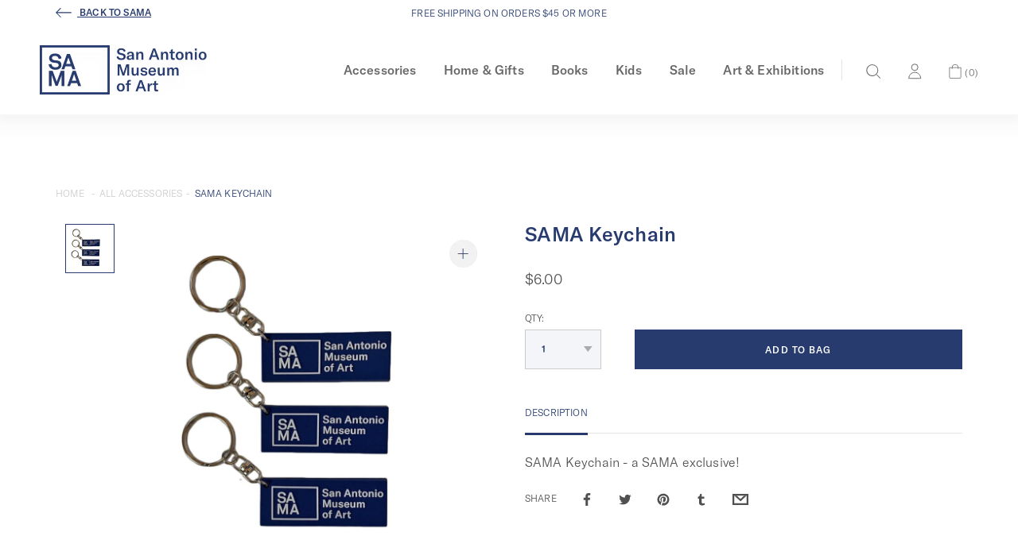

--- FILE ---
content_type: text/html; charset=utf-8
request_url: https://shop.samuseum.org/collections/bags-pouches/products/sama-keychain-2953200019
body_size: 21209
content:


<!doctype html>
<!--[if IE 9]> <html class="ie9 no-js supports-no-cookies" lang="en"> <![endif]-->
<!--[if (gt IE 9)|!(IE)]><!--> <html class="no-js supports-no-cookies" lang="en"> <!--<![endif]-->
<head>
  <meta charset="utf-8">
  <meta http-equiv="X-UA-Compatible" content="IE=edge">
  <meta name="viewport" content="width=device-width,initial-scale=1">
  <link rel="canonical" href="https://shop.samuseum.org/products/sama-keychain-2953200019">

  
    <link rel="apple-touch-icon" sizes="180x180" href="//shop.samuseum.org/cdn/shop/files/SAMA_Favicon-260x260_180x180.png?v=1613518690">
    <link rel="icon" type="image/png" sizes="32x32" href="//shop.samuseum.org/cdn/shop/files/SAMA_Favicon-260x260_32x32.png?v=1613518690">
    <link rel="icon" type="image/png" sizes="16x16" href="//shop.samuseum.org/cdn/shop/files/SAMA_Favicon-260x260_16x16.png?v=1613518690">
  

  
  <title>
    SAMA Keychain
    
    
    
      &ndash; SAMA Museum Shop
    
  </title>

  
    <meta name="description" content="SAMA Keychain - a SAMA exclusive!">
  

  
    <meta name="google-site-verification" content="sWS_OtN_cXCamJpm331TsD9ccbH-9fJglbCLScS7FYk" />
  

  <!-- Google Tag Manager -->
<script>(function(w,d,s,l,i){w[l]=w[l]||[];w[l].push({'gtm.start':
new Date().getTime(),event:'gtm.js'});var f=d.getElementsByTagName(s)[0],
j=d.createElement(s),dl=l!='dataLayer'?'&l='+l:'';j.async=true;j.src=
'https://www.googletagmanager.com/gtm.js?id='+i+dl;f.parentNode.insertBefore(j,f);
})(window,document,'script','dataLayer','GTM-W54CL6W');</script>
<!-- End Google Tag Manager -->
  
<meta property="og:site_name" content="SAMA Museum Shop">
<meta property="og:url" content="https://shop.samuseum.org/products/sama-keychain-2953200019">
<meta property="og:title" content="SAMA Keychain">
<meta property="og:type" content="product">
<meta property="og:description" content="SAMA Keychain - a SAMA exclusive!"><meta property="og:price:amount" content="6.00">
  <meta property="og:price:currency" content="USD"><meta property="og:image" content="http://shop.samuseum.org/cdn/shop/files/SAMAKeychain_0dbe4d69-2d00-565e-b087-c3fd06144ac0_1024x1024.jpg?v=1767555724">
<meta property="og:image:secure_url" content="https://shop.samuseum.org/cdn/shop/files/SAMAKeychain_0dbe4d69-2d00-565e-b087-c3fd06144ac0_1024x1024.jpg?v=1767555724">

<meta name="twitter:site" content="@SAMAart">
<meta name="twitter:card" content="summary_large_image">
<meta name="twitter:title" content="SAMA Keychain">
<meta name="twitter:description" content="SAMA Keychain - a SAMA exclusive!">



  
  

  
  

  
  



  <link href="//shop.samuseum.org/cdn/shop/t/37/assets/theme.scss.css?v=79271374798213067051696601243" rel="stylesheet" type="text/css" media="all" />
<link href="//shop.samuseum.org/cdn/shop/t/37/assets/custom.css?v=160373833531467313861676535174" rel="stylesheet" type="text/css" media="all" />
  <script>
    document.documentElement.className = document.documentElement.className.replace('no-js', 'js');

    window.theme = {
      strings: {
        addToCart: "Add to Bag",
        soldOut: "Sold Out",
        unavailable: "Unavailable",
        adding: "Adding..."
      },
      moneyFormat: "${{amount}}"
    };
  </script>

  

  <!--[if (gt IE 9)|!(IE)]><!--><script src="//shop.samuseum.org/cdn/shop/t/37/assets/vendor-head.js?v=125688578040760407421649310344"></script><!--<![endif]-->
  <!--[if lt IE 9]><script src="//shop.samuseum.org/cdn/shop/t/37/assets/vendor-head.js?v=125688578040760407421649310344"></script><![endif]-->

  <!--[if (gt IE 9)|!(IE)]><!--><script src="//shop.samuseum.org/cdn/shop/t/37/assets/vendor.js?v=8344389852553622071649310345" defer="defer"></script><!--<![endif]-->
  <!--[if lt IE 9]><script src="//shop.samuseum.org/cdn/shop/t/37/assets/vendor.js?v=8344389852553622071649310345"></script><![endif]-->

  <!--[if (gt IE 9)|!(IE)]><!--><script src="//shop.samuseum.org/cdn/shop/t/37/assets/theme.js?v=155520094654658664451649311510" defer="defer"></script><!--<![endif]-->
  <!--[if lt IE 9]><script src="//shop.samuseum.org/cdn/shop/t/37/assets/theme.js?v=155520094654658664451649311510"></script><![endif]-->

  <script>window.performance && window.performance.mark && window.performance.mark('shopify.content_for_header.start');</script><meta name="facebook-domain-verification" content="m2feoi3z7d2k65opdkh2ye3h63uaj2">
<meta name="google-site-verification" content="sWS_OtN_cXCamJpm331TsD9ccbH-9fJglbCLScS7FYk">
<meta id="shopify-digital-wallet" name="shopify-digital-wallet" content="/1963655227/digital_wallets/dialog">
<meta name="shopify-checkout-api-token" content="040498acdd3da82ffc14d313500ec657">
<meta id="in-context-paypal-metadata" data-shop-id="1963655227" data-venmo-supported="true" data-environment="production" data-locale="en_US" data-paypal-v4="true" data-currency="USD">
<link rel="alternate" type="application/json+oembed" href="https://shop.samuseum.org/products/sama-keychain-2953200019.oembed">
<script async="async" src="/checkouts/internal/preloads.js?locale=en-US"></script>
<link rel="preconnect" href="https://shop.app" crossorigin="anonymous">
<script async="async" src="https://shop.app/checkouts/internal/preloads.js?locale=en-US&shop_id=1963655227" crossorigin="anonymous"></script>
<script id="apple-pay-shop-capabilities" type="application/json">{"shopId":1963655227,"countryCode":"US","currencyCode":"USD","merchantCapabilities":["supports3DS"],"merchantId":"gid:\/\/shopify\/Shop\/1963655227","merchantName":"SAMA Museum Shop","requiredBillingContactFields":["postalAddress","email","phone"],"requiredShippingContactFields":["postalAddress","email","phone"],"shippingType":"shipping","supportedNetworks":["visa","masterCard","amex","discover","elo","jcb"],"total":{"type":"pending","label":"SAMA Museum Shop","amount":"1.00"},"shopifyPaymentsEnabled":true,"supportsSubscriptions":true}</script>
<script id="shopify-features" type="application/json">{"accessToken":"040498acdd3da82ffc14d313500ec657","betas":["rich-media-storefront-analytics"],"domain":"shop.samuseum.org","predictiveSearch":true,"shopId":1963655227,"locale":"en"}</script>
<script>var Shopify = Shopify || {};
Shopify.shop = "sama-prod.myshopify.com";
Shopify.locale = "en";
Shopify.currency = {"active":"USD","rate":"1.0"};
Shopify.country = "US";
Shopify.theme = {"name":"SAMA | Live Theme [v1.2.0]","id":132015161570,"schema_name":"SAMA-shopify-theme","schema_version":"1.2.0","theme_store_id":null,"role":"main"};
Shopify.theme.handle = "null";
Shopify.theme.style = {"id":null,"handle":null};
Shopify.cdnHost = "shop.samuseum.org/cdn";
Shopify.routes = Shopify.routes || {};
Shopify.routes.root = "/";</script>
<script type="module">!function(o){(o.Shopify=o.Shopify||{}).modules=!0}(window);</script>
<script>!function(o){function n(){var o=[];function n(){o.push(Array.prototype.slice.apply(arguments))}return n.q=o,n}var t=o.Shopify=o.Shopify||{};t.loadFeatures=n(),t.autoloadFeatures=n()}(window);</script>
<script>
  window.ShopifyPay = window.ShopifyPay || {};
  window.ShopifyPay.apiHost = "shop.app\/pay";
  window.ShopifyPay.redirectState = null;
</script>
<script id="shop-js-analytics" type="application/json">{"pageType":"product"}</script>
<script defer="defer" async type="module" src="//shop.samuseum.org/cdn/shopifycloud/shop-js/modules/v2/client.init-shop-cart-sync_BApSsMSl.en.esm.js"></script>
<script defer="defer" async type="module" src="//shop.samuseum.org/cdn/shopifycloud/shop-js/modules/v2/chunk.common_CBoos6YZ.esm.js"></script>
<script type="module">
  await import("//shop.samuseum.org/cdn/shopifycloud/shop-js/modules/v2/client.init-shop-cart-sync_BApSsMSl.en.esm.js");
await import("//shop.samuseum.org/cdn/shopifycloud/shop-js/modules/v2/chunk.common_CBoos6YZ.esm.js");

  window.Shopify.SignInWithShop?.initShopCartSync?.({"fedCMEnabled":true,"windoidEnabled":true});

</script>
<script>
  window.Shopify = window.Shopify || {};
  if (!window.Shopify.featureAssets) window.Shopify.featureAssets = {};
  window.Shopify.featureAssets['shop-js'] = {"shop-cart-sync":["modules/v2/client.shop-cart-sync_DJczDl9f.en.esm.js","modules/v2/chunk.common_CBoos6YZ.esm.js"],"init-fed-cm":["modules/v2/client.init-fed-cm_BzwGC0Wi.en.esm.js","modules/v2/chunk.common_CBoos6YZ.esm.js"],"init-windoid":["modules/v2/client.init-windoid_BS26ThXS.en.esm.js","modules/v2/chunk.common_CBoos6YZ.esm.js"],"init-shop-email-lookup-coordinator":["modules/v2/client.init-shop-email-lookup-coordinator_DFwWcvrS.en.esm.js","modules/v2/chunk.common_CBoos6YZ.esm.js"],"shop-cash-offers":["modules/v2/client.shop-cash-offers_DthCPNIO.en.esm.js","modules/v2/chunk.common_CBoos6YZ.esm.js","modules/v2/chunk.modal_Bu1hFZFC.esm.js"],"shop-button":["modules/v2/client.shop-button_D_JX508o.en.esm.js","modules/v2/chunk.common_CBoos6YZ.esm.js"],"shop-toast-manager":["modules/v2/client.shop-toast-manager_tEhgP2F9.en.esm.js","modules/v2/chunk.common_CBoos6YZ.esm.js"],"avatar":["modules/v2/client.avatar_BTnouDA3.en.esm.js"],"pay-button":["modules/v2/client.pay-button_BuNmcIr_.en.esm.js","modules/v2/chunk.common_CBoos6YZ.esm.js"],"init-shop-cart-sync":["modules/v2/client.init-shop-cart-sync_BApSsMSl.en.esm.js","modules/v2/chunk.common_CBoos6YZ.esm.js"],"shop-login-button":["modules/v2/client.shop-login-button_DwLgFT0K.en.esm.js","modules/v2/chunk.common_CBoos6YZ.esm.js","modules/v2/chunk.modal_Bu1hFZFC.esm.js"],"init-customer-accounts-sign-up":["modules/v2/client.init-customer-accounts-sign-up_TlVCiykN.en.esm.js","modules/v2/client.shop-login-button_DwLgFT0K.en.esm.js","modules/v2/chunk.common_CBoos6YZ.esm.js","modules/v2/chunk.modal_Bu1hFZFC.esm.js"],"init-shop-for-new-customer-accounts":["modules/v2/client.init-shop-for-new-customer-accounts_DrjXSI53.en.esm.js","modules/v2/client.shop-login-button_DwLgFT0K.en.esm.js","modules/v2/chunk.common_CBoos6YZ.esm.js","modules/v2/chunk.modal_Bu1hFZFC.esm.js"],"init-customer-accounts":["modules/v2/client.init-customer-accounts_C0Oh2ljF.en.esm.js","modules/v2/client.shop-login-button_DwLgFT0K.en.esm.js","modules/v2/chunk.common_CBoos6YZ.esm.js","modules/v2/chunk.modal_Bu1hFZFC.esm.js"],"shop-follow-button":["modules/v2/client.shop-follow-button_C5D3XtBb.en.esm.js","modules/v2/chunk.common_CBoos6YZ.esm.js","modules/v2/chunk.modal_Bu1hFZFC.esm.js"],"checkout-modal":["modules/v2/client.checkout-modal_8TC_1FUY.en.esm.js","modules/v2/chunk.common_CBoos6YZ.esm.js","modules/v2/chunk.modal_Bu1hFZFC.esm.js"],"lead-capture":["modules/v2/client.lead-capture_D-pmUjp9.en.esm.js","modules/v2/chunk.common_CBoos6YZ.esm.js","modules/v2/chunk.modal_Bu1hFZFC.esm.js"],"shop-login":["modules/v2/client.shop-login_BmtnoEUo.en.esm.js","modules/v2/chunk.common_CBoos6YZ.esm.js","modules/v2/chunk.modal_Bu1hFZFC.esm.js"],"payment-terms":["modules/v2/client.payment-terms_BHOWV7U_.en.esm.js","modules/v2/chunk.common_CBoos6YZ.esm.js","modules/v2/chunk.modal_Bu1hFZFC.esm.js"]};
</script>
<script id="__st">var __st={"a":1963655227,"offset":-21600,"reqid":"87a8316b-3fc5-4757-93e7-d8bf8631ab68-1768918231","pageurl":"shop.samuseum.org\/collections\/bags-pouches\/products\/sama-keychain-2953200019","u":"4ae5305efcdb","p":"product","rtyp":"product","rid":7971530670306};</script>
<script>window.ShopifyPaypalV4VisibilityTracking = true;</script>
<script id="captcha-bootstrap">!function(){'use strict';const t='contact',e='account',n='new_comment',o=[[t,t],['blogs',n],['comments',n],[t,'customer']],c=[[e,'customer_login'],[e,'guest_login'],[e,'recover_customer_password'],[e,'create_customer']],r=t=>t.map((([t,e])=>`form[action*='/${t}']:not([data-nocaptcha='true']) input[name='form_type'][value='${e}']`)).join(','),a=t=>()=>t?[...document.querySelectorAll(t)].map((t=>t.form)):[];function s(){const t=[...o],e=r(t);return a(e)}const i='password',u='form_key',d=['recaptcha-v3-token','g-recaptcha-response','h-captcha-response',i],f=()=>{try{return window.sessionStorage}catch{return}},m='__shopify_v',_=t=>t.elements[u];function p(t,e,n=!1){try{const o=window.sessionStorage,c=JSON.parse(o.getItem(e)),{data:r}=function(t){const{data:e,action:n}=t;return t[m]||n?{data:e,action:n}:{data:t,action:n}}(c);for(const[e,n]of Object.entries(r))t.elements[e]&&(t.elements[e].value=n);n&&o.removeItem(e)}catch(o){console.error('form repopulation failed',{error:o})}}const l='form_type',E='cptcha';function T(t){t.dataset[E]=!0}const w=window,h=w.document,L='Shopify',v='ce_forms',y='captcha';let A=!1;((t,e)=>{const n=(g='f06e6c50-85a8-45c8-87d0-21a2b65856fe',I='https://cdn.shopify.com/shopifycloud/storefront-forms-hcaptcha/ce_storefront_forms_captcha_hcaptcha.v1.5.2.iife.js',D={infoText:'Protected by hCaptcha',privacyText:'Privacy',termsText:'Terms'},(t,e,n)=>{const o=w[L][v],c=o.bindForm;if(c)return c(t,g,e,D).then(n);var r;o.q.push([[t,g,e,D],n]),r=I,A||(h.body.append(Object.assign(h.createElement('script'),{id:'captcha-provider',async:!0,src:r})),A=!0)});var g,I,D;w[L]=w[L]||{},w[L][v]=w[L][v]||{},w[L][v].q=[],w[L][y]=w[L][y]||{},w[L][y].protect=function(t,e){n(t,void 0,e),T(t)},Object.freeze(w[L][y]),function(t,e,n,w,h,L){const[v,y,A,g]=function(t,e,n){const i=e?o:[],u=t?c:[],d=[...i,...u],f=r(d),m=r(i),_=r(d.filter((([t,e])=>n.includes(e))));return[a(f),a(m),a(_),s()]}(w,h,L),I=t=>{const e=t.target;return e instanceof HTMLFormElement?e:e&&e.form},D=t=>v().includes(t);t.addEventListener('submit',(t=>{const e=I(t);if(!e)return;const n=D(e)&&!e.dataset.hcaptchaBound&&!e.dataset.recaptchaBound,o=_(e),c=g().includes(e)&&(!o||!o.value);(n||c)&&t.preventDefault(),c&&!n&&(function(t){try{if(!f())return;!function(t){const e=f();if(!e)return;const n=_(t);if(!n)return;const o=n.value;o&&e.removeItem(o)}(t);const e=Array.from(Array(32),(()=>Math.random().toString(36)[2])).join('');!function(t,e){_(t)||t.append(Object.assign(document.createElement('input'),{type:'hidden',name:u})),t.elements[u].value=e}(t,e),function(t,e){const n=f();if(!n)return;const o=[...t.querySelectorAll(`input[type='${i}']`)].map((({name:t})=>t)),c=[...d,...o],r={};for(const[a,s]of new FormData(t).entries())c.includes(a)||(r[a]=s);n.setItem(e,JSON.stringify({[m]:1,action:t.action,data:r}))}(t,e)}catch(e){console.error('failed to persist form',e)}}(e),e.submit())}));const S=(t,e)=>{t&&!t.dataset[E]&&(n(t,e.some((e=>e===t))),T(t))};for(const o of['focusin','change'])t.addEventListener(o,(t=>{const e=I(t);D(e)&&S(e,y())}));const B=e.get('form_key'),M=e.get(l),P=B&&M;t.addEventListener('DOMContentLoaded',(()=>{const t=y();if(P)for(const e of t)e.elements[l].value===M&&p(e,B);[...new Set([...A(),...v().filter((t=>'true'===t.dataset.shopifyCaptcha))])].forEach((e=>S(e,t)))}))}(h,new URLSearchParams(w.location.search),n,t,e,['guest_login'])})(!0,!0)}();</script>
<script integrity="sha256-4kQ18oKyAcykRKYeNunJcIwy7WH5gtpwJnB7kiuLZ1E=" data-source-attribution="shopify.loadfeatures" defer="defer" src="//shop.samuseum.org/cdn/shopifycloud/storefront/assets/storefront/load_feature-a0a9edcb.js" crossorigin="anonymous"></script>
<script crossorigin="anonymous" defer="defer" src="//shop.samuseum.org/cdn/shopifycloud/storefront/assets/shopify_pay/storefront-65b4c6d7.js?v=20250812"></script>
<script data-source-attribution="shopify.dynamic_checkout.dynamic.init">var Shopify=Shopify||{};Shopify.PaymentButton=Shopify.PaymentButton||{isStorefrontPortableWallets:!0,init:function(){window.Shopify.PaymentButton.init=function(){};var t=document.createElement("script");t.src="https://shop.samuseum.org/cdn/shopifycloud/portable-wallets/latest/portable-wallets.en.js",t.type="module",document.head.appendChild(t)}};
</script>
<script data-source-attribution="shopify.dynamic_checkout.buyer_consent">
  function portableWalletsHideBuyerConsent(e){var t=document.getElementById("shopify-buyer-consent"),n=document.getElementById("shopify-subscription-policy-button");t&&n&&(t.classList.add("hidden"),t.setAttribute("aria-hidden","true"),n.removeEventListener("click",e))}function portableWalletsShowBuyerConsent(e){var t=document.getElementById("shopify-buyer-consent"),n=document.getElementById("shopify-subscription-policy-button");t&&n&&(t.classList.remove("hidden"),t.removeAttribute("aria-hidden"),n.addEventListener("click",e))}window.Shopify?.PaymentButton&&(window.Shopify.PaymentButton.hideBuyerConsent=portableWalletsHideBuyerConsent,window.Shopify.PaymentButton.showBuyerConsent=portableWalletsShowBuyerConsent);
</script>
<script data-source-attribution="shopify.dynamic_checkout.cart.bootstrap">document.addEventListener("DOMContentLoaded",(function(){function t(){return document.querySelector("shopify-accelerated-checkout-cart, shopify-accelerated-checkout")}if(t())Shopify.PaymentButton.init();else{new MutationObserver((function(e,n){t()&&(Shopify.PaymentButton.init(),n.disconnect())})).observe(document.body,{childList:!0,subtree:!0})}}));
</script>
<link id="shopify-accelerated-checkout-styles" rel="stylesheet" media="screen" href="https://shop.samuseum.org/cdn/shopifycloud/portable-wallets/latest/accelerated-checkout-backwards-compat.css" crossorigin="anonymous">
<style id="shopify-accelerated-checkout-cart">
        #shopify-buyer-consent {
  margin-top: 1em;
  display: inline-block;
  width: 100%;
}

#shopify-buyer-consent.hidden {
  display: none;
}

#shopify-subscription-policy-button {
  background: none;
  border: none;
  padding: 0;
  text-decoration: underline;
  font-size: inherit;
  cursor: pointer;
}

#shopify-subscription-policy-button::before {
  box-shadow: none;
}

      </style>

<script>window.performance && window.performance.mark && window.performance.mark('shopify.content_for_header.end');</script>
<link href="https://monorail-edge.shopifysvc.com" rel="dns-prefetch">
<script>(function(){if ("sendBeacon" in navigator && "performance" in window) {try {var session_token_from_headers = performance.getEntriesByType('navigation')[0].serverTiming.find(x => x.name == '_s').description;} catch {var session_token_from_headers = undefined;}var session_cookie_matches = document.cookie.match(/_shopify_s=([^;]*)/);var session_token_from_cookie = session_cookie_matches && session_cookie_matches.length === 2 ? session_cookie_matches[1] : "";var session_token = session_token_from_headers || session_token_from_cookie || "";function handle_abandonment_event(e) {var entries = performance.getEntries().filter(function(entry) {return /monorail-edge.shopifysvc.com/.test(entry.name);});if (!window.abandonment_tracked && entries.length === 0) {window.abandonment_tracked = true;var currentMs = Date.now();var navigation_start = performance.timing.navigationStart;var payload = {shop_id: 1963655227,url: window.location.href,navigation_start,duration: currentMs - navigation_start,session_token,page_type: "product"};window.navigator.sendBeacon("https://monorail-edge.shopifysvc.com/v1/produce", JSON.stringify({schema_id: "online_store_buyer_site_abandonment/1.1",payload: payload,metadata: {event_created_at_ms: currentMs,event_sent_at_ms: currentMs}}));}}window.addEventListener('pagehide', handle_abandonment_event);}}());</script>
<script id="web-pixels-manager-setup">(function e(e,d,r,n,o){if(void 0===o&&(o={}),!Boolean(null===(a=null===(i=window.Shopify)||void 0===i?void 0:i.analytics)||void 0===a?void 0:a.replayQueue)){var i,a;window.Shopify=window.Shopify||{};var t=window.Shopify;t.analytics=t.analytics||{};var s=t.analytics;s.replayQueue=[],s.publish=function(e,d,r){return s.replayQueue.push([e,d,r]),!0};try{self.performance.mark("wpm:start")}catch(e){}var l=function(){var e={modern:/Edge?\/(1{2}[4-9]|1[2-9]\d|[2-9]\d{2}|\d{4,})\.\d+(\.\d+|)|Firefox\/(1{2}[4-9]|1[2-9]\d|[2-9]\d{2}|\d{4,})\.\d+(\.\d+|)|Chrom(ium|e)\/(9{2}|\d{3,})\.\d+(\.\d+|)|(Maci|X1{2}).+ Version\/(15\.\d+|(1[6-9]|[2-9]\d|\d{3,})\.\d+)([,.]\d+|)( \(\w+\)|)( Mobile\/\w+|) Safari\/|Chrome.+OPR\/(9{2}|\d{3,})\.\d+\.\d+|(CPU[ +]OS|iPhone[ +]OS|CPU[ +]iPhone|CPU IPhone OS|CPU iPad OS)[ +]+(15[._]\d+|(1[6-9]|[2-9]\d|\d{3,})[._]\d+)([._]\d+|)|Android:?[ /-](13[3-9]|1[4-9]\d|[2-9]\d{2}|\d{4,})(\.\d+|)(\.\d+|)|Android.+Firefox\/(13[5-9]|1[4-9]\d|[2-9]\d{2}|\d{4,})\.\d+(\.\d+|)|Android.+Chrom(ium|e)\/(13[3-9]|1[4-9]\d|[2-9]\d{2}|\d{4,})\.\d+(\.\d+|)|SamsungBrowser\/([2-9]\d|\d{3,})\.\d+/,legacy:/Edge?\/(1[6-9]|[2-9]\d|\d{3,})\.\d+(\.\d+|)|Firefox\/(5[4-9]|[6-9]\d|\d{3,})\.\d+(\.\d+|)|Chrom(ium|e)\/(5[1-9]|[6-9]\d|\d{3,})\.\d+(\.\d+|)([\d.]+$|.*Safari\/(?![\d.]+ Edge\/[\d.]+$))|(Maci|X1{2}).+ Version\/(10\.\d+|(1[1-9]|[2-9]\d|\d{3,})\.\d+)([,.]\d+|)( \(\w+\)|)( Mobile\/\w+|) Safari\/|Chrome.+OPR\/(3[89]|[4-9]\d|\d{3,})\.\d+\.\d+|(CPU[ +]OS|iPhone[ +]OS|CPU[ +]iPhone|CPU IPhone OS|CPU iPad OS)[ +]+(10[._]\d+|(1[1-9]|[2-9]\d|\d{3,})[._]\d+)([._]\d+|)|Android:?[ /-](13[3-9]|1[4-9]\d|[2-9]\d{2}|\d{4,})(\.\d+|)(\.\d+|)|Mobile Safari.+OPR\/([89]\d|\d{3,})\.\d+\.\d+|Android.+Firefox\/(13[5-9]|1[4-9]\d|[2-9]\d{2}|\d{4,})\.\d+(\.\d+|)|Android.+Chrom(ium|e)\/(13[3-9]|1[4-9]\d|[2-9]\d{2}|\d{4,})\.\d+(\.\d+|)|Android.+(UC? ?Browser|UCWEB|U3)[ /]?(15\.([5-9]|\d{2,})|(1[6-9]|[2-9]\d|\d{3,})\.\d+)\.\d+|SamsungBrowser\/(5\.\d+|([6-9]|\d{2,})\.\d+)|Android.+MQ{2}Browser\/(14(\.(9|\d{2,})|)|(1[5-9]|[2-9]\d|\d{3,})(\.\d+|))(\.\d+|)|K[Aa][Ii]OS\/(3\.\d+|([4-9]|\d{2,})\.\d+)(\.\d+|)/},d=e.modern,r=e.legacy,n=navigator.userAgent;return n.match(d)?"modern":n.match(r)?"legacy":"unknown"}(),u="modern"===l?"modern":"legacy",c=(null!=n?n:{modern:"",legacy:""})[u],f=function(e){return[e.baseUrl,"/wpm","/b",e.hashVersion,"modern"===e.buildTarget?"m":"l",".js"].join("")}({baseUrl:d,hashVersion:r,buildTarget:u}),m=function(e){var d=e.version,r=e.bundleTarget,n=e.surface,o=e.pageUrl,i=e.monorailEndpoint;return{emit:function(e){var a=e.status,t=e.errorMsg,s=(new Date).getTime(),l=JSON.stringify({metadata:{event_sent_at_ms:s},events:[{schema_id:"web_pixels_manager_load/3.1",payload:{version:d,bundle_target:r,page_url:o,status:a,surface:n,error_msg:t},metadata:{event_created_at_ms:s}}]});if(!i)return console&&console.warn&&console.warn("[Web Pixels Manager] No Monorail endpoint provided, skipping logging."),!1;try{return self.navigator.sendBeacon.bind(self.navigator)(i,l)}catch(e){}var u=new XMLHttpRequest;try{return u.open("POST",i,!0),u.setRequestHeader("Content-Type","text/plain"),u.send(l),!0}catch(e){return console&&console.warn&&console.warn("[Web Pixels Manager] Got an unhandled error while logging to Monorail."),!1}}}}({version:r,bundleTarget:l,surface:e.surface,pageUrl:self.location.href,monorailEndpoint:e.monorailEndpoint});try{o.browserTarget=l,function(e){var d=e.src,r=e.async,n=void 0===r||r,o=e.onload,i=e.onerror,a=e.sri,t=e.scriptDataAttributes,s=void 0===t?{}:t,l=document.createElement("script"),u=document.querySelector("head"),c=document.querySelector("body");if(l.async=n,l.src=d,a&&(l.integrity=a,l.crossOrigin="anonymous"),s)for(var f in s)if(Object.prototype.hasOwnProperty.call(s,f))try{l.dataset[f]=s[f]}catch(e){}if(o&&l.addEventListener("load",o),i&&l.addEventListener("error",i),u)u.appendChild(l);else{if(!c)throw new Error("Did not find a head or body element to append the script");c.appendChild(l)}}({src:f,async:!0,onload:function(){if(!function(){var e,d;return Boolean(null===(d=null===(e=window.Shopify)||void 0===e?void 0:e.analytics)||void 0===d?void 0:d.initialized)}()){var d=window.webPixelsManager.init(e)||void 0;if(d){var r=window.Shopify.analytics;r.replayQueue.forEach((function(e){var r=e[0],n=e[1],o=e[2];d.publishCustomEvent(r,n,o)})),r.replayQueue=[],r.publish=d.publishCustomEvent,r.visitor=d.visitor,r.initialized=!0}}},onerror:function(){return m.emit({status:"failed",errorMsg:"".concat(f," has failed to load")})},sri:function(e){var d=/^sha384-[A-Za-z0-9+/=]+$/;return"string"==typeof e&&d.test(e)}(c)?c:"",scriptDataAttributes:o}),m.emit({status:"loading"})}catch(e){m.emit({status:"failed",errorMsg:(null==e?void 0:e.message)||"Unknown error"})}}})({shopId: 1963655227,storefrontBaseUrl: "https://shop.samuseum.org",extensionsBaseUrl: "https://extensions.shopifycdn.com/cdn/shopifycloud/web-pixels-manager",monorailEndpoint: "https://monorail-edge.shopifysvc.com/unstable/produce_batch",surface: "storefront-renderer",enabledBetaFlags: ["2dca8a86"],webPixelsConfigList: [{"id":"488177890","configuration":"{\"config\":\"{\\\"pixel_id\\\":\\\"AW-699830015\\\",\\\"target_country\\\":\\\"US\\\",\\\"gtag_events\\\":[{\\\"type\\\":\\\"search\\\",\\\"action_label\\\":\\\"AW-699830015\\\/24fYCJ-xpKIDEP-d2s0C\\\"},{\\\"type\\\":\\\"begin_checkout\\\",\\\"action_label\\\":\\\"AW-699830015\\\/P3r8CJyxpKIDEP-d2s0C\\\"},{\\\"type\\\":\\\"view_item\\\",\\\"action_label\\\":[\\\"AW-699830015\\\/NZjACJaxpKIDEP-d2s0C\\\",\\\"MC-LBZTS4ZHXW\\\"]},{\\\"type\\\":\\\"purchase\\\",\\\"action_label\\\":[\\\"AW-699830015\\\/DlisCJOxpKIDEP-d2s0C\\\",\\\"MC-LBZTS4ZHXW\\\"]},{\\\"type\\\":\\\"page_view\\\",\\\"action_label\\\":[\\\"AW-699830015\\\/SmTKCJCxpKIDEP-d2s0C\\\",\\\"MC-LBZTS4ZHXW\\\"]},{\\\"type\\\":\\\"add_payment_info\\\",\\\"action_label\\\":\\\"AW-699830015\\\/g0NcCKKxpKIDEP-d2s0C\\\"},{\\\"type\\\":\\\"add_to_cart\\\",\\\"action_label\\\":\\\"AW-699830015\\\/gh5wCJmxpKIDEP-d2s0C\\\"}],\\\"enable_monitoring_mode\\\":false}\"}","eventPayloadVersion":"v1","runtimeContext":"OPEN","scriptVersion":"b2a88bafab3e21179ed38636efcd8a93","type":"APP","apiClientId":1780363,"privacyPurposes":[],"dataSharingAdjustments":{"protectedCustomerApprovalScopes":["read_customer_address","read_customer_email","read_customer_name","read_customer_personal_data","read_customer_phone"]}},{"id":"shopify-app-pixel","configuration":"{}","eventPayloadVersion":"v1","runtimeContext":"STRICT","scriptVersion":"0450","apiClientId":"shopify-pixel","type":"APP","privacyPurposes":["ANALYTICS","MARKETING"]},{"id":"shopify-custom-pixel","eventPayloadVersion":"v1","runtimeContext":"LAX","scriptVersion":"0450","apiClientId":"shopify-pixel","type":"CUSTOM","privacyPurposes":["ANALYTICS","MARKETING"]}],isMerchantRequest: false,initData: {"shop":{"name":"SAMA Museum Shop","paymentSettings":{"currencyCode":"USD"},"myshopifyDomain":"sama-prod.myshopify.com","countryCode":"US","storefrontUrl":"https:\/\/shop.samuseum.org"},"customer":null,"cart":null,"checkout":null,"productVariants":[{"price":{"amount":6.0,"currencyCode":"USD"},"product":{"title":"SAMA Keychain","vendor":"SAMA Museum Shop","id":"7971530670306","untranslatedTitle":"SAMA Keychain","url":"\/products\/sama-keychain-2953200019","type":""},"id":"43679227936994","image":{"src":"\/\/shop.samuseum.org\/cdn\/shop\/files\/SAMAKeychain_0dbe4d69-2d00-565e-b087-c3fd06144ac0.jpg?v=1767555724"},"sku":"2953200019","title":"Default Title","untranslatedTitle":"Default Title"}],"purchasingCompany":null},},"https://shop.samuseum.org/cdn","fcfee988w5aeb613cpc8e4bc33m6693e112",{"modern":"","legacy":""},{"shopId":"1963655227","storefrontBaseUrl":"https:\/\/shop.samuseum.org","extensionBaseUrl":"https:\/\/extensions.shopifycdn.com\/cdn\/shopifycloud\/web-pixels-manager","surface":"storefront-renderer","enabledBetaFlags":"[\"2dca8a86\"]","isMerchantRequest":"false","hashVersion":"fcfee988w5aeb613cpc8e4bc33m6693e112","publish":"custom","events":"[[\"page_viewed\",{}],[\"product_viewed\",{\"productVariant\":{\"price\":{\"amount\":6.0,\"currencyCode\":\"USD\"},\"product\":{\"title\":\"SAMA Keychain\",\"vendor\":\"SAMA Museum Shop\",\"id\":\"7971530670306\",\"untranslatedTitle\":\"SAMA Keychain\",\"url\":\"\/products\/sama-keychain-2953200019\",\"type\":\"\"},\"id\":\"43679227936994\",\"image\":{\"src\":\"\/\/shop.samuseum.org\/cdn\/shop\/files\/SAMAKeychain_0dbe4d69-2d00-565e-b087-c3fd06144ac0.jpg?v=1767555724\"},\"sku\":\"2953200019\",\"title\":\"Default Title\",\"untranslatedTitle\":\"Default Title\"}}]]"});</script><script>
  window.ShopifyAnalytics = window.ShopifyAnalytics || {};
  window.ShopifyAnalytics.meta = window.ShopifyAnalytics.meta || {};
  window.ShopifyAnalytics.meta.currency = 'USD';
  var meta = {"product":{"id":7971530670306,"gid":"gid:\/\/shopify\/Product\/7971530670306","vendor":"SAMA Museum Shop","type":"","handle":"sama-keychain-2953200019","variants":[{"id":43679227936994,"price":600,"name":"SAMA Keychain","public_title":null,"sku":"2953200019"}],"remote":false},"page":{"pageType":"product","resourceType":"product","resourceId":7971530670306,"requestId":"87a8316b-3fc5-4757-93e7-d8bf8631ab68-1768918231"}};
  for (var attr in meta) {
    window.ShopifyAnalytics.meta[attr] = meta[attr];
  }
</script>
<script class="analytics">
  (function () {
    var customDocumentWrite = function(content) {
      var jquery = null;

      if (window.jQuery) {
        jquery = window.jQuery;
      } else if (window.Checkout && window.Checkout.$) {
        jquery = window.Checkout.$;
      }

      if (jquery) {
        jquery('body').append(content);
      }
    };

    var hasLoggedConversion = function(token) {
      if (token) {
        return document.cookie.indexOf('loggedConversion=' + token) !== -1;
      }
      return false;
    }

    var setCookieIfConversion = function(token) {
      if (token) {
        var twoMonthsFromNow = new Date(Date.now());
        twoMonthsFromNow.setMonth(twoMonthsFromNow.getMonth() + 2);

        document.cookie = 'loggedConversion=' + token + '; expires=' + twoMonthsFromNow;
      }
    }

    var trekkie = window.ShopifyAnalytics.lib = window.trekkie = window.trekkie || [];
    if (trekkie.integrations) {
      return;
    }
    trekkie.methods = [
      'identify',
      'page',
      'ready',
      'track',
      'trackForm',
      'trackLink'
    ];
    trekkie.factory = function(method) {
      return function() {
        var args = Array.prototype.slice.call(arguments);
        args.unshift(method);
        trekkie.push(args);
        return trekkie;
      };
    };
    for (var i = 0; i < trekkie.methods.length; i++) {
      var key = trekkie.methods[i];
      trekkie[key] = trekkie.factory(key);
    }
    trekkie.load = function(config) {
      trekkie.config = config || {};
      trekkie.config.initialDocumentCookie = document.cookie;
      var first = document.getElementsByTagName('script')[0];
      var script = document.createElement('script');
      script.type = 'text/javascript';
      script.onerror = function(e) {
        var scriptFallback = document.createElement('script');
        scriptFallback.type = 'text/javascript';
        scriptFallback.onerror = function(error) {
                var Monorail = {
      produce: function produce(monorailDomain, schemaId, payload) {
        var currentMs = new Date().getTime();
        var event = {
          schema_id: schemaId,
          payload: payload,
          metadata: {
            event_created_at_ms: currentMs,
            event_sent_at_ms: currentMs
          }
        };
        return Monorail.sendRequest("https://" + monorailDomain + "/v1/produce", JSON.stringify(event));
      },
      sendRequest: function sendRequest(endpointUrl, payload) {
        // Try the sendBeacon API
        if (window && window.navigator && typeof window.navigator.sendBeacon === 'function' && typeof window.Blob === 'function' && !Monorail.isIos12()) {
          var blobData = new window.Blob([payload], {
            type: 'text/plain'
          });

          if (window.navigator.sendBeacon(endpointUrl, blobData)) {
            return true;
          } // sendBeacon was not successful

        } // XHR beacon

        var xhr = new XMLHttpRequest();

        try {
          xhr.open('POST', endpointUrl);
          xhr.setRequestHeader('Content-Type', 'text/plain');
          xhr.send(payload);
        } catch (e) {
          console.log(e);
        }

        return false;
      },
      isIos12: function isIos12() {
        return window.navigator.userAgent.lastIndexOf('iPhone; CPU iPhone OS 12_') !== -1 || window.navigator.userAgent.lastIndexOf('iPad; CPU OS 12_') !== -1;
      }
    };
    Monorail.produce('monorail-edge.shopifysvc.com',
      'trekkie_storefront_load_errors/1.1',
      {shop_id: 1963655227,
      theme_id: 132015161570,
      app_name: "storefront",
      context_url: window.location.href,
      source_url: "//shop.samuseum.org/cdn/s/trekkie.storefront.cd680fe47e6c39ca5d5df5f0a32d569bc48c0f27.min.js"});

        };
        scriptFallback.async = true;
        scriptFallback.src = '//shop.samuseum.org/cdn/s/trekkie.storefront.cd680fe47e6c39ca5d5df5f0a32d569bc48c0f27.min.js';
        first.parentNode.insertBefore(scriptFallback, first);
      };
      script.async = true;
      script.src = '//shop.samuseum.org/cdn/s/trekkie.storefront.cd680fe47e6c39ca5d5df5f0a32d569bc48c0f27.min.js';
      first.parentNode.insertBefore(script, first);
    };
    trekkie.load(
      {"Trekkie":{"appName":"storefront","development":false,"defaultAttributes":{"shopId":1963655227,"isMerchantRequest":null,"themeId":132015161570,"themeCityHash":"1896430837485330843","contentLanguage":"en","currency":"USD","eventMetadataId":"1798d302-b955-4b86-a336-d2841b673653"},"isServerSideCookieWritingEnabled":true,"monorailRegion":"shop_domain","enabledBetaFlags":["65f19447"]},"Session Attribution":{},"S2S":{"facebookCapiEnabled":false,"source":"trekkie-storefront-renderer","apiClientId":580111}}
    );

    var loaded = false;
    trekkie.ready(function() {
      if (loaded) return;
      loaded = true;

      window.ShopifyAnalytics.lib = window.trekkie;

      var originalDocumentWrite = document.write;
      document.write = customDocumentWrite;
      try { window.ShopifyAnalytics.merchantGoogleAnalytics.call(this); } catch(error) {};
      document.write = originalDocumentWrite;

      window.ShopifyAnalytics.lib.page(null,{"pageType":"product","resourceType":"product","resourceId":7971530670306,"requestId":"87a8316b-3fc5-4757-93e7-d8bf8631ab68-1768918231","shopifyEmitted":true});

      var match = window.location.pathname.match(/checkouts\/(.+)\/(thank_you|post_purchase)/)
      var token = match? match[1]: undefined;
      if (!hasLoggedConversion(token)) {
        setCookieIfConversion(token);
        window.ShopifyAnalytics.lib.track("Viewed Product",{"currency":"USD","variantId":43679227936994,"productId":7971530670306,"productGid":"gid:\/\/shopify\/Product\/7971530670306","name":"SAMA Keychain","price":"6.00","sku":"2953200019","brand":"SAMA Museum Shop","variant":null,"category":"","nonInteraction":true,"remote":false},undefined,undefined,{"shopifyEmitted":true});
      window.ShopifyAnalytics.lib.track("monorail:\/\/trekkie_storefront_viewed_product\/1.1",{"currency":"USD","variantId":43679227936994,"productId":7971530670306,"productGid":"gid:\/\/shopify\/Product\/7971530670306","name":"SAMA Keychain","price":"6.00","sku":"2953200019","brand":"SAMA Museum Shop","variant":null,"category":"","nonInteraction":true,"remote":false,"referer":"https:\/\/shop.samuseum.org\/collections\/bags-pouches\/products\/sama-keychain-2953200019"});
      }
    });


        var eventsListenerScript = document.createElement('script');
        eventsListenerScript.async = true;
        eventsListenerScript.src = "//shop.samuseum.org/cdn/shopifycloud/storefront/assets/shop_events_listener-3da45d37.js";
        document.getElementsByTagName('head')[0].appendChild(eventsListenerScript);

})();</script>
  <script>
  if (!window.ga || (window.ga && typeof window.ga !== 'function')) {
    window.ga = function ga() {
      (window.ga.q = window.ga.q || []).push(arguments);
      if (window.Shopify && window.Shopify.analytics && typeof window.Shopify.analytics.publish === 'function') {
        window.Shopify.analytics.publish("ga_stub_called", {}, {sendTo: "google_osp_migration"});
      }
      console.error("Shopify's Google Analytics stub called with:", Array.from(arguments), "\nSee https://help.shopify.com/manual/promoting-marketing/pixels/pixel-migration#google for more information.");
    };
    if (window.Shopify && window.Shopify.analytics && typeof window.Shopify.analytics.publish === 'function') {
      window.Shopify.analytics.publish("ga_stub_initialized", {}, {sendTo: "google_osp_migration"});
    }
  }
</script>
<script
  defer
  src="https://shop.samuseum.org/cdn/shopifycloud/perf-kit/shopify-perf-kit-3.0.4.min.js"
  data-application="storefront-renderer"
  data-shop-id="1963655227"
  data-render-region="gcp-us-central1"
  data-page-type="product"
  data-theme-instance-id="132015161570"
  data-theme-name="SAMA-shopify-theme"
  data-theme-version="1.2.0"
  data-monorail-region="shop_domain"
  data-resource-timing-sampling-rate="10"
  data-shs="true"
  data-shs-beacon="true"
  data-shs-export-with-fetch="true"
  data-shs-logs-sample-rate="1"
  data-shs-beacon-endpoint="https://shop.samuseum.org/api/collect"
></script>
</head>



<body id="sama-keychain" class="template-product">
  <!-- Google Tag Manager (noscript) -->
<noscript><iframe src="https://www.googletagmanager.com/ns.html?id=GTM-W54CL6W"
height="0" width="0" style="display:none;visibility:hidden"></iframe></noscript>
<!-- End Google Tag Manager (noscript) -->
  <a class="in-page-link visually-hidden skip-link" href="#MainContent">Skip to content</a>

  
  <div id="shopify-section-swatches" class="shopify-section"><div data-section-id="swatches" data-section-type="swatches">
  
</div>


</div>

  <div id="shopify-section-pencil-banner" class="shopify-section"><div data-section-id="pencil-banner" data-section-type="pencil-banner">
  
    <div class="pencil-banner" data-pencil-banner>
      <div class="container">
        <div class="pencil-banner__cta">
           
           <a href="http://samuseum.org"><svg aria-hidden="true" focusable="false" role="presentation" class="icon icon--wide icon-arrow-left" viewBox="0 0 21 13"><path fill="#273B6F" fill-rule="evenodd" d="M2.121 5.793h18.743V7H1.914l5.157 5.157-.707.707L0 6.5l.707-.707L6.364.136l.707.707-4.95 4.95z"/></svg> <span>Back To Sama</span></a>
           
        </div>
        <div class="pencil-banner__content">
          <p>Free Shipping on Orders $45 or More</p>
        </div>
        
      </div>
    </div>
  
</div>


</div>

  <div id="shopify-section-mobile-menu" class="shopify-section"><div data-section-id="mobile-menu" data-section-type="mobile-menu">

  <div class="drawer" data-mobile-menu>

    <div class="drawer__inner">
      <div class="drawer__header">
        <div class="drawer__header-nav--logo">
          



    <div class="h1" itemscope itemtype="http://schema.org/Organization" style="display: none !important;">SAMA Museum Shop</div>


<a href="/" itemprop="url" class="header-logo">
    
    <img src="//shop.samuseum.org/cdn/shop/t/37/assets/logo-mobile_220x.png?v=147422209607710382231649310337"
         srcset="//shop.samuseum.org/cdn/shop/t/37/assets/logo-mobile_220x.png?v=147422209607710382231649310337 1x, //shop.samuseum.org/cdn/shop/t/37/assets/logo-mobile_220x@2x.png?v=147422209607710382231649310337 2x"
         alt="SAMA Museum Shop"
         class="header-logo__image logo-std"
         itemprop="logo">

    <img src="//shop.samuseum.org/cdn/shop/t/37/assets/logo-mobile-white_220x.png?v=57208369691160639441649310337"
         srcset="//shop.samuseum.org/cdn/shop/t/37/assets/logo-mobile-white_220x.png?v=57208369691160639441649310337 1x, //shop.samuseum.org/cdn/shop/t/37/assets/logo-mobile-white_220x@2x.png?v=57208369691160639441649310337 2x"
         alt="SAMA Museum Shop"
         class="header-logo__image logo-white"
         itemprop="logo">
</a>
        </div>
        
          <form action="/search" method="get" role="search">
            <div class="minimal-input-box">
              <label for="Search" class="label-hidden">
                Search
              </label>
              <input type="hidden" name="type" value="product,article" />
              <input type="search" name="q" placeholder="Search" class="minimal-input-box__input"/>
              <button type="submit" class="minimal-input-box__submit">
                <svg aria-hidden="true" focusable="false" role="presentation" class="icon icon-search" viewBox="0 0 19 19"><path fill="none" fill-rule="evenodd" stroke="#505050" stroke-width="2" d="M13.468 13.182h-.707l4.95 4.95v-.707h.706l-4.95-4.95v.707zm-1.061-1.06a6.5 6.5 0 1 0-9.192-9.193 6.5 6.5 0 0 0 9.192 9.192zm.707.706A7.5 7.5 0 1 1 2.508 2.222a7.5 7.5 0 0 1 10.606 10.606z"/></svg>
                <span class="icon-fallback-text">Search</span>
              </button>
            </div>
          </form>
        
        <a href="#" class="drawer__close" data-drawer-close>
          <svg aria-hidden="true" focusable="false" role="presentation" class="icon icon-close" viewBox="0 0 16 16"><path fill="#273B6F" fill-rule="evenodd" d="M7.435 8.142L.718 1.425l.707-.707 6.717 6.717L14.86.718l.707.707-6.718 6.717 6.718 6.718-.707.707-6.718-6.718-6.717 6.718-.707-.707 6.717-6.718z"/></svg>
        </a>        
      </div>
      <div class="drawer__body">
        <div class="drawer__body-contents">
          
            <div class="mobile-menu-block mobile-menu-block--primary">
              
                
                  
                  <div class="panel">
                    <div class="expandable-list">
                      <div class="expandable-list__header">
                        
                          <a href="#mobile-primary-menu-1" class="expandable-list__header-title" data-toggle="collapse" aria-expanded="false" aria-controls="mobile-primary-menu-1">
                            Accessories <svg aria-hidden="true" focusable="false" role="presentation" class="icon icon--wide icon-arrow-down" viewBox="0 0 14 9"><path d="M6.6 8.4L13.4 0H.2l6.4 8.4z" fill="#444" fill-rule="evenodd"/></svg>
                          </a>
                        
                      </div>
                      
                        <div id="mobile-primary-menu-1" class="collapse">
                          <div class="expandable-list__body">
                            
                              <div class="expandable-list__item">
                                <a href="/collections/accessories-1" class="expandable-list__item-title">All Accessories</a>                          
                              </div>
                            
                              <div class="expandable-list__item">
                                <a href="/collections/apparel" class="expandable-list__item-title">Apparel</a>                          
                              </div>
                            
                              <div class="expandable-list__item">
                                <a href="/collections/jewelry" class="expandable-list__item-title">Jewelry</a>                          
                              </div>
                            
                              <div class="expandable-list__item">
                                <a href="/collections/bags-pouches" class="expandable-list__item-title">Bags, Pouches & Keychains</a>                          
                              </div>
                            
                              <div class="expandable-list__item">
                                <a href="/collections/mirrors" class="expandable-list__item-title">Pins, Patches & Buttons</a>                          
                              </div>
                            
                          </div>
                        </div>
                      
                    </div>
                  </div>
                
                  
                  <div class="panel">
                    <div class="expandable-list">
                      <div class="expandable-list__header">
                        
                          <a href="#mobile-primary-menu-2" class="expandable-list__header-title" data-toggle="collapse" aria-expanded="false" aria-controls="mobile-primary-menu-2">
                            Home & Gifts <svg aria-hidden="true" focusable="false" role="presentation" class="icon icon--wide icon-arrow-down" viewBox="0 0 14 9"><path d="M6.6 8.4L13.4 0H.2l6.4 8.4z" fill="#444" fill-rule="evenodd"/></svg>
                          </a>
                        
                      </div>
                      
                        <div id="mobile-primary-menu-2" class="collapse">
                          <div class="expandable-list__body">
                            
                              <div class="expandable-list__item">
                                <a href="/collections/all-home-gifts" class="expandable-list__item-title">All Home & Gifts</a>                          
                              </div>
                            
                              <div class="expandable-list__item">
                                <a href="/collections/tabletop-objects" class="expandable-list__item-title">Home Decor</a>                          
                              </div>
                            
                              <div class="expandable-list__item">
                                <a href="/collections/drinkware-serveware" class="expandable-list__item-title">Dining & Entertaining</a>                          
                              </div>
                            
                              <div class="expandable-list__item">
                                <a href="/collections/bath-and-body" class="expandable-list__item-title">Beauty & Fragrance</a>                          
                              </div>
                            
                              <div class="expandable-list__item">
                                <a href="/collections/stationery" class="expandable-list__item-title">Stationery & Office</a>                          
                              </div>
                            
                              <div class="expandable-list__item">
                                <a href="/collections/greeting-cards" class="expandable-list__item-title">Greeting Cards</a>                          
                              </div>
                            
                              <div class="expandable-list__item">
                                <a href="/collections/sama-exclusive" class="expandable-list__item-title">SAMA Swag</a>                          
                              </div>
                            
                          </div>
                        </div>
                      
                    </div>
                  </div>
                
                  
                  <div class="panel">
                    <div class="expandable-list">
                      <div class="expandable-list__header">
                        
                          <a href="#mobile-primary-menu-3" class="expandable-list__header-title" data-toggle="collapse" aria-expanded="false" aria-controls="mobile-primary-menu-3">
                            Books <svg aria-hidden="true" focusable="false" role="presentation" class="icon icon--wide icon-arrow-down" viewBox="0 0 14 9"><path d="M6.6 8.4L13.4 0H.2l6.4 8.4z" fill="#444" fill-rule="evenodd"/></svg>
                          </a>
                        
                      </div>
                      
                        <div id="mobile-primary-menu-3" class="collapse">
                          <div class="expandable-list__body">
                            
                              <div class="expandable-list__item">
                                <a href="/collections/all-books" class="expandable-list__item-title">All Books</a>                          
                              </div>
                            
                              <div class="expandable-list__item">
                                <a href="/collections/books" class="expandable-list__item-title">Books</a>                          
                              </div>
                            
                              <div class="expandable-list__item">
                                <a href="/collections/childrens-books" class="expandable-list__item-title">Children's Books</a>                          
                              </div>
                            
                              <div class="expandable-list__item">
                                <a href="/collections/sama-publications/sama-book" class="expandable-list__item-title">SAMA Publications</a>                          
                              </div>
                            
                          </div>
                        </div>
                      
                    </div>
                  </div>
                
                  
                  <div class="panel">
                    <div class="expandable-list">
                      <div class="expandable-list__header">
                        
                          <a href="#mobile-primary-menu-4" class="expandable-list__header-title" data-toggle="collapse" aria-expanded="false" aria-controls="mobile-primary-menu-4">
                            Kids <svg aria-hidden="true" focusable="false" role="presentation" class="icon icon--wide icon-arrow-down" viewBox="0 0 14 9"><path d="M6.6 8.4L13.4 0H.2l6.4 8.4z" fill="#444" fill-rule="evenodd"/></svg>
                          </a>
                        
                      </div>
                      
                        <div id="mobile-primary-menu-4" class="collapse">
                          <div class="expandable-list__body">
                            
                              <div class="expandable-list__item">
                                <a href="/collections/puzzles" class="expandable-list__item-title">Puzzles & Games</a>                          
                              </div>
                            
                              <div class="expandable-list__item">
                                <a href="/collections/educational" class="expandable-list__item-title">Educational</a>                          
                              </div>
                            
                              <div class="expandable-list__item">
                                <a href="/collections/just-for-fun" class="expandable-list__item-title">Just for Fun</a>                          
                              </div>
                            
                          </div>
                        </div>
                      
                    </div>
                  </div>
                
                  
                  <div class="panel">
                    <div class="expandable-list">
                      <div class="expandable-list__header">
                        
                          <a href="#mobile-primary-menu-5" class="expandable-list__header-title" data-toggle="collapse" aria-expanded="false" aria-controls="mobile-primary-menu-5">
                            Art & Exhibitions <svg aria-hidden="true" focusable="false" role="presentation" class="icon icon--wide icon-arrow-down" viewBox="0 0 14 9"><path d="M6.6 8.4L13.4 0H.2l6.4 8.4z" fill="#444" fill-rule="evenodd"/></svg>
                          </a>
                        
                      </div>
                      
                        <div id="mobile-primary-menu-5" class="collapse">
                          <div class="expandable-list__body">
                            
                              <div class="expandable-list__item">
                                <a href="/collections/all-art-exhibitions" class="expandable-list__item-title">All Art & Exhibitions</a>                          
                              </div>
                            
                              <div class="expandable-list__item">
                                <a href="/collections/past-exhibitions" class="expandable-list__item-title">Exhibition Catalogues </a>                          
                              </div>
                            
                              <div class="expandable-list__item">
                                <a href="/collections/prints" class="expandable-list__item-title">Collection Prints</a>                          
                              </div>
                            
                              <div class="expandable-list__item">
                                <a href="/collections/age-of-armor" class="expandable-list__item-title">The Age of Armor: Treasures from the Higgins Armory Collection at the Worcester Art Museum</a>                          
                              </div>
                            
                          </div>
                        </div>
                      
                    </div>
                  </div>
                
              

            </div>
          

          

          
            <div class="mobile-menu-block mobile-menu-block--social">
              <ul class="mobile-menu-list">
                

              
              
              
              
              
            
              
              
              
              
              
            
              
              
              
              
              
            
              
              
              
              
              
            
              
              
              
              
              
            
              
              
              
              
              
            
              
              
              
              
              
            
              
              
              
              
              
            
          
              </ul>
            </div>
           

          <div class="mobile-menu-block mobile-menu-block--secondary">
            <ul class="mobile-menu-list">
              
                
                  <li><a href="/account/login">Login or Register</a></li>
                
              
              
            </ul>
          </div>
        </div>
      </div>
    </div>
  </div>

</div>

</div>

  <div class="layout-wrapper">

    <div id="shopify-section-header-logo-left" class="shopify-section">






 
 

 



<div data-section-id="header-logo-left" data-section-type="header">

  <header class="header" role="banner" data-header>
    <div class="header-container">
      
      
      <div class="header-nav header-nav--left header-nav--logo hidden-xs hidden-sm hidden-md">
        



    <div class="h1" itemscope itemtype="http://schema.org/Organization" style="display: none !important;">SAMA Museum Shop</div>


<a href="/" itemprop="url" class="header-logo">
    
    <img src="//shop.samuseum.org/cdn/shop/t/37/assets/logo_400x.png?v=65307581218865241251649310339"
         srcset="//shop.samuseum.org/cdn/shop/t/37/assets/logo_400x.png?v=65307581218865241251649310339 1x, //shop.samuseum.org/cdn/shop/t/37/assets/logo_400x@2x.png?v=65307581218865241251649310339 2x"
         alt="SAMA Museum Shop"
         class="header-logo__image logo-std"
         itemprop="logo">

    <img src="//shop.samuseum.org/cdn/shop/t/37/assets/logo-white_400x.png?v=110549699186495720911649310338"
         srcset="//shop.samuseum.org/cdn/shop/t/37/assets/logo-white_400x.png?v=110549699186495720911649310338 1x, //shop.samuseum.org/cdn/shop/t/37/assets/logo-white_400x@2x.png?v=110549699186495720911649310338 2x"
         alt="SAMA Museum Shop"
         class="header-logo__image logo-white"
         itemprop="logo">
</a>
      </div>
      
      <div class="header-nav header-nav--left header-nav--logo visible-xs visible-sm visible-md">
        



    <div class="h1" itemscope itemtype="http://schema.org/Organization" style="display: none !important;">SAMA Museum Shop</div>


<a href="/" itemprop="url" class="header-logo">
    
    <img src="//shop.samuseum.org/cdn/shop/t/37/assets/logo-mobile_220x.png?v=147422209607710382231649310337"
         srcset="//shop.samuseum.org/cdn/shop/t/37/assets/logo-mobile_220x.png?v=147422209607710382231649310337 1x, //shop.samuseum.org/cdn/shop/t/37/assets/logo-mobile_220x@2x.png?v=147422209607710382231649310337 2x"
         alt="SAMA Museum Shop"
         class="header-logo__image logo-std"
         itemprop="logo">

    <img src="//shop.samuseum.org/cdn/shop/t/37/assets/logo-mobile-white_220x.png?v=57208369691160639441649310337"
         srcset="//shop.samuseum.org/cdn/shop/t/37/assets/logo-mobile-white_220x.png?v=57208369691160639441649310337 1x, //shop.samuseum.org/cdn/shop/t/37/assets/logo-mobile-white_220x@2x.png?v=57208369691160639441649310337 2x"
         alt="SAMA Museum Shop"
         class="header-logo__image logo-white"
         itemprop="logo">
</a>
      </div>

      
      <div class="header-nav header-nav--center header-nav--hide-on-mobile main-menu">
        <ul class="header-nav__menu">

      <li class="header-nav__menu-item" >
        <a href="/collections/accessories-1" data-block="1537314769850" data-dropdown-trigger="#dropdown-1537314769850">
          Accessories          
        </a>
      </li>

    

      <li class="header-nav__menu-item" >
        <a href="/collections/all-home-gifts" data-block="1537314799290" data-dropdown-trigger="#dropdown-1537314799290">
          Home & Gifts          
        </a>
      </li>

    

      <li class="header-nav__menu-item" >
        <a href="/collections/books" data-block="1537314817133" data-dropdown-trigger="#dropdown-1537314817133">
          Books          
        </a>
      </li>

    

      <li class="header-nav__menu-item" >
        <a href="/collections/kids" data-block="1537314847218" data-dropdown-trigger="#dropdown-1537314847218">
          Kids          
        </a>
      </li>

    

      <li class="header-nav__menu-item" >
        <a href="/collections/sale" >
          Sale          
        </a>
      </li>

    

      <li class="header-nav__menu-item" >
        <a href="/collections/all-art-exhibitions" data-block="1537314829523" data-dropdown-trigger="#dropdown-1537314829523">
          Art & Exhibitions          
        </a>
      </li>

    </ul>
      </div>

      
      <div class="header-nav header-nav--right header-nav--hide-on-mobile secondary-menu">
        
        <ul class="header-nav__menu">
  <li class="header-nav__menu-item">        
    <a href="#" data-toggle="overlay" data-target="#search-overlay">
     <svg aria-hidden="true" focusable="false" role="presentation" class="icon icon-search" viewBox="0 0 19 19"><path fill="none" fill-rule="evenodd" stroke="#505050" stroke-width="2" d="M13.468 13.182h-.707l4.95 4.95v-.707h.706l-4.95-4.95v.707zm-1.061-1.06a6.5 6.5 0 1 0-9.192-9.193 6.5 6.5 0 0 0 9.192 9.192zm.707.706A7.5 7.5 0 1 1 2.508 2.222a7.5 7.5 0 0 1 10.606 10.606z"/></svg>
    </a>
  </li>
  
    <li class="header-nav__menu-item">
      
        <a href="/account/login" title="Login or register">
          <svg aria-hidden="true" focusable="false" role="presentation" class="icon icon-account" viewBox="0 0 17 20"><g fill="none" fill-rule="evenodd" stroke="#FFF" transform="translate(-.22)"><circle cx="8.396" cy="4.759" r="4"/><path d="M15.884 18.696c-.218-4.323-3.453-7.592-7.488-7.592-4.009 0-7.228 3.226-7.492 7.595l.187.006c.422.011 1.034.02 1.806.028 1.45.015 3.427.022 5.507.02 2.051 0 4.038-.009 5.504-.024a129.148 129.148 0 0 0 1.976-.033zm-15.273-.01c-.023-.02-.042-.014-.069-.004a3.342 3.342 0 0 0 .069.005zm-.11-.008h.002zm15.676.007a5.89 5.89 0 0 0 .084-.005c-.035-.018-.057-.028-.084.005zm.12-.008z"/></g></svg>
          <span class="icon-fallback-text">Account</span>
        </a>
      
    </li>
  

  <li class="header-nav__menu-item">   
    <a href="/cart" data-ajax-cart-trigger>
      <div class="header-cart__badge" data-cart-badge>
        <svg aria-hidden="true" focusable="false" role="presentation" class="icon icon-bag-full" viewBox="0 0 17 20"><path fill="#273B6F" fill-rule="evenodd" stroke="#273B6F" stroke-width=".25" d="M8.455 1.667c1.99 0 3.035.954 3.34 3.126H5.09c.223-2 1.034-3.126 3.365-3.126zm7.231 3.126h-3.144C12.292 2.878 11.396 1 8.455 1c-3.18 0-3.94 2.01-4.12 3.793H1.223c-.205 0-.37.149-.37.333v11.747C.854 18.046 1.914 19 3.217 19h10.476c1.304 0 2.364-.954 2.364-2.127V5.126c0-.184-.166-.333-.37-.333z"/></svg>
        <svg aria-hidden="true" focusable="false" role="presentation" class="icon icon-bag" viewBox="0 0 16 20"><path fill="#505050" fill-rule="evenodd" stroke="#505050" stroke-width=".15" d="M14.87 16.873c0 .805-.727 1.46-1.622 1.46H2.772c-.895 0-1.623-.655-1.623-1.46V5.46h2.695c-.012.313-.013.61-.013.874v.333h.741v-.333c0-.306.008-.595.022-.874h6.823c.019.276.031.564.031.874v.333h.74v-.333c0-.282-.006-.576-.025-.874h2.708v11.413zM8.01 1.667c1.989 0 3.035.954 3.34 3.126H4.645c.223-2 1.034-3.126 3.365-3.126zm7.231 3.126h-3.144C11.847 2.878 10.951 1 8.01 1 4.83 1 4.07 3.01 3.89 4.793H.778c-.205 0-.37.149-.37.333v11.747C.408 18.046 1.468 19 2.771 19h10.476c1.304 0 2.364-.954 2.364-2.127V5.126c0-.184-.166-.333-.37-.333z"/></svg>
        <span class="header-cart__badge-count" data-cart-badge-count>0</span>
      </div>
    </a>
  </li>
</ul>

      </div>

      
      <div class="header-nav header-nav--right header-nav--hide-on-desktop">
        
        <ul class="header-nav__menu">
  <li class="header-nav__menu-item">
    <a href="/cart" data-ajax-cart-trigger>
      <div class="header-cart__badge" data-cart-badge>
         <svg aria-hidden="true" focusable="false" role="presentation" class="icon icon-bag" viewBox="0 0 16 20"><path fill="#505050" fill-rule="evenodd" stroke="#505050" stroke-width=".15" d="M14.87 16.873c0 .805-.727 1.46-1.622 1.46H2.772c-.895 0-1.623-.655-1.623-1.46V5.46h2.695c-.012.313-.013.61-.013.874v.333h.741v-.333c0-.306.008-.595.022-.874h6.823c.019.276.031.564.031.874v.333h.74v-.333c0-.282-.006-.576-.025-.874h2.708v11.413zM8.01 1.667c1.989 0 3.035.954 3.34 3.126H4.645c.223-2 1.034-3.126 3.365-3.126zm7.231 3.126h-3.144C11.847 2.878 10.951 1 8.01 1 4.83 1 4.07 3.01 3.89 4.793H.778c-.205 0-.37.149-.37.333v11.747C.408 18.046 1.468 19 2.771 19h10.476c1.304 0 2.364-.954 2.364-2.127V5.126c0-.184-.166-.333-.37-.333z"/></svg> 
        <span class="header-cart__badge-count" data-cart-badge-count>0</span>
    </a>
  </li>
  <li class="header-nav__menu-item">
    <a href="#" title="Toggle menu" data-mobile-menu-toggle>
      <svg aria-hidden="true" focusable="false" role="presentation" class="icon icon-hamburger" viewBox="0 0 20 20"><path fill="#444" d="M17.543 6.2H2.1a1.032 1.032 0 0 1-1.029-1.029c0-.566.463-1.029 1.029-1.029h15.443c.566 0 1.029.463 1.029 1.029 0 .566-.463 1.029-1.029 1.029zm0 4.829H2.1A1.032 1.032 0 0 1 1.071 10c0-.566.463-1.029 1.029-1.029h15.443c.566 0 1.029.463 1.029 1.029 0 .566-.463 1.029-1.029 1.029zm0 4.828H2.1a1.032 1.032 0 0 1-1.029-1.029c0-.566.463-1.029 1.029-1.029h15.443c.566 0 1.029.463 1.029 1.029 0 .566-.463 1.029-1.029 1.029z"/></svg>
    </a>
  </li>
</ul>

      </div>

    </div>

    
      

  <div id="dropdown-1537314769850" class="header-dropdown">
    <div class="header-container">
      
      
        <div class="row">
          <div class="col-lg-2 col-xl-3">
            <h3>Accessories</h3>
          </div>
          <div class="col-lg-10 col-xl-9">
            <div class="header-dropdown__menus">
              
      
        
          
          


    <div class="header-dropdown__menu">
      <ul>
        
          <li>
            <a href="/collections/accessories-1">All Accessories</a>
            
          </li>
        
          <li>
            <a href="/collections/apparel">Apparel</a>
            
          </li>
        
          <li>
            <a href="/collections/jewelry">Jewelry</a>
            
          </li>
        
      </ul>
    </div>

        
          
          


    <div class="header-dropdown__menu">
      <ul>
        
          <li>
            <a href="/collections/bags-pouches">Bags, Pouches & Keychains</a>
            
          </li>
        
          <li>
            <a href="/collections/mirrors">Pins, Patches & Buttons</a>
            
          </li>
        
          <li>
            <a href="/collections/mexican-silver-jewelry">Mexican Silver Jewelry</a>
            
          </li>
        
      </ul>
    </div>

        
      
    
            </div>
          </div>
          
        </div>
      
    
    </div>
  </div>


    
      

  <div id="dropdown-1537314799290" class="header-dropdown">
    <div class="header-container">
      
      
        <div class="row">
          <div class="col-lg-2 col-xl-3">
            <h3>Home & Gifts</h3>
          </div>
          <div class="col-lg-10 col-xl-9">
            <div class="header-dropdown__menus">
              
      
        
          
          


    <div class="header-dropdown__menu">
      <ul>
        
          <li>
            <a href="/collections/all-home-gifts">All Home & Gifts</a>
            
          </li>
        
          <li>
            <a href="/collections/tabletop-objects">Home Decor</a>
            
          </li>
        
          <li>
            <a href="/collections/drinkware-serveware">Dining & Entertaining</a>
            
          </li>
        
      </ul>
    </div>

        
          
          


    <div class="header-dropdown__menu">
      <ul>
        
          <li>
            <a href="/collections/bath-and-body">Beauty & Fragrance</a>
            
          </li>
        
          <li>
            <a href="/collections/stationery">Stationery & Office</a>
            
          </li>
        
          <li>
            <a href="/collections/greeting-cards">Greeting Cards</a>
            
          </li>
        
          <li>
            <a href="/collections/sama-exclusive">SAMA Swag</a>
            
          </li>
        
      </ul>
    </div>

        
      
    
            </div>
          </div>
          
        </div>
      
    
    </div>
  </div>


    
      

  <div id="dropdown-1537314817133" class="header-dropdown">
    <div class="header-container">
      
      
        <div class="row">
          <div class="col-lg-2 col-xl-3">
            <h3>Books</h3>
          </div>
          <div class="col-lg-10 col-xl-9">
            <div class="header-dropdown__menus">
              
      
        
          
          


    <div class="header-dropdown__menu">
      <ul>
        
          <li>
            <a href="/collections/all-books">All Books</a>
            
          </li>
        
          <li>
            <a href="/collections/books">Books</a>
            
          </li>
        
          <li>
            <a href="/collections/childrens-books">Children's Books</a>
            
          </li>
        
          <li>
            <a href="/collections/sama-publications/sama-book">SAMA Publications</a>
            
          </li>
        
      </ul>
    </div>

        
          
          


        
      
    
            </div>
          </div>
          
        </div>
      
    
    </div>
  </div>


    
      

  <div id="dropdown-1537314847218" class="header-dropdown">
    <div class="header-container">
      
      
        <div class="row">
          <div class="col-lg-2 col-xl-3">
            <h3>Kids</h3>
          </div>
          <div class="col-lg-10 col-xl-9">
            <div class="header-dropdown__menus">
              
      
        
          
          


    <div class="header-dropdown__menu">
      <ul>
        
          <li>
            <a href="/collections/puzzles">Puzzles & Games</a>
            
          </li>
        
          <li>
            <a href="/collections/educational">Educational</a>
            
          </li>
        
          <li>
            <a href="/collections/just-for-fun">Just for Fun</a>
            
          </li>
        
      </ul>
    </div>

        
          
          


        
      
    
            </div>
          </div>
          
        </div>
      
    
    </div>
  </div>


    
      
    
      

  <div id="dropdown-1537314829523" class="header-dropdown">
    <div class="header-container">
      
      
        <div class="row">
          <div class="col-lg-2 col-xl-3">
            <h3>Art & Exhibitions</h3>
          </div>
          <div class="col-lg-10 col-xl-9">
            <div class="header-dropdown__menus">
              
      
        
          
          


    <div class="header-dropdown__menu">
      <ul>
        
          <li>
            <a href="/collections/all-art-exhibitions">All Art & Exhibitions</a>
            
          </li>
        
          <li>
            <a href="/collections/past-exhibitions">Exhibition Catalogues </a>
            
          </li>
        
          <li>
            <a href="/collections/prints">Collection Prints</a>
            
          </li>
        
      </ul>
    </div>

        
          
          


        
      
    
            </div>
          </div>
          
        </div>
      
    
    </div>
  </div>


    

  </header>

</div>


</div>

    <main role="main" id="MainContent">
      <div id="shopify-section-product" class="shopify-section"><div data-section-id="product" data-section-type="product" data-enable-history-state="true" data-zoom-enabled="true" data-sticky-form-enabled="true" itemscope itemtype="http://schema.org/Product">

  
    <div class="product-sticky-bar" data-product-sticky-bar>
      <div class="container">
        <div class="flex flex-align-items-center flex-justify-between" style="width: 100%;">
          <div>
            <h4>SAMA Keychain</h4>
            

<div data-price-wrapper class="product--price">
  <span data-product-price>
    $6.00
  </span>

  
</div>    
          </div>
          <div data-product-sticky-bar-form-slot class="product-sticky-bar--inner"></div>
        </div>
      </div>
    </div>
  
  <div class="product-page-gradient"></div>
  <div class="layout-content-wrapper product-page">

    <meta itemprop="name" content="SAMA Keychain">
    <meta itemprop="url" content="https://shop.samuseum.org/products/sama-keychain-2953200019?variant=43679227936994">
    <meta itemprop="brand" content="SAMA Museum Shop">
    <meta itemprop="image" content="//shop.samuseum.org/cdn/shop/files/SAMAKeychain_0dbe4d69-2d00-565e-b087-c3fd06144ac0_600x600.jpg?v=1767555724">
    <meta itemprop="description" content="SAMA Keychain - a SAMA exclusive!">








<div data-product-detail-form>

  <div class="container">

    <div class="row">
      <div class="col-md-12 col-lg-12">
  <nav class="breadcrumbs" role="navigation" aria-label="breadcrumbs">
    <div class="breadcrumbs__crumb">
      <a href="/" title="Home">Home</a>
    </div>

     
      
        
          <div class="breadcrumbs__crumb"><a href="/collections/accessories-1" title="">All Accessories</a></div>
        
        
    
      <div class="breadcrumbs__crumb">SAMA Keychain</div>
    
  </nav>

</div>
      <div class="col-md-6 col-lg-6 ">
        

 







  



<div class="product-galleries product-media-section ">

  

    
    <div class="product-gallery" data-product-gallery>
      <div class="product-gallery__slideshow-wrapper">
        <ul id="slideshow-7971530670306" class="product-gallery__slideshow" data-product-gallery-slideshow>
          
            
            
              <li class="product-gallery__slideshow-slide"
                  data-image="44070157811938"
                  >
                <a href="//shop.samuseum.org/cdn/shop/files/SAMAKeychain_0dbe4d69-2d00-565e-b087-c3fd06144ac0_1400x1400.jpg?v=1767555724" data-product-gallery-slide-link>
                  <img src="//shop.samuseum.org/cdn/shop/files/SAMAKeychain_0dbe4d69-2d00-565e-b087-c3fd06144ac0_900x900.jpg?v=1767555724" alt="SAMA Keychain">
                </a>
                <a href="#" class="product-gallery__zoom-trigger zoom-trigger" data-zoom-button> <img src="//shop.samuseum.org/cdn/shop/t/37/assets/icon-zoom.png?v=36300148329720699131649310335" alt=""></a>
              </li>
            
          
        </ul>
      </div>
      <div class="product-gallery__thumbnails-wrapper">
        <ul id="slideshow-thumbs-7971530670306" class="product-gallery__thumbnails list-unstyled" data-product-gallery-thumbnail>
          
            
            
              <li class="product-gallery__thumbnails-slide" data-product-gallery-thumbnail-slide>
                <img src="//shop.samuseum.org/cdn/shop/files/SAMAKeychain_0dbe4d69-2d00-565e-b087-c3fd06144ac0_small.jpg?v=1767555724" alt="SAMA Keychain">
              </li>
            
          
        </ul>
      </div>      
    </div>
  

</div>
         
      </div>
      <div class="col-md-6 col-lg-6">

        <h1 class="product-title">SAMA Keychain</h1>
        
        

<div data-price-wrapper class="product--price">
  <span data-product-price>
    $6.00
  </span>

  
</div>    
        
        <div itemprop="offers" itemscope itemtype="http://schema.org/Offer">
          <meta itemprop="priceCurrency" content="USD">
          <meta itemprop="price" content="6.0">
          <link itemprop="availability" href="http://schema.org/InStock">

          

            <div data-add-to-cart-form-wrapper>
              <form action="/cart/add" method="post" enctype="multipart/form-data" class="add-to-card-form" data-add-to-cart-form>
                
                
              
              <div class="col-md-3 col-xl-2 col-xs-12 no-padding">
                <select name="id" class="no-js" data-product-select>
                  
                    <option
                      selected="selected"
                      
                      value="43679227936994">
                        Default Title
                    </option>
                  
                </select>

                <div class="selector-wrapper form-group qty-selector" style="min-width: 0;">
                  <label for="Quantity">QTY:</label>
                  <div style="max-width: 96px;">
                    <select id="Quantity" name="quantity" class="form-control"  data-product-quantity-select>
                      
                        <option value="1">1</option>
                      
                        <option value="2">2</option>
                      
                        <option value="3">3</option>
                      
                        <option value="4">4</option>
                      
                        <option value="5">5</option>
                      
                    </select>
                  </div>
                </div>

              </div>

                <div class="col-md-9 col-xl-10 col-xs-12 no-padding">
                  <button
                    type="submit"
                    name="add"
                    class="btn btn-primary add-to-cart"
                    data-add-to-cart
                    >
                      <span data-add-to-cart-text>
                        
                          Add to Bag
                        
                      </span>
                  </button>
                </div>
              </form>
            </div>

          

        </div>
        
        
        
        <div class="product--tabs rte" data-pdp-tabs >
          <div class="tab-header">
            
            <span class="tab-button active" id="tab-desc">Description</span>
            
            
          </div>

          
          <div class="tab tab-desc">
            <p>SAMA Keychain - a SAMA exclusive!</p>
          </div>
          

          
        </div>
       <!--
        <div class="rte">
          SAMA Keychain - a SAMA exclusive!
        </div>
      -->
        
        <div class="share-wrapper"> Share <div class="social-sharing" data-social-sharing>

  
    <a target="_blank"
       href="//www.facebook.com/sharer.php?u=https://shop.samuseum.org/products/sama-keychain-2953200019"
       title="Share on Facebook">
      <svg aria-hidden="true" focusable="false" role="presentation" class="icon icon-facebook" viewBox="0 0 155.139 155.139"><path d="M89.584 155.139V84.378h23.742l3.562-27.585H89.584V39.184c0-7.984 2.208-13.425 13.67-13.425l14.595-.006V1.08C115.325.752 106.661 0 96.577 0 75.52 0 61.104 12.853 61.104 36.452v20.341H37.29v27.585h23.814v70.761h28.48z" fill="#010002"/></svg>
      <span aria-hidden="true">Share</span>
      <span class="visually-hidden">Share on Facebook</span>
    </a>
  

  
    <a target="_blank"
       href="//twitter.com/share?text=SAMA%20Keychain&amp;url=https://shop.samuseum.org/products/sama-keychain-2953200019"
       title="Tweet on Twitter">
      <svg aria-hidden="true" focusable="false" role="presentation" class="icon icon-twitter" viewBox="0 0 20 20"><path fill="#444" d="M19.551 4.208q-.815 1.202-1.956 2.038 0 .082.02.255t.02.255q0 1.589-.469 3.179t-1.426 3.036-2.272 2.567-3.158 1.793-3.963.672q-3.301 0-6.031-1.773.571.041.937.041 2.751 0 4.911-1.671-1.284-.02-2.292-.784T2.456 11.85q.346.082.754.082.55 0 1.039-.163-1.365-.285-2.262-1.365T1.09 7.918v-.041q.774.408 1.773.448-.795-.53-1.263-1.396t-.469-1.864q0-1.019.509-1.997 1.487 1.854 3.596 2.924T9.81 7.184q-.143-.509-.143-.897 0-1.63 1.161-2.781t2.832-1.151q.815 0 1.569.326t1.284.917q1.345-.265 2.506-.958-.428 1.386-1.732 2.18 1.243-.163 2.262-.611z"/></svg>
      <span aria-hidden="true">Tweet</span>
      <span class="visually-hidden">Tweet on Twitter</span>
    </a>
  

  
    <a target="_blank"
       href="//pinterest.com/pin/create/button/?url=https://shop.samuseum.org/products/sama-keychain-2953200019&amp;media=//shop.samuseum.org/cdn/shop/files/SAMAKeychain_0dbe4d69-2d00-565e-b087-c3fd06144ac0_1024x1024.jpg?v=1767555724&amp;description=SAMA%20Keychain"
       title="Pin on Pinterest">
      <svg aria-hidden="true" focusable="false" role="presentation" class="icon icon-pinterest" viewBox="0 0 20 20"><path fill="#444" d="M9.958.811q1.903 0 3.635.744t2.988 2 2 2.988.744 3.635q0 2.537-1.256 4.696t-3.415 3.415-4.696 1.256q-1.39 0-2.659-.366.707-1.147.951-2.025l.659-2.561q.244.463.903.817t1.39.354q1.464 0 2.622-.842t1.793-2.305.634-3.293q0-2.171-1.671-3.769t-4.257-1.598q-1.586 0-2.903.537T5.298 5.897 4.066 7.775t-.427 2.037q0 1.268.476 2.22t1.427 1.342q.171.073.293.012t.171-.232q.171-.61.195-.756.098-.268-.122-.512-.634-.707-.634-1.83 0-1.854 1.281-3.183t3.354-1.329q1.83 0 2.854 1t1.025 2.61q0 1.342-.366 2.476t-1.049 1.817-1.561.683q-.732 0-1.195-.537t-.293-1.269q.098-.342.256-.878t.268-.915.207-.817.098-.732q0-.61-.317-1t-.927-.39q-.756 0-1.269.695t-.512 1.744q0 .39.061.756t.134.537l.073.171q-1 4.342-1.22 5.098-.195.927-.146 2.171-2.513-1.122-4.062-3.44T.59 10.177q0-3.879 2.744-6.623T9.957.81z"/></svg>
      <span aria-hidden="true">Pin it</span>
      <span class="visually-hidden">Pin on Pinterest</span>
    </a>
  

  
    <a target="_blank"
       href="//www.tumblr.com/share/link?url=https://shop.samuseum.org/products/sama-keychain-2953200019&amp;description=SAMA%20Keychain"
       title="Share on Tumblr">
      <svg aria-hidden="true" focusable="false" role="presentation" class="icon icon-tumblr" viewBox="0 0 20 20"><path fill="#444" d="M4.373 8.639h1.889v6.398q0 1.158.259 1.904.289.686.899 1.219.594.548 1.569.899.929.32 2.117.32 1.036 0 1.935-.229.777-.152 2.026-.746V15.54q-1.264.868-2.62.868-.67 0-1.341-.35-.396-.259-.594-.716-.152-.503-.152-2.026V8.639h4.113V5.775H10.36V1.19H7.892q-.122 1.295-.594 2.3-.472.975-1.188 1.554-.746.701-1.737 1.005v2.59z"/></svg>
      <span aria-hidden="true">Tumblr</span>
      <span class="visually-hidden">Share on Tumblr</span>
    </a>
      

  
    <a target="_blank"
       href="mailto:?subject=SAMA%20Museum%20Shop&amp;body=https://shop.samuseum.org/products/sama-keychain-2953200019"
       title="Share via Email">
      <svg aria-hidden="true" focusable="false" role="presentation" class="icon icon-mail" viewBox="0 0 17 12"><g fill="#FFF" fill-rule="evenodd"><path d="M0 12h17V0H0v12zm2-2h13V2H2v8z"/><path d="M1.966 2.008L8.63 8.007l6.376-5.999H1.966zm2.678-.046h7.732L8.51 5.506 4.644 1.962z"/></g></svg>
      <span aria-hidden="true">Email</span>
      <span class="visually-hidden">Share via Email</span>
    </a>
    

</div>
   </div>
      </div>
    </div> 

  </div>

  
    <script type="application/json" data-product-json>
      {"id":7971530670306,"title":"SAMA Keychain","handle":"sama-keychain-2953200019","description":"SAMA Keychain - a SAMA exclusive!","published_at":"2022-12-08T13:36:01-06:00","created_at":"2022-12-08T13:36:01-06:00","vendor":"SAMA Museum Shop","type":"","tags":["all accessories","bags","samaex","still brewing"],"price":600,"price_min":600,"price_max":600,"available":true,"price_varies":false,"compare_at_price":null,"compare_at_price_min":0,"compare_at_price_max":0,"compare_at_price_varies":false,"variants":[{"id":43679227936994,"title":"Default Title","option1":"Default Title","option2":null,"option3":null,"sku":"2953200019","requires_shipping":true,"taxable":true,"featured_image":null,"available":true,"name":"SAMA Keychain","public_title":null,"options":["Default Title"],"price":600,"weight":454,"compare_at_price":null,"inventory_management":"shopify","barcode":"","requires_selling_plan":false,"selling_plan_allocations":[]}],"images":["\/\/shop.samuseum.org\/cdn\/shop\/files\/SAMAKeychain_0dbe4d69-2d00-565e-b087-c3fd06144ac0.jpg?v=1767555724"],"featured_image":"\/\/shop.samuseum.org\/cdn\/shop\/files\/SAMAKeychain_0dbe4d69-2d00-565e-b087-c3fd06144ac0.jpg?v=1767555724","options":["Title"],"media":[{"alt":null,"id":35900973121762,"position":1,"preview_image":{"aspect_ratio":1.0,"height":1378,"width":1378,"src":"\/\/shop.samuseum.org\/cdn\/shop\/files\/SAMAKeychain_0dbe4d69-2d00-565e-b087-c3fd06144ac0.jpg?v=1767555724"},"aspect_ratio":1.0,"height":1378,"media_type":"image","src":"\/\/shop.samuseum.org\/cdn\/shop\/files\/SAMAKeychain_0dbe4d69-2d00-565e-b087-c3fd06144ac0.jpg?v=1767555724","width":1378}],"requires_selling_plan":false,"selling_plan_groups":[],"content":"SAMA Keychain - a SAMA exclusive!"}
    </script>
  

</div>
    
    
      
      

      
    
    
  </div>
</div>


</div>

<div class="product--related">
	<div id="shopify-section-related-products" class="shopify-section">
<div class="container"><hr></div>
<div class="product-template__container container" itemscope itemtype="http://schema.org/Product" id="ProductSection-related-products" data-section-id="related-products" >































  
  
  

    


  

  

  
  <aside class="related-products__wrap">
    
    <header class="section-header flex ">
      <h2 class="section-header__title">Other fine products</h2>
    </header>
    
    <div class="related-products__list-wrap ">
      
    
      
      
         
           

              <div class="col-xs-6 col-sm-6 col-md-4 col-xs-12">



<div class="docs-well docs-well--constrained">
    <div id="product-card-ProductCardImageWrapper-related-products-8862698504418" class="product-card" data-product-card="">
      <div class="product-card__contents" data-product-card-contents="">
        <div class="product-card__gallery">
          <a href="/collections/bags-pouches/products/sama-fiesta-medal-2025-7707">
              <div class="product-card__gallery-image" data-product-card-gallery="">
                <img src="//shop.samuseum.org/cdn/shop/files/lasirena2_small@2x.jpg?v=1743709534" id="ProductCardImage-related-products-8862698504418" alt="lasirena2.jpg?0">
              </div>
          </a>
          
        </div>

        <div class="product-card__info">
          <h3 class="product-card__info-title">
            <a href="/collections/bags-pouches/products/sama-fiesta-medal-2025-7707">SAMA Fiesta Medal 2025</a>
          </h3>

          <div class="product-card__info-price">$16.99</div>

        </div>
      </div>

    </div>
  </div>
</div>
              

              
              
           
        
      
    
      
      
         
           

              <div class="col-xs-6 col-sm-6 col-md-4 col-xs-12">



<div class="docs-well docs-well--constrained">
    <div id="product-card-ProductCardImageWrapper-related-products-8603627192546" class="product-card" data-product-card="">
      <div class="product-card__contents" data-product-card-contents="">
        <div class="product-card__gallery">
          <a href="/collections/bags-pouches/products/limited-edition-sama-red-tote-6871">
              <div class="product-card__gallery-image" data-product-card-gallery="">
                <img src="//shop.samuseum.org/cdn/shop/files/Red_Tote_small@2x.jpg?v=1718385845" id="ProductCardImage-related-products-8603627192546" alt="Limited Edition SAMA Red Tote">
              </div>
          </a>
          
        </div>

        <div class="product-card__info">
          <h3 class="product-card__info-title">
            <a href="/collections/bags-pouches/products/limited-edition-sama-red-tote-6871">Limited Edition SAMA Red Tote</a>
          </h3>

          <div class="product-card__info-price">$20.99</div>

        </div>
      </div>

    </div>
  </div>
</div>
              

              
              
           
        
      
    
      
      
         
           

              <div class="col-xs-6 col-sm-6 col-md-4 col-xs-12">



<div class="docs-well docs-well--constrained">
    <div id="product-card-ProductCardImageWrapper-related-products-8603631419618" class="product-card" data-product-card="">
      <div class="product-card__contents" data-product-card-contents="">
        <div class="product-card__gallery">
          <a href="/collections/bags-pouches/products/limited-edition-sama-blue-tote-6872">
              <div class="product-card__gallery-image" data-product-card-gallery="">
                <img src="//shop.samuseum.org/cdn/shop/files/SAMABlueTote_small@2x.jpg?v=1768332491" id="ProductCardImage-related-products-8603631419618" alt="Limited Edition SAMA Blue Tote">
              </div>
          </a>
          
        </div>

        <div class="product-card__info">
          <h3 class="product-card__info-title">
            <a href="/collections/bags-pouches/products/limited-edition-sama-blue-tote-6872">Limited Edition SAMA Blue Tote</a>
          </h3>

          <div class="product-card__info-price">$20.99</div>

        </div>
      </div>

    </div>
  </div>
</div>
              

              
              
                
  
    </div>
  </aside>

  
     

  
</div>


</div>
</div>


<div class="product--banner">
	<div id="shopify-section-index-banner" class="shopify-section"><div data-section-id="index-banner" data-section-type="banner">
  <div class="banner">

    
  </div>
</div>

</div>
</div>
    </main>

    <div id="shopify-section-footer" class="shopify-section">

<footer class="footer" data-section-id="footer" data-section-type="footer">
  <div class="container">
    <div class="footer__social-linklist-wrap">
    <div class="row ">

      
      <div class="col-xs-12 col-md-4">
          <div class="footer__logo-wrap">
           <img src="//shop.samuseum.org/cdn/shop/t/37/assets/logo.png?v=65307581218865241251649310339" alt="" style="width: 210px;">
          </div>

          
          <div class="footer__linklist">
            <h6 class="footer__linklist-header"><p>Museum Shop Hours</p></h6>
            <div class="footer__linklist-detail"><p>Tuesday & Friday: 10 AM - 7 PM</p><p>Wednesday, Thursday, Saturday & Sunday: 10 AM - 5 PM</p><p>Monday: Closed</p></div>
          </div>
          

          
          <div class="footer__linklist">
            <h6 class="footer__linklist-header"><p>200 West Jones Avenue</p><p>San Antonio, Texas 78215</p></h6>
            <div class="footer__linklist-detail"><a href="https://www.google.com/maps/dir/29.4431968,-98.4787697/san+antonio+museum+of+art/@29.439686,-98.4852927,16z/data=!3m1!4b1!4m9!4m8!1m1!4e1!1m5!1m1!1s0x865cf5f826191f19:0x6f67589ef2a8c821!2m2!1d-98.4821898!2d29.4372761">Get Directions</a></div>
          </div>
          

          
            
            

            <div class="footer__linklist">
              <h6 class="footer__linklist-header">
                <a href="tel:+12109788118" target="_blank" class="u-color-primary">210.978.8118</a>
              </h6>
              <h6 class="footer__linklist-header">
                <a href="mailto:shop@samuseum.org" target="_blank" class="u-color-primary">shop@samuseum.org</a>
              </h6>
            </div>
          

        
          

          
            <ul class="footer-social-list hidden-xs">
              

              
              
              
              
              
                  <li>
                    <a href="https://www.facebook.com/SanAntonioMuseumofArt/" title="SAMA Museum Shop on Facebook">
                      <svg aria-hidden="true" focusable="false" role="presentation" class="icon icon-facebook" viewBox="0 0 155.139 155.139"><path d="M89.584 155.139V84.378h23.742l3.562-27.585H89.584V39.184c0-7.984 2.208-13.425 13.67-13.425l14.595-.006V1.08C115.325.752 106.661 0 96.577 0 75.52 0 61.104 12.853 61.104 36.452v20.341H37.29v27.585h23.814v70.761h28.48z" fill="#010002"/></svg>
                      <span class="icon-fallback-text">Facebook</span>
                    </a>
                  </li>
              
            
              
              
              
              
              
                  <li>
                    <a href="https://www.instagram.com/samuseumshop" title="SAMA Museum Shop on Instagram">
                      <svg aria-hidden="true" focusable="false" role="presentation" class="icon icon-instagram" viewBox="0 0 512 512"><path d="M256 49.5c67.3 0 75.2.3 101.8 1.5 24.6 1.1 37.9 5.2 46.8 8.7 11.8 4.6 20.2 10 29 18.8s14.3 17.2 18.8 29c3.4 8.9 7.6 22.2 8.7 46.8 1.2 26.6 1.5 34.5 1.5 101.8s-.3 75.2-1.5 101.8c-1.1 24.6-5.2 37.9-8.7 46.8-4.6 11.8-10 20.2-18.8 29s-17.2 14.3-29 18.8c-8.9 3.4-22.2 7.6-46.8 8.7-26.6 1.2-34.5 1.5-101.8 1.5s-75.2-.3-101.8-1.5c-24.6-1.1-37.9-5.2-46.8-8.7-11.8-4.6-20.2-10-29-18.8s-14.3-17.2-18.8-29c-3.4-8.9-7.6-22.2-8.7-46.8-1.2-26.6-1.5-34.5-1.5-101.8s.3-75.2 1.5-101.8c1.1-24.6 5.2-37.9 8.7-46.8 4.6-11.8 10-20.2 18.8-29s17.2-14.3 29-18.8c8.9-3.4 22.2-7.6 46.8-8.7 26.6-1.3 34.5-1.5 101.8-1.5m0-45.4c-68.4 0-77 .3-103.9 1.5C125.3 6.8 107 11.1 91 17.3c-16.6 6.4-30.6 15.1-44.6 29.1-14 14-22.6 28.1-29.1 44.6-6.2 16-10.5 34.3-11.7 61.2C4.4 179 4.1 187.6 4.1 256s.3 77 1.5 103.9c1.2 26.8 5.5 45.1 11.7 61.2 6.4 16.6 15.1 30.6 29.1 44.6 14 14 28.1 22.6 44.6 29.1 16 6.2 34.3 10.5 61.2 11.7 26.9 1.2 35.4 1.5 103.9 1.5s77-.3 103.9-1.5c26.8-1.2 45.1-5.5 61.2-11.7 16.6-6.4 30.6-15.1 44.6-29.1 14-14 22.6-28.1 29.1-44.6 6.2-16 10.5-34.3 11.7-61.2 1.2-26.9 1.5-35.4 1.5-103.9s-.3-77-1.5-103.9c-1.2-26.8-5.5-45.1-11.7-61.2-6.4-16.6-15.1-30.6-29.1-44.6-14-14-28.1-22.6-44.6-29.1-16-6.2-34.3-10.5-61.2-11.7-27-1.1-35.6-1.4-104-1.4z"/><path d="M256 126.6c-71.4 0-129.4 57.9-129.4 129.4s58 129.4 129.4 129.4 129.4-58 129.4-129.4-58-129.4-129.4-129.4zm0 213.4c-46.4 0-84-37.6-84-84s37.6-84 84-84 84 37.6 84 84-37.6 84-84 84z"/><circle cx="390.5" cy="121.5" r="30.2"/></svg>
                      <span class="icon-fallback-text">Instagram</span>
                    </a>
                  </li>
              
            
              
              
              
              
              
                  <li>
                    <a href="https://twitter.com/SAMAart" title="SAMA Museum Shop on Twitter">
                      <svg aria-hidden="true" focusable="false" role="presentation" class="icon icon-twitter" viewBox="0 0 20 20"><path fill="#444" d="M19.551 4.208q-.815 1.202-1.956 2.038 0 .082.02.255t.02.255q0 1.589-.469 3.179t-1.426 3.036-2.272 2.567-3.158 1.793-3.963.672q-3.301 0-6.031-1.773.571.041.937.041 2.751 0 4.911-1.671-1.284-.02-2.292-.784T2.456 11.85q.346.082.754.082.55 0 1.039-.163-1.365-.285-2.262-1.365T1.09 7.918v-.041q.774.408 1.773.448-.795-.53-1.263-1.396t-.469-1.864q0-1.019.509-1.997 1.487 1.854 3.596 2.924T9.81 7.184q-.143-.509-.143-.897 0-1.63 1.161-2.781t2.832-1.151q.815 0 1.569.326t1.284.917q1.345-.265 2.506-.958-.428 1.386-1.732 2.18 1.243-.163 2.262-.611z"/></svg>
                      <span class="icon-fallback-text">Twitter</span>
                    </a>
                  </li>
              
            
              
              
              
              
              
            
              
              
              
              
              
            
              
              
              
              
              
                  <li>
                    <a href="https://www.youtube.com/channel/UCrcTHhimJQwunlHDoogZAbQ" title="SAMA Museum Shop on Youtube,">
                      <svg aria-hidden="true" focusable="false" role="presentation" class="icon icon-youtube" viewBox="0 0 21 20"><path fill="#444" d="M-.196 15.803q0 1.23.812 2.092t1.977.861h14.946q1.165 0 1.977-.861t.812-2.092V3.909q0-1.23-.82-2.116T17.539.907H2.593q-1.148 0-1.969.886t-.82 2.116v11.894zm7.465-2.149V6.058q0-.115.066-.18.049-.016.082-.016l.082.016 7.153 3.806q.066.066.066.164 0 .066-.066.131l-7.153 3.806q-.033.033-.066.033-.066 0-.098-.033-.066-.066-.066-.131z"/></svg>
                      <span class="icon-fallback-text">Youtube,</span>
                    </a>
                  </li>
              
            
          
            </ul>
          

      </div>

      <div class="v-flex">
      
      <div class="col-xs-12 col-md-4 ">
        <div class="footer-block">
          
            
            
            
            
              <div class="footer-menu">
                <h6 class="footer-menu__title hidden-xs">Support</h6>
                <ul class="footer-menu__list">
                  
                    <li><a href="/pages/returns-and-exchanges">Returns and Exchanges</a></li>
                  
                    <li><a href="/pages/shipping-info">Shipping Info</a></li>
                  
                    <li><a href="#">Main SAMA Site</a></li>
                  
                    <li><a href="/pages/privacy">Privacy</a></li>
                  
                    <li><a href="/pages/terms-conditions">Terms & Conditions</a></li>
                  
                    <li><a href="/pages/contact-us">Contact Us</a></li>
                  
                </ul>
              </div>
            
          
            
            
            
            
          
        </div>
      </div>

      
      <div class="col-xs-12 col-md-4 ">

        <div class="footer-block footer-block-last">

          <script> var _ctct_m = "a55fc2b5066897af3410ebc63e90ad0a"; </script>
          <script id="signupScript" src="//static.ctctcdn.com/js/signup-form-widget/current/signup-form-widget.min.js" async defer></script>
          <div class="ctct-inline-form" data-form-id="73693c8c-450d-4293-ad7e-2175426b0607"></div>

           
            <ul class="footer-social-list visible-xs">
              

              
              
              
              
              
                  <li>
                    <a href="https://www.facebook.com/SanAntonioMuseumofArt/" title="SAMA Museum Shop on Facebook">
                      <svg aria-hidden="true" focusable="false" role="presentation" class="icon icon-facebook" viewBox="0 0 155.139 155.139"><path d="M89.584 155.139V84.378h23.742l3.562-27.585H89.584V39.184c0-7.984 2.208-13.425 13.67-13.425l14.595-.006V1.08C115.325.752 106.661 0 96.577 0 75.52 0 61.104 12.853 61.104 36.452v20.341H37.29v27.585h23.814v70.761h28.48z" fill="#010002"/></svg>
                      <span class="icon-fallback-text">Facebook</span>
                    </a>
                  </li>
              
            
              
              
              
              
              
                  <li>
                    <a href="https://www.instagram.com/samuseumshop" title="SAMA Museum Shop on Instagram">
                      <svg aria-hidden="true" focusable="false" role="presentation" class="icon icon-instagram" viewBox="0 0 512 512"><path d="M256 49.5c67.3 0 75.2.3 101.8 1.5 24.6 1.1 37.9 5.2 46.8 8.7 11.8 4.6 20.2 10 29 18.8s14.3 17.2 18.8 29c3.4 8.9 7.6 22.2 8.7 46.8 1.2 26.6 1.5 34.5 1.5 101.8s-.3 75.2-1.5 101.8c-1.1 24.6-5.2 37.9-8.7 46.8-4.6 11.8-10 20.2-18.8 29s-17.2 14.3-29 18.8c-8.9 3.4-22.2 7.6-46.8 8.7-26.6 1.2-34.5 1.5-101.8 1.5s-75.2-.3-101.8-1.5c-24.6-1.1-37.9-5.2-46.8-8.7-11.8-4.6-20.2-10-29-18.8s-14.3-17.2-18.8-29c-3.4-8.9-7.6-22.2-8.7-46.8-1.2-26.6-1.5-34.5-1.5-101.8s.3-75.2 1.5-101.8c1.1-24.6 5.2-37.9 8.7-46.8 4.6-11.8 10-20.2 18.8-29s17.2-14.3 29-18.8c8.9-3.4 22.2-7.6 46.8-8.7 26.6-1.3 34.5-1.5 101.8-1.5m0-45.4c-68.4 0-77 .3-103.9 1.5C125.3 6.8 107 11.1 91 17.3c-16.6 6.4-30.6 15.1-44.6 29.1-14 14-22.6 28.1-29.1 44.6-6.2 16-10.5 34.3-11.7 61.2C4.4 179 4.1 187.6 4.1 256s.3 77 1.5 103.9c1.2 26.8 5.5 45.1 11.7 61.2 6.4 16.6 15.1 30.6 29.1 44.6 14 14 28.1 22.6 44.6 29.1 16 6.2 34.3 10.5 61.2 11.7 26.9 1.2 35.4 1.5 103.9 1.5s77-.3 103.9-1.5c26.8-1.2 45.1-5.5 61.2-11.7 16.6-6.4 30.6-15.1 44.6-29.1 14-14 22.6-28.1 29.1-44.6 6.2-16 10.5-34.3 11.7-61.2 1.2-26.9 1.5-35.4 1.5-103.9s-.3-77-1.5-103.9c-1.2-26.8-5.5-45.1-11.7-61.2-6.4-16.6-15.1-30.6-29.1-44.6-14-14-28.1-22.6-44.6-29.1-16-6.2-34.3-10.5-61.2-11.7-27-1.1-35.6-1.4-104-1.4z"/><path d="M256 126.6c-71.4 0-129.4 57.9-129.4 129.4s58 129.4 129.4 129.4 129.4-58 129.4-129.4-58-129.4-129.4-129.4zm0 213.4c-46.4 0-84-37.6-84-84s37.6-84 84-84 84 37.6 84 84-37.6 84-84 84z"/><circle cx="390.5" cy="121.5" r="30.2"/></svg>
                      <span class="icon-fallback-text">Instagram</span>
                    </a>
                  </li>
              
            
              
              
              
              
              
                  <li>
                    <a href="https://twitter.com/SAMAart" title="SAMA Museum Shop on Twitter">
                      <svg aria-hidden="true" focusable="false" role="presentation" class="icon icon-twitter" viewBox="0 0 20 20"><path fill="#444" d="M19.551 4.208q-.815 1.202-1.956 2.038 0 .082.02.255t.02.255q0 1.589-.469 3.179t-1.426 3.036-2.272 2.567-3.158 1.793-3.963.672q-3.301 0-6.031-1.773.571.041.937.041 2.751 0 4.911-1.671-1.284-.02-2.292-.784T2.456 11.85q.346.082.754.082.55 0 1.039-.163-1.365-.285-2.262-1.365T1.09 7.918v-.041q.774.408 1.773.448-.795-.53-1.263-1.396t-.469-1.864q0-1.019.509-1.997 1.487 1.854 3.596 2.924T9.81 7.184q-.143-.509-.143-.897 0-1.63 1.161-2.781t2.832-1.151q.815 0 1.569.326t1.284.917q1.345-.265 2.506-.958-.428 1.386-1.732 2.18 1.243-.163 2.262-.611z"/></svg>
                      <span class="icon-fallback-text">Twitter</span>
                    </a>
                  </li>
              
            
              
              
              
              
              
            
              
              
              
              
              
            
              
              
              
              
              
                  <li>
                    <a href="https://www.youtube.com/channel/UCrcTHhimJQwunlHDoogZAbQ" title="SAMA Museum Shop on Youtube,">
                      <svg aria-hidden="true" focusable="false" role="presentation" class="icon icon-youtube" viewBox="0 0 21 20"><path fill="#444" d="M-.196 15.803q0 1.23.812 2.092t1.977.861h14.946q1.165 0 1.977-.861t.812-2.092V3.909q0-1.23-.82-2.116T17.539.907H2.593q-1.148 0-1.969.886t-.82 2.116v11.894zm7.465-2.149V6.058q0-.115.066-.18.049-.016.082-.016l.082.016 7.153 3.806q.066.066.066.164 0 .066-.066.131l-7.153 3.806q-.033.033-.066.033-.066 0-.098-.033-.066-.066-.066-.131z"/></svg>
                      <span class="icon-fallback-text">Youtube,</span>
                    </a>
                  </li>
              
            
          
            </ul>
          
        </div>
      </div>
    </div>
    </div>

  </div>

  <div class="">
    <div class="row sub-footer__outer-wrap">
      <div class="col-md-12 sub-footer__wrap">
        <div class="sub-footer__copywright">
          <small> &copy; 2026  </small>
        </div>
        
      </div>
    </div>
  </div>

</div>

</footer>


</div>

  </div>

  <div id="shopify-section-subscription-slideup" class="shopify-section"><div data-section-id="subscription-slideup" 
     data-section-type="subscription-slideup"
     data-enabled="false"
     data-delay="5"
     data-seen-expiration="1">

  <div class="slideup" data-subscription-slideup>
    <div class="container">
      <a href="#" class="slideup__close" data-slideup-close><svg aria-hidden="true" focusable="false" role="presentation" class="icon icon-close" viewBox="0 0 16 16"><path fill="#273B6F" fill-rule="evenodd" d="M7.435 8.142L.718 1.425l.707-.707 6.717 6.717L14.86.718l.707.707-6.718 6.717 6.718 6.718-.707.707-6.718-6.718-6.717 6.718-.707-.707 6.717-6.718z"/></svg></a>
      <div class="slideup__content">

        

        <div class="slideup__form-content" data-subscription-slideup-form-content>
          <form action="https://example.com" method="post" class="slideup__form">
            
              <h4 class="slideup__title">Sign up for SAMA exclusive content</h4>
            
            <div class="form-group">
              <input type="email" value="" required="required" placeholder="Enter your Email" class="form-control">
            </div>
            <button type="submit" name="submit" class="btn btn-primary btn-block">Subscribe</button>                
          </form>

          

          

          <div class="slideup__form-message" data-subscription-slideup-form-message data-message-success="&lt;h4 class=&quot;slideup__title&quot;&gt;
              
                Thank you for signing up!
              
            &lt;/h4&gt;" data-message-fail="&lt;h4 class=&quot;slideup__title&quot;&gt;Please check your email and try again.&lt;/h4&gt;"></div>

        </div>            
      </div>
    </div>
  </div>
</div>

</div>

  
    <div id="shopify-section-ajax-cart" class="shopify-section">

<div data-section-id="ajax-cart" data-section-type="ajax-cart">
  <div class="ajax-cart-container" data-ajax-cart-container data-ajax-cart-shippingThreshold="45"></div>
</div>


<script type="text/x-handlebars-template" data-ajax-cart-template>
  <div class="ajax-cart">
    <form action="/cart" method="post" novalidate>
      <div class="ajax-cart__header" data-ajax-cart-header>
        <a href="#" class="ajax-cart__close" data-ajax-cart-close><svg aria-hidden="true" focusable="false" role="presentation" class="icon icon-close" viewBox="0 0 16 16"><path fill="#273B6F" fill-rule="evenodd" d="M7.435 8.142L.718 1.425l.707-.707 6.717 6.717L14.86.718l.707.707-6.718 6.717 6.718 6.718-.707.707-6.718-6.718-6.717 6.718-.707-.707 6.717-6.718z"/></svg></a>
        <h4>Your Bag</h4>
      </div>
      <div class="ajax-cart__body" data-ajax-cart-body>
        {{#if items}}
          <ul class="ajax-cart__list">
            {{#each items}}
            <li class="ajax-cart__item" data-id="{{ variant_id }}" data-qty="{{ quantity }}" data-ajax-item>
              <img src="{{ image }}" class="ajax-cart__item-image">
              <div class="ajax-cart__item-info">
                <h5 class="ajax-cart__item-header">
                  <span class="ajax-cart__item-price">{{ price }}</span>
                  <a href="{{ url }}" class="ajax-cart__item-title">{{ product_title }}</a>
                </h5>
                <ul class="ajax-cart__item-options">
                  {{#if variant_options}}
                    {{#each variant_options}}
                      <li>
                        {{ name }}: {{ value }}
                      </li>
                    {{/each}}
                  {{/if}}
                  <li class="ajax-cart__qty-adjust">
                    <a href="#" data-ajax-cart-item-decrement>-</a>
                    <span class="ajax-cart__item-qty">{{ quantity }}</span>
                    <a href="#" data-ajax-cart-item-increment>+</a>
                  </li>
                  <li>
                    <a href="#" class="ajax-cart__item-remove" data-ajax-cart-item-remove>Remove</a>
                  </li>
                </ul>
              </div>
            </li>
            {{/each}}
          </ul>
        {{else}}
          <div class="ajax-cart__empty-message">
            
            
              <p>Your bag is empty</p>
            
            
          </div>
        {{/if}}
      </div>
      {{#if items}}
        <div class="ajax-cart__footer" data-ajax-cart-footer>

          

          
            
            <div class="ajax-cart-shipping-progressBar">
              {{#if over_threshold}}
                <div class="ajax-cart-shipping__text">You're eligible for Free Shipping!</div>
              {{else}}
                <div class="ajax-cart-shipping__text" >You're <span class="ajax-cart-shipping__number">{{ to_go_dollar }}</span> away from free shipping!</div>
              {{/if}}
              <div class="ajax-cart-progressBar__track">
                <div class="ajax-cart-progressBar__fill" style="width:{{ proggress_bar_width }}"></div>
              </div>
            </div>
            
          
          
          
          <div class="ajax-cart__footer-row">
            <p class="clearfix">Subtotal <span style="float: right">{{ total_price }}</span></p>  
          </div>
          <div class="ajax-cart__footer-row">
            <a href="/cart" class="btn btn-block btn-primary">View Bag</a>
            <button type="submit" name="checkout" class="btn btn-block">Check Out</button>
          </div>
          

          
            <div class="ajax-cart__footer-row u-ta-center">
              <p>Thank you!  Your purchase supports the Museum's operations and programs.</p>
            </div>
          
          
        </div>
      {{/if}}
    </form>
  </div>
</script>



</div>
  

  
<script type="text/x-handlebars-template" data-slideup-template>
  <div class="slideup">
    <div class="container">
      <a href="#" class="slideup__close" data-slideup-close><svg aria-hidden="true" focusable="false" role="presentation" class="icon icon-close" viewBox="0 0 16 16"><path fill="#273B6F" fill-rule="evenodd" d="M7.435 8.142L.718 1.425l.707-.707 6.717 6.717L14.86.718l.707.707-6.718 6.717 6.718 6.718-.707.707-6.718-6.718-6.717 6.718-.707-.707 6.717-6.718z"/></svg></a>
      <div class="slideup__content">
        {{#if title}}
          <div class="slideup__title">{{ title }}</div>
        {{/if}}
        {{#if text}}
          <div class="slideup__text">{{ text }}</div>
        {{/if}}
      </div>
    </div>
  </div>
</script>

  <div id="search-overlay" class="overlay" tabindex="-1">
  <div class="overlay__content-wrapper">
    <div class="overlay__content">
      <div style="width: 500px; max-width: 100%; padding: 20px 35px; margin: 0 auto; position: relative;">
        <a href="#" class="overlay__close" data-overlay-close style="position: absolute; top: 0; right: 0;" title="Close overlay"><svg aria-hidden="true" focusable="false" role="presentation" class="icon icon-close" viewBox="0 0 16 16"><path fill="#273B6F" fill-rule="evenodd" d="M7.435 8.142L.718 1.425l.707-.707 6.717 6.717L14.86.718l.707.707-6.718 6.717 6.718 6.718-.707.707-6.718-6.718-6.717 6.718-.707-.707 6.717-6.718z"/></svg></a>
        <form action="/search" method="get" role="search">
          <input type="hidden" name="type" value="product,article" />
          <div class="minimal-input-box minimal-input-box--large">
            <input type="search" name="q" placeholder="Search" class="minimal-input-box__input" />
            <button type="submit" class="minimal-input-box__submit">
              <svg aria-hidden="true" focusable="false" role="presentation" class="icon icon-search" viewBox="0 0 19 19"><path fill="none" fill-rule="evenodd" stroke="#505050" stroke-width="2" d="M13.468 13.182h-.707l4.95 4.95v-.707h.706l-4.95-4.95v.707zm-1.061-1.06a6.5 6.5 0 1 0-9.192-9.193 6.5 6.5 0 0 0 9.192 9.192zm.707.706A7.5 7.5 0 1 1 2.508 2.222a7.5 7.5 0 0 1 10.606 10.606z"/></svg>
              <span class="icon-fallback-text">Search</span>
            </button>
          </div>
        </form>
      </div>
    </div>
  </div>
</div>

</body>
</html>


--- FILE ---
content_type: text/html; charset=utf-8
request_url: https://www.google.com/recaptcha/api2/anchor?ar=1&k=6LfHrSkUAAAAAPnKk5cT6JuKlKPzbwyTYuO8--Vr&co=aHR0cHM6Ly9zaG9wLnNhbXVzZXVtLm9yZzo0NDM.&hl=en&v=PoyoqOPhxBO7pBk68S4YbpHZ&size=invisible&anchor-ms=20000&execute-ms=30000&cb=lka6nc7ntk2v
body_size: 49317
content:
<!DOCTYPE HTML><html dir="ltr" lang="en"><head><meta http-equiv="Content-Type" content="text/html; charset=UTF-8">
<meta http-equiv="X-UA-Compatible" content="IE=edge">
<title>reCAPTCHA</title>
<style type="text/css">
/* cyrillic-ext */
@font-face {
  font-family: 'Roboto';
  font-style: normal;
  font-weight: 400;
  font-stretch: 100%;
  src: url(//fonts.gstatic.com/s/roboto/v48/KFO7CnqEu92Fr1ME7kSn66aGLdTylUAMa3GUBHMdazTgWw.woff2) format('woff2');
  unicode-range: U+0460-052F, U+1C80-1C8A, U+20B4, U+2DE0-2DFF, U+A640-A69F, U+FE2E-FE2F;
}
/* cyrillic */
@font-face {
  font-family: 'Roboto';
  font-style: normal;
  font-weight: 400;
  font-stretch: 100%;
  src: url(//fonts.gstatic.com/s/roboto/v48/KFO7CnqEu92Fr1ME7kSn66aGLdTylUAMa3iUBHMdazTgWw.woff2) format('woff2');
  unicode-range: U+0301, U+0400-045F, U+0490-0491, U+04B0-04B1, U+2116;
}
/* greek-ext */
@font-face {
  font-family: 'Roboto';
  font-style: normal;
  font-weight: 400;
  font-stretch: 100%;
  src: url(//fonts.gstatic.com/s/roboto/v48/KFO7CnqEu92Fr1ME7kSn66aGLdTylUAMa3CUBHMdazTgWw.woff2) format('woff2');
  unicode-range: U+1F00-1FFF;
}
/* greek */
@font-face {
  font-family: 'Roboto';
  font-style: normal;
  font-weight: 400;
  font-stretch: 100%;
  src: url(//fonts.gstatic.com/s/roboto/v48/KFO7CnqEu92Fr1ME7kSn66aGLdTylUAMa3-UBHMdazTgWw.woff2) format('woff2');
  unicode-range: U+0370-0377, U+037A-037F, U+0384-038A, U+038C, U+038E-03A1, U+03A3-03FF;
}
/* math */
@font-face {
  font-family: 'Roboto';
  font-style: normal;
  font-weight: 400;
  font-stretch: 100%;
  src: url(//fonts.gstatic.com/s/roboto/v48/KFO7CnqEu92Fr1ME7kSn66aGLdTylUAMawCUBHMdazTgWw.woff2) format('woff2');
  unicode-range: U+0302-0303, U+0305, U+0307-0308, U+0310, U+0312, U+0315, U+031A, U+0326-0327, U+032C, U+032F-0330, U+0332-0333, U+0338, U+033A, U+0346, U+034D, U+0391-03A1, U+03A3-03A9, U+03B1-03C9, U+03D1, U+03D5-03D6, U+03F0-03F1, U+03F4-03F5, U+2016-2017, U+2034-2038, U+203C, U+2040, U+2043, U+2047, U+2050, U+2057, U+205F, U+2070-2071, U+2074-208E, U+2090-209C, U+20D0-20DC, U+20E1, U+20E5-20EF, U+2100-2112, U+2114-2115, U+2117-2121, U+2123-214F, U+2190, U+2192, U+2194-21AE, U+21B0-21E5, U+21F1-21F2, U+21F4-2211, U+2213-2214, U+2216-22FF, U+2308-230B, U+2310, U+2319, U+231C-2321, U+2336-237A, U+237C, U+2395, U+239B-23B7, U+23D0, U+23DC-23E1, U+2474-2475, U+25AF, U+25B3, U+25B7, U+25BD, U+25C1, U+25CA, U+25CC, U+25FB, U+266D-266F, U+27C0-27FF, U+2900-2AFF, U+2B0E-2B11, U+2B30-2B4C, U+2BFE, U+3030, U+FF5B, U+FF5D, U+1D400-1D7FF, U+1EE00-1EEFF;
}
/* symbols */
@font-face {
  font-family: 'Roboto';
  font-style: normal;
  font-weight: 400;
  font-stretch: 100%;
  src: url(//fonts.gstatic.com/s/roboto/v48/KFO7CnqEu92Fr1ME7kSn66aGLdTylUAMaxKUBHMdazTgWw.woff2) format('woff2');
  unicode-range: U+0001-000C, U+000E-001F, U+007F-009F, U+20DD-20E0, U+20E2-20E4, U+2150-218F, U+2190, U+2192, U+2194-2199, U+21AF, U+21E6-21F0, U+21F3, U+2218-2219, U+2299, U+22C4-22C6, U+2300-243F, U+2440-244A, U+2460-24FF, U+25A0-27BF, U+2800-28FF, U+2921-2922, U+2981, U+29BF, U+29EB, U+2B00-2BFF, U+4DC0-4DFF, U+FFF9-FFFB, U+10140-1018E, U+10190-1019C, U+101A0, U+101D0-101FD, U+102E0-102FB, U+10E60-10E7E, U+1D2C0-1D2D3, U+1D2E0-1D37F, U+1F000-1F0FF, U+1F100-1F1AD, U+1F1E6-1F1FF, U+1F30D-1F30F, U+1F315, U+1F31C, U+1F31E, U+1F320-1F32C, U+1F336, U+1F378, U+1F37D, U+1F382, U+1F393-1F39F, U+1F3A7-1F3A8, U+1F3AC-1F3AF, U+1F3C2, U+1F3C4-1F3C6, U+1F3CA-1F3CE, U+1F3D4-1F3E0, U+1F3ED, U+1F3F1-1F3F3, U+1F3F5-1F3F7, U+1F408, U+1F415, U+1F41F, U+1F426, U+1F43F, U+1F441-1F442, U+1F444, U+1F446-1F449, U+1F44C-1F44E, U+1F453, U+1F46A, U+1F47D, U+1F4A3, U+1F4B0, U+1F4B3, U+1F4B9, U+1F4BB, U+1F4BF, U+1F4C8-1F4CB, U+1F4D6, U+1F4DA, U+1F4DF, U+1F4E3-1F4E6, U+1F4EA-1F4ED, U+1F4F7, U+1F4F9-1F4FB, U+1F4FD-1F4FE, U+1F503, U+1F507-1F50B, U+1F50D, U+1F512-1F513, U+1F53E-1F54A, U+1F54F-1F5FA, U+1F610, U+1F650-1F67F, U+1F687, U+1F68D, U+1F691, U+1F694, U+1F698, U+1F6AD, U+1F6B2, U+1F6B9-1F6BA, U+1F6BC, U+1F6C6-1F6CF, U+1F6D3-1F6D7, U+1F6E0-1F6EA, U+1F6F0-1F6F3, U+1F6F7-1F6FC, U+1F700-1F7FF, U+1F800-1F80B, U+1F810-1F847, U+1F850-1F859, U+1F860-1F887, U+1F890-1F8AD, U+1F8B0-1F8BB, U+1F8C0-1F8C1, U+1F900-1F90B, U+1F93B, U+1F946, U+1F984, U+1F996, U+1F9E9, U+1FA00-1FA6F, U+1FA70-1FA7C, U+1FA80-1FA89, U+1FA8F-1FAC6, U+1FACE-1FADC, U+1FADF-1FAE9, U+1FAF0-1FAF8, U+1FB00-1FBFF;
}
/* vietnamese */
@font-face {
  font-family: 'Roboto';
  font-style: normal;
  font-weight: 400;
  font-stretch: 100%;
  src: url(//fonts.gstatic.com/s/roboto/v48/KFO7CnqEu92Fr1ME7kSn66aGLdTylUAMa3OUBHMdazTgWw.woff2) format('woff2');
  unicode-range: U+0102-0103, U+0110-0111, U+0128-0129, U+0168-0169, U+01A0-01A1, U+01AF-01B0, U+0300-0301, U+0303-0304, U+0308-0309, U+0323, U+0329, U+1EA0-1EF9, U+20AB;
}
/* latin-ext */
@font-face {
  font-family: 'Roboto';
  font-style: normal;
  font-weight: 400;
  font-stretch: 100%;
  src: url(//fonts.gstatic.com/s/roboto/v48/KFO7CnqEu92Fr1ME7kSn66aGLdTylUAMa3KUBHMdazTgWw.woff2) format('woff2');
  unicode-range: U+0100-02BA, U+02BD-02C5, U+02C7-02CC, U+02CE-02D7, U+02DD-02FF, U+0304, U+0308, U+0329, U+1D00-1DBF, U+1E00-1E9F, U+1EF2-1EFF, U+2020, U+20A0-20AB, U+20AD-20C0, U+2113, U+2C60-2C7F, U+A720-A7FF;
}
/* latin */
@font-face {
  font-family: 'Roboto';
  font-style: normal;
  font-weight: 400;
  font-stretch: 100%;
  src: url(//fonts.gstatic.com/s/roboto/v48/KFO7CnqEu92Fr1ME7kSn66aGLdTylUAMa3yUBHMdazQ.woff2) format('woff2');
  unicode-range: U+0000-00FF, U+0131, U+0152-0153, U+02BB-02BC, U+02C6, U+02DA, U+02DC, U+0304, U+0308, U+0329, U+2000-206F, U+20AC, U+2122, U+2191, U+2193, U+2212, U+2215, U+FEFF, U+FFFD;
}
/* cyrillic-ext */
@font-face {
  font-family: 'Roboto';
  font-style: normal;
  font-weight: 500;
  font-stretch: 100%;
  src: url(//fonts.gstatic.com/s/roboto/v48/KFO7CnqEu92Fr1ME7kSn66aGLdTylUAMa3GUBHMdazTgWw.woff2) format('woff2');
  unicode-range: U+0460-052F, U+1C80-1C8A, U+20B4, U+2DE0-2DFF, U+A640-A69F, U+FE2E-FE2F;
}
/* cyrillic */
@font-face {
  font-family: 'Roboto';
  font-style: normal;
  font-weight: 500;
  font-stretch: 100%;
  src: url(//fonts.gstatic.com/s/roboto/v48/KFO7CnqEu92Fr1ME7kSn66aGLdTylUAMa3iUBHMdazTgWw.woff2) format('woff2');
  unicode-range: U+0301, U+0400-045F, U+0490-0491, U+04B0-04B1, U+2116;
}
/* greek-ext */
@font-face {
  font-family: 'Roboto';
  font-style: normal;
  font-weight: 500;
  font-stretch: 100%;
  src: url(//fonts.gstatic.com/s/roboto/v48/KFO7CnqEu92Fr1ME7kSn66aGLdTylUAMa3CUBHMdazTgWw.woff2) format('woff2');
  unicode-range: U+1F00-1FFF;
}
/* greek */
@font-face {
  font-family: 'Roboto';
  font-style: normal;
  font-weight: 500;
  font-stretch: 100%;
  src: url(//fonts.gstatic.com/s/roboto/v48/KFO7CnqEu92Fr1ME7kSn66aGLdTylUAMa3-UBHMdazTgWw.woff2) format('woff2');
  unicode-range: U+0370-0377, U+037A-037F, U+0384-038A, U+038C, U+038E-03A1, U+03A3-03FF;
}
/* math */
@font-face {
  font-family: 'Roboto';
  font-style: normal;
  font-weight: 500;
  font-stretch: 100%;
  src: url(//fonts.gstatic.com/s/roboto/v48/KFO7CnqEu92Fr1ME7kSn66aGLdTylUAMawCUBHMdazTgWw.woff2) format('woff2');
  unicode-range: U+0302-0303, U+0305, U+0307-0308, U+0310, U+0312, U+0315, U+031A, U+0326-0327, U+032C, U+032F-0330, U+0332-0333, U+0338, U+033A, U+0346, U+034D, U+0391-03A1, U+03A3-03A9, U+03B1-03C9, U+03D1, U+03D5-03D6, U+03F0-03F1, U+03F4-03F5, U+2016-2017, U+2034-2038, U+203C, U+2040, U+2043, U+2047, U+2050, U+2057, U+205F, U+2070-2071, U+2074-208E, U+2090-209C, U+20D0-20DC, U+20E1, U+20E5-20EF, U+2100-2112, U+2114-2115, U+2117-2121, U+2123-214F, U+2190, U+2192, U+2194-21AE, U+21B0-21E5, U+21F1-21F2, U+21F4-2211, U+2213-2214, U+2216-22FF, U+2308-230B, U+2310, U+2319, U+231C-2321, U+2336-237A, U+237C, U+2395, U+239B-23B7, U+23D0, U+23DC-23E1, U+2474-2475, U+25AF, U+25B3, U+25B7, U+25BD, U+25C1, U+25CA, U+25CC, U+25FB, U+266D-266F, U+27C0-27FF, U+2900-2AFF, U+2B0E-2B11, U+2B30-2B4C, U+2BFE, U+3030, U+FF5B, U+FF5D, U+1D400-1D7FF, U+1EE00-1EEFF;
}
/* symbols */
@font-face {
  font-family: 'Roboto';
  font-style: normal;
  font-weight: 500;
  font-stretch: 100%;
  src: url(//fonts.gstatic.com/s/roboto/v48/KFO7CnqEu92Fr1ME7kSn66aGLdTylUAMaxKUBHMdazTgWw.woff2) format('woff2');
  unicode-range: U+0001-000C, U+000E-001F, U+007F-009F, U+20DD-20E0, U+20E2-20E4, U+2150-218F, U+2190, U+2192, U+2194-2199, U+21AF, U+21E6-21F0, U+21F3, U+2218-2219, U+2299, U+22C4-22C6, U+2300-243F, U+2440-244A, U+2460-24FF, U+25A0-27BF, U+2800-28FF, U+2921-2922, U+2981, U+29BF, U+29EB, U+2B00-2BFF, U+4DC0-4DFF, U+FFF9-FFFB, U+10140-1018E, U+10190-1019C, U+101A0, U+101D0-101FD, U+102E0-102FB, U+10E60-10E7E, U+1D2C0-1D2D3, U+1D2E0-1D37F, U+1F000-1F0FF, U+1F100-1F1AD, U+1F1E6-1F1FF, U+1F30D-1F30F, U+1F315, U+1F31C, U+1F31E, U+1F320-1F32C, U+1F336, U+1F378, U+1F37D, U+1F382, U+1F393-1F39F, U+1F3A7-1F3A8, U+1F3AC-1F3AF, U+1F3C2, U+1F3C4-1F3C6, U+1F3CA-1F3CE, U+1F3D4-1F3E0, U+1F3ED, U+1F3F1-1F3F3, U+1F3F5-1F3F7, U+1F408, U+1F415, U+1F41F, U+1F426, U+1F43F, U+1F441-1F442, U+1F444, U+1F446-1F449, U+1F44C-1F44E, U+1F453, U+1F46A, U+1F47D, U+1F4A3, U+1F4B0, U+1F4B3, U+1F4B9, U+1F4BB, U+1F4BF, U+1F4C8-1F4CB, U+1F4D6, U+1F4DA, U+1F4DF, U+1F4E3-1F4E6, U+1F4EA-1F4ED, U+1F4F7, U+1F4F9-1F4FB, U+1F4FD-1F4FE, U+1F503, U+1F507-1F50B, U+1F50D, U+1F512-1F513, U+1F53E-1F54A, U+1F54F-1F5FA, U+1F610, U+1F650-1F67F, U+1F687, U+1F68D, U+1F691, U+1F694, U+1F698, U+1F6AD, U+1F6B2, U+1F6B9-1F6BA, U+1F6BC, U+1F6C6-1F6CF, U+1F6D3-1F6D7, U+1F6E0-1F6EA, U+1F6F0-1F6F3, U+1F6F7-1F6FC, U+1F700-1F7FF, U+1F800-1F80B, U+1F810-1F847, U+1F850-1F859, U+1F860-1F887, U+1F890-1F8AD, U+1F8B0-1F8BB, U+1F8C0-1F8C1, U+1F900-1F90B, U+1F93B, U+1F946, U+1F984, U+1F996, U+1F9E9, U+1FA00-1FA6F, U+1FA70-1FA7C, U+1FA80-1FA89, U+1FA8F-1FAC6, U+1FACE-1FADC, U+1FADF-1FAE9, U+1FAF0-1FAF8, U+1FB00-1FBFF;
}
/* vietnamese */
@font-face {
  font-family: 'Roboto';
  font-style: normal;
  font-weight: 500;
  font-stretch: 100%;
  src: url(//fonts.gstatic.com/s/roboto/v48/KFO7CnqEu92Fr1ME7kSn66aGLdTylUAMa3OUBHMdazTgWw.woff2) format('woff2');
  unicode-range: U+0102-0103, U+0110-0111, U+0128-0129, U+0168-0169, U+01A0-01A1, U+01AF-01B0, U+0300-0301, U+0303-0304, U+0308-0309, U+0323, U+0329, U+1EA0-1EF9, U+20AB;
}
/* latin-ext */
@font-face {
  font-family: 'Roboto';
  font-style: normal;
  font-weight: 500;
  font-stretch: 100%;
  src: url(//fonts.gstatic.com/s/roboto/v48/KFO7CnqEu92Fr1ME7kSn66aGLdTylUAMa3KUBHMdazTgWw.woff2) format('woff2');
  unicode-range: U+0100-02BA, U+02BD-02C5, U+02C7-02CC, U+02CE-02D7, U+02DD-02FF, U+0304, U+0308, U+0329, U+1D00-1DBF, U+1E00-1E9F, U+1EF2-1EFF, U+2020, U+20A0-20AB, U+20AD-20C0, U+2113, U+2C60-2C7F, U+A720-A7FF;
}
/* latin */
@font-face {
  font-family: 'Roboto';
  font-style: normal;
  font-weight: 500;
  font-stretch: 100%;
  src: url(//fonts.gstatic.com/s/roboto/v48/KFO7CnqEu92Fr1ME7kSn66aGLdTylUAMa3yUBHMdazQ.woff2) format('woff2');
  unicode-range: U+0000-00FF, U+0131, U+0152-0153, U+02BB-02BC, U+02C6, U+02DA, U+02DC, U+0304, U+0308, U+0329, U+2000-206F, U+20AC, U+2122, U+2191, U+2193, U+2212, U+2215, U+FEFF, U+FFFD;
}
/* cyrillic-ext */
@font-face {
  font-family: 'Roboto';
  font-style: normal;
  font-weight: 900;
  font-stretch: 100%;
  src: url(//fonts.gstatic.com/s/roboto/v48/KFO7CnqEu92Fr1ME7kSn66aGLdTylUAMa3GUBHMdazTgWw.woff2) format('woff2');
  unicode-range: U+0460-052F, U+1C80-1C8A, U+20B4, U+2DE0-2DFF, U+A640-A69F, U+FE2E-FE2F;
}
/* cyrillic */
@font-face {
  font-family: 'Roboto';
  font-style: normal;
  font-weight: 900;
  font-stretch: 100%;
  src: url(//fonts.gstatic.com/s/roboto/v48/KFO7CnqEu92Fr1ME7kSn66aGLdTylUAMa3iUBHMdazTgWw.woff2) format('woff2');
  unicode-range: U+0301, U+0400-045F, U+0490-0491, U+04B0-04B1, U+2116;
}
/* greek-ext */
@font-face {
  font-family: 'Roboto';
  font-style: normal;
  font-weight: 900;
  font-stretch: 100%;
  src: url(//fonts.gstatic.com/s/roboto/v48/KFO7CnqEu92Fr1ME7kSn66aGLdTylUAMa3CUBHMdazTgWw.woff2) format('woff2');
  unicode-range: U+1F00-1FFF;
}
/* greek */
@font-face {
  font-family: 'Roboto';
  font-style: normal;
  font-weight: 900;
  font-stretch: 100%;
  src: url(//fonts.gstatic.com/s/roboto/v48/KFO7CnqEu92Fr1ME7kSn66aGLdTylUAMa3-UBHMdazTgWw.woff2) format('woff2');
  unicode-range: U+0370-0377, U+037A-037F, U+0384-038A, U+038C, U+038E-03A1, U+03A3-03FF;
}
/* math */
@font-face {
  font-family: 'Roboto';
  font-style: normal;
  font-weight: 900;
  font-stretch: 100%;
  src: url(//fonts.gstatic.com/s/roboto/v48/KFO7CnqEu92Fr1ME7kSn66aGLdTylUAMawCUBHMdazTgWw.woff2) format('woff2');
  unicode-range: U+0302-0303, U+0305, U+0307-0308, U+0310, U+0312, U+0315, U+031A, U+0326-0327, U+032C, U+032F-0330, U+0332-0333, U+0338, U+033A, U+0346, U+034D, U+0391-03A1, U+03A3-03A9, U+03B1-03C9, U+03D1, U+03D5-03D6, U+03F0-03F1, U+03F4-03F5, U+2016-2017, U+2034-2038, U+203C, U+2040, U+2043, U+2047, U+2050, U+2057, U+205F, U+2070-2071, U+2074-208E, U+2090-209C, U+20D0-20DC, U+20E1, U+20E5-20EF, U+2100-2112, U+2114-2115, U+2117-2121, U+2123-214F, U+2190, U+2192, U+2194-21AE, U+21B0-21E5, U+21F1-21F2, U+21F4-2211, U+2213-2214, U+2216-22FF, U+2308-230B, U+2310, U+2319, U+231C-2321, U+2336-237A, U+237C, U+2395, U+239B-23B7, U+23D0, U+23DC-23E1, U+2474-2475, U+25AF, U+25B3, U+25B7, U+25BD, U+25C1, U+25CA, U+25CC, U+25FB, U+266D-266F, U+27C0-27FF, U+2900-2AFF, U+2B0E-2B11, U+2B30-2B4C, U+2BFE, U+3030, U+FF5B, U+FF5D, U+1D400-1D7FF, U+1EE00-1EEFF;
}
/* symbols */
@font-face {
  font-family: 'Roboto';
  font-style: normal;
  font-weight: 900;
  font-stretch: 100%;
  src: url(//fonts.gstatic.com/s/roboto/v48/KFO7CnqEu92Fr1ME7kSn66aGLdTylUAMaxKUBHMdazTgWw.woff2) format('woff2');
  unicode-range: U+0001-000C, U+000E-001F, U+007F-009F, U+20DD-20E0, U+20E2-20E4, U+2150-218F, U+2190, U+2192, U+2194-2199, U+21AF, U+21E6-21F0, U+21F3, U+2218-2219, U+2299, U+22C4-22C6, U+2300-243F, U+2440-244A, U+2460-24FF, U+25A0-27BF, U+2800-28FF, U+2921-2922, U+2981, U+29BF, U+29EB, U+2B00-2BFF, U+4DC0-4DFF, U+FFF9-FFFB, U+10140-1018E, U+10190-1019C, U+101A0, U+101D0-101FD, U+102E0-102FB, U+10E60-10E7E, U+1D2C0-1D2D3, U+1D2E0-1D37F, U+1F000-1F0FF, U+1F100-1F1AD, U+1F1E6-1F1FF, U+1F30D-1F30F, U+1F315, U+1F31C, U+1F31E, U+1F320-1F32C, U+1F336, U+1F378, U+1F37D, U+1F382, U+1F393-1F39F, U+1F3A7-1F3A8, U+1F3AC-1F3AF, U+1F3C2, U+1F3C4-1F3C6, U+1F3CA-1F3CE, U+1F3D4-1F3E0, U+1F3ED, U+1F3F1-1F3F3, U+1F3F5-1F3F7, U+1F408, U+1F415, U+1F41F, U+1F426, U+1F43F, U+1F441-1F442, U+1F444, U+1F446-1F449, U+1F44C-1F44E, U+1F453, U+1F46A, U+1F47D, U+1F4A3, U+1F4B0, U+1F4B3, U+1F4B9, U+1F4BB, U+1F4BF, U+1F4C8-1F4CB, U+1F4D6, U+1F4DA, U+1F4DF, U+1F4E3-1F4E6, U+1F4EA-1F4ED, U+1F4F7, U+1F4F9-1F4FB, U+1F4FD-1F4FE, U+1F503, U+1F507-1F50B, U+1F50D, U+1F512-1F513, U+1F53E-1F54A, U+1F54F-1F5FA, U+1F610, U+1F650-1F67F, U+1F687, U+1F68D, U+1F691, U+1F694, U+1F698, U+1F6AD, U+1F6B2, U+1F6B9-1F6BA, U+1F6BC, U+1F6C6-1F6CF, U+1F6D3-1F6D7, U+1F6E0-1F6EA, U+1F6F0-1F6F3, U+1F6F7-1F6FC, U+1F700-1F7FF, U+1F800-1F80B, U+1F810-1F847, U+1F850-1F859, U+1F860-1F887, U+1F890-1F8AD, U+1F8B0-1F8BB, U+1F8C0-1F8C1, U+1F900-1F90B, U+1F93B, U+1F946, U+1F984, U+1F996, U+1F9E9, U+1FA00-1FA6F, U+1FA70-1FA7C, U+1FA80-1FA89, U+1FA8F-1FAC6, U+1FACE-1FADC, U+1FADF-1FAE9, U+1FAF0-1FAF8, U+1FB00-1FBFF;
}
/* vietnamese */
@font-face {
  font-family: 'Roboto';
  font-style: normal;
  font-weight: 900;
  font-stretch: 100%;
  src: url(//fonts.gstatic.com/s/roboto/v48/KFO7CnqEu92Fr1ME7kSn66aGLdTylUAMa3OUBHMdazTgWw.woff2) format('woff2');
  unicode-range: U+0102-0103, U+0110-0111, U+0128-0129, U+0168-0169, U+01A0-01A1, U+01AF-01B0, U+0300-0301, U+0303-0304, U+0308-0309, U+0323, U+0329, U+1EA0-1EF9, U+20AB;
}
/* latin-ext */
@font-face {
  font-family: 'Roboto';
  font-style: normal;
  font-weight: 900;
  font-stretch: 100%;
  src: url(//fonts.gstatic.com/s/roboto/v48/KFO7CnqEu92Fr1ME7kSn66aGLdTylUAMa3KUBHMdazTgWw.woff2) format('woff2');
  unicode-range: U+0100-02BA, U+02BD-02C5, U+02C7-02CC, U+02CE-02D7, U+02DD-02FF, U+0304, U+0308, U+0329, U+1D00-1DBF, U+1E00-1E9F, U+1EF2-1EFF, U+2020, U+20A0-20AB, U+20AD-20C0, U+2113, U+2C60-2C7F, U+A720-A7FF;
}
/* latin */
@font-face {
  font-family: 'Roboto';
  font-style: normal;
  font-weight: 900;
  font-stretch: 100%;
  src: url(//fonts.gstatic.com/s/roboto/v48/KFO7CnqEu92Fr1ME7kSn66aGLdTylUAMa3yUBHMdazQ.woff2) format('woff2');
  unicode-range: U+0000-00FF, U+0131, U+0152-0153, U+02BB-02BC, U+02C6, U+02DA, U+02DC, U+0304, U+0308, U+0329, U+2000-206F, U+20AC, U+2122, U+2191, U+2193, U+2212, U+2215, U+FEFF, U+FFFD;
}

</style>
<link rel="stylesheet" type="text/css" href="https://www.gstatic.com/recaptcha/releases/PoyoqOPhxBO7pBk68S4YbpHZ/styles__ltr.css">
<script nonce="vzHUSrliCkBtDXDxt36MtA" type="text/javascript">window['__recaptcha_api'] = 'https://www.google.com/recaptcha/api2/';</script>
<script type="text/javascript" src="https://www.gstatic.com/recaptcha/releases/PoyoqOPhxBO7pBk68S4YbpHZ/recaptcha__en.js" nonce="vzHUSrliCkBtDXDxt36MtA">
      
    </script></head>
<body><div id="rc-anchor-alert" class="rc-anchor-alert"></div>
<input type="hidden" id="recaptcha-token" value="[base64]">
<script type="text/javascript" nonce="vzHUSrliCkBtDXDxt36MtA">
      recaptcha.anchor.Main.init("[\x22ainput\x22,[\x22bgdata\x22,\x22\x22,\[base64]/[base64]/[base64]/ZyhXLGgpOnEoW04sMjEsbF0sVywwKSxoKSxmYWxzZSxmYWxzZSl9Y2F0Y2goayl7RygzNTgsVyk/[base64]/[base64]/[base64]/[base64]/[base64]/[base64]/[base64]/bmV3IEJbT10oRFswXSk6dz09Mj9uZXcgQltPXShEWzBdLERbMV0pOnc9PTM/bmV3IEJbT10oRFswXSxEWzFdLERbMl0pOnc9PTQ/[base64]/[base64]/[base64]/[base64]/[base64]\\u003d\x22,\[base64]\\u003d\\u003d\x22,\x22wrFgw5VJw6YOw4o8Kg3CihnDoUEGw5TCtDBCC8OKwoEgwp5sCMKbw6zCmcOyPsK9woXDqA3CmhjCpjbDlsK3ESUuwq9hWXIKwq7DonoiGBvCk8K6K8KXNXTDlsOER8O+aMKmQ2TDliXCrMOed0smW8O6c8KRwozDoX/Ds00nwqrDhMOgR8Ohw53Cp1nDicODw5rDhMKALsOKwpHDoRRGw4ByI8Klw4nDmXdWY23DiA5dw6/CjsKabMO1w5zDl8KACMK0w4RbTMOhX8KQIcK7LFYgwplBwrF+woR0wonDhmR0wpxRQUDCvkwzwrjDmsOUGTslf3FESSLDhMOPwqPDoj58w5MgHy1zAnB0wpk9W3sSIU0DGk/ChA9pw6nDpyPCp8Krw53Ch0Z7LmsowpDDiEbCtMOrw6ZPw6xdw7XDs8KgwoMvcwLCh8K3wrEfwoRnwp3CicKGw4rDokVXexlww6xVLWAhVAvDj8KuwrtVYXdGQnM/wq3CsE7Dt2zDpzDCuC/DicK3Xjo4w7HDug14w5XCi8OIPTXDm8OHVMKxwpJnf8KIw7RFDCTDsH7DrUbDlEpUwplhw7cddcKxw6kewqpBIidIw7XCpjrDuEU/[base64]/DgWvCq8K3eHoVGAbDvsKXF8OIworDl8KSZDXCpwXDsXxsw7LChsO9w5wXwrPCtUTDq3LDuDVZR0Y2E8Kec8OPVsOnw580wrEJDArDrGcVw5dvB2rDmsO9wpR/RsK3woc6Y1tGwpN/w4Y6Q8OWfRjDom8sfMOtFBAZW8Kgwqgcw6fDgsOCWxPDsRzDkR7Cv8O5MwnCrsOuw6vDtm/CnsOjwpLDoQtYw6LClsOmMRJIwqI8w54RHR/DsWZLMcOrwqh8wp/DshV1woNXecORQMKhwoLCkcKRwrPCqWsswpZBwrvCgMOTwrbDrW7DlsO2CMKlwoXCizJCBXciHi7CmcK1wolYw5BEwqEDCMKdLMKZwrLDuAXCpBYRw7xfP3/DqcK6wpFceHRNPcKFwqoGZ8OXal99w7A5wqlhCx7CrsORw4/Ck8OOKQxqw77DkcKOwqnDoRLDnGXDi2/CscOww55Ew6wFw5XDoRjCpzIdwr8PQjDDmMK4FwDDsMKJCAPCv8O3QMKAWRjDmsKww7HCo30nI8OBw4jCvw87w5lFwqjDszUlw4oMYj14SMOdwo1Tw70Vwq4eJWJ8w54YwptEYEgdCcOBw4LDoUobw69RUTs8SVnDjsKFw5daXcONJ8ONJ8O1NMK8wq/CmC0Pw5DCqcKKAsKrw5l7W8OWeSJ+NlZGwr5iwpdhOcKhOkDDnR8jEsOJwonDisKDwr8pKj/[base64]/CmmhUZVwgc8O4BnVcRkLCvmjCm8Opwq3CrsOfVUvCqwvChyUKZxzDncO5w59jw71nwrtMwqhaQDrChlPDlsOBecO8D8KLRwY5wofCon8iw4LCqnvCuMOIVMOHSxnCosO0wpzDssKKw78hw4HCvMO8w6PDq0tlw65eD1/DpcKsw6fCgsK0Xg8oFwMxwqp4e8KXwqBqGcO/wozCvsOUwozDjsKww5Vlw7DDosOgw4VuwrACw5TCjQsuXMKvexBlwpjDoMOEwpJyw4FHw5jDgDACYcO5DcOQGVk7EVN1O28RQgnCozvDog3CvMKawr1ywq/DisOiA0k/[base64]/wqHDp8Oswok/w40dw5ofwpvDh8KHf8OSPMOzwop2wo/CsVTCtsO3K05qYMOvMcK+eGx4fkvCucOpfsKPw7UpFMK+wqtMwop6wppDXcKLwrrCisO/woAdHMKhRsOKQz/Dr8KJwpfDlMKywq/CgllnPsKRwpfCmkobw7XDj8OBKcOgw47Cp8OjY1hyw7zCshY0wqDCo8KQdFsHecOFZAbCocOAwqvDmilKEsK/K0DDlcKWXz48YcOWaU1Nw4TCmkkkw7BWAH/Dv8K1wq7DkMOjw6jDlcOyWsOvw6PCjsKNUsObw7fDhcKQwpvDhHwuFcOtwqLDhsKaw6kMHx4HRsOsw6/DvzJKw4BUw5XDnU1KwoPDnG3ClsKjw5zCi8OBwp7CssKMUcOMc8KtDsKfw6EIwqZ/w7RFw7LClcO/[base64]/[base64]/CuT8lwp3Cv1RywoPDr8KwLAkqR8O1w6trFWLDrFLDh8KMwrwzw4jDolrDosKJw5EJdxw4wpgGw77Cs8K3R8KuwpnDqsK/w4E1w5jCmMORwoY3J8K/wphUw4/Cry1XChs2w4zDlnQFw4jCkMKnAsOiwrxvU8OcUsOgwrIBw6HDncOmw73CkkLDjAXDrhnDlwHCgsKbYUbDqcOcw6JhY3LDozHCmTvDrDbDiwgOwqXCusKdGVAewpYjw5TDlcOtw4gSJcKYe8KLw64zwphYeMK4w6rCkMOywoBIecO3ch/[base64]/w5RQX8OOdsKyEcKnwqkERsKAwr43CQDCl8KfNcKNwrfCs8KTLcOICHnCtlJow6FycR3CniIhDsOfwqHDvU3Cgy4sI8OycF7CvhLCu8ORbcOvwojDmGUoHsOaYsKkwqwWwpbDu27Cuwg6w67Ds8Khc8O9WMOBw6V7w5xkecODFQYZw4olLEHDhMKSw5lsA8O/wrLDjFtOBsOqwqnCusOrw4rDm3QyXMKUL8Kow7YmI2xKw581wpbDocKEwpgWXQ/[base64]/MsKSdsOfwrc6wqYVJ2FjJhp8w6/CiXjCncKBUxPDlXvCtVcUaHzDpiI1XcKESsO3NU/CknnDmsKIwqsmwr0gIjTCtcKsw6wzMWLCuibDtXQ9EMKow5nDozhqw5XCqsOqMn4nw6XCs8OqQ2rComgTw4pfasOQV8Kcw4vCh2zDlsKxwr7CrcKww6EvNMOVw43Dqgs3wprDlMO/YXTClgYDQyrCsA7CqsOgwrFkBwDDpFbDkcOSwpwRwqDDk2fDhj1HwrfCizrCl8OuJUQqPkrCmTXDs8O7wqTDqcKdQ3PCt1XCmMOiV8OOwoPCmRJiw7cKEMKkRCVXe8OMw7ghwpPDj00YQsOTGzJ8wp3DtcKuwq/Dg8Kwwr7Cr8Krwq4NMMKFw5R1wp3Cq8KKE3Ekw7bDv8K1w7nCi8K9dcKJw4Q0Bmh/w6A/wqRUBkJSw75gJ8KswqEAJBvDq1FsYSXCisKfw7TDqMOUw655CFDCugnClj3Dv8OdNiTChQDCvMO7wotKwrPDmcKBWcKEwq0aHAknwoLDn8KYWhtnIsOqQsO+J2rCtcOewptCNMOcBBYuw4TCoMOvX8O3w7TCoW/CmVsmfCYIVHDDtsOcwo/CqmFDZMK6PsOvw4jDgsOLNsOew5oIDMOrwr0Xwq1Fwq3CosKNBsKRw4vDncKXIMOow5PDi8OUw4DDumXDmQJIw59II8KhwqHCvsKAOMOgwp3Dn8O/KzZvw6HDlcOTFsO0TcKGwrRXUMOWG8KQw7Rxc8KDehVfwpbCkcOoCjBXMMKsworDmSdhTgrCqMO+NcOgRHkjcUjDtcO0DB9PPUUTKcOgRWfDgcK/D8KxMsKAwqfCqMO6KCfCgmREw4nDosOFwqXCtcOETSHDp37DssKZw4ADVVjCucO8w7DDnsKRPMKJw7MZOEbCnHxJNDXDicO0EQXDgwbDnB55wqBzXmTCvVUqw5LCrgkiwqLCkMOQw7LCsTnDuMKkw6JfwpzDvMOBw6k4w6RAwrLDog/[base64]/CjMO1Y8K6w6HCvMKqUmzCrUPCqcKsBsKtwqHCpHxVw7LCu8Ojw451HcKBMknCusKcTQZpw6bCtiFbW8Okw45FbMKWw7dQwps5w64BwpYJLcKkw4PCqMOBwqjDuMKhCR7DpVzDoBLClzt8w7TCoDonZcKSw7ZlecKGPCApCRtMCcOPwpPDhcK8w4nCg8KtVsOdCmI/EsK/Z3NMwobDgMOWwp/CqcO4w6lYwqpBKMKAwrrDkRvDkWAOw7F3w6ZBwrnCih8AChddwoFCwrLCjsKbdGo5dsO/w4sCMUZiwoRHw7UOE1cawojChn3Drm4+GMKXLznCmsO/En5cMgPDi8KIwqHCjyQHU8O4w5TCqT9MKVjDvgLDiyF4wrRpNcOCw5HCgcKfWn0Iw4bDsATCjkInwoohw7DCnF48WEESwrLClsKcOsKiL2TCvX7CgcO7w4HDtj0YUMKEYFrDtCjCj8KrwrhuTh7Cs8K5UUcNWjfChMObwqBiwpHDgMKnw7nDrsOTwr/CiXDCvmEtXGIPw77Cu8O5LxjDqcORwqBrwrfDm8OhwqXCrMOzw57ClsK0wqPCucOVS8OLNsKpw4/[base64]/[base64]/[base64]/DusODw53CncKWw6PCj8Klw43DpsKjw7fDghkySXFpW8KYwrwsOV7CnTbDjjzCvcKsScKGw7ghfsOwD8KDTsKbcWZyMsONP0xqHxvCgDnDnB9pIcOLw7nDrsK0w4ZOCHzDoncWwojDpj/Ct19/wqDDtcOAMDHDglHCiMORKmHDskvCtsKrEsOtQcO0w7HCtsKGwosbw5zChcO9eCzCnATCo0rDjhBnw7nDsnYndi4XGcOHS8Kdw7vDmsOZBcO6wq9Fd8O0w6/Ch8K4w4LDksK4wrrCkz/[base64]/DuMOXRcKSwozCmcOywpJASsKmwp/Ck3nCrMKBwo/CmidUwr1Ww5fCisKfw7jDiXvDmUZ7wr7ChcKxwoEbwovDqSMLwq3Cm25lP8OvNcOxw7Ruw7Fgw6nCs8OPBV1Sw6pXw4PCiEjDpX7CsGHDnnwuw6FgRsKAUX3DrAsaP1JbWMOOwrLDgAhMwoXDnMK4w4vClQsECHkvwr/[base64]/DpMKywq/CvjnDvQ/CiMKsRVxmwpTCgQLCg3XCggVbGsKhbcOtLWDDvMKdwq/DpMO7TgLChkgNC8OUNcOIwol/wq3Dh8OdKMKkw5PCkjbDojDClGpSZsKjVDYnw5XCmBllT8OjwrPDlX3DqCpMwq1twrguCUHCs3/DhEHDvCvDjUXDqRHChMOxw4g9w6xaw4TCrjtbwq93wr3CtmPCh8OCw5LDv8OvbsKvwoZNU0JDw6vCp8OGwoEsw5PCtcKXECrDrhfDskjCncOgN8ONw5Jww7Vbwrsvw4gEw5wTw5nDuMK0asKjwrjDqsKBY8KfYcKeN8K/K8O3w5HCqG8Iw4YXwoA8wqPDrGXCpWHCpwrDvkXDsyzCpBQtU0IBwprCgA3DsMOwDRY+DwDDs8KEejzDtxHDmRfCncK/wpXDssKdBHXDiVUKwo8/wrxpwpVgwq5naMKVEWUqXXfCrMO+wrRbw4AzVMO6wrZbw5DDlFnCocKsecKtw6/CvsKeM8Ksw4nDocOodMKLc8KQw67ChsOJwpY3w4Ezwq/CoC4JwqzCsBTCscO1wr1Uw7zCjcONUHnClMOhCj7Du17CjcKzPArCpsOWw5PDtno2wr1yw794C8KqDXBGYyhFw7R9wqfCqyQvScOWEcKQd8OXw7rCmMOPIiTCg8OuM8KUGcK3wqM/[base64]/[base64]/DgsOIw6sDw7dMb8OSX2M2JQIaRi3Cs8Kxw5Y6wqAYw7LDt8OHNsOdccK1JkvCvW7CrMODXAB7PUpWw7Z+SmDDssKqdsKzwrHDgX/[base64]/d37ChMOfw4RMTcKqJsKqTMKgIcKgwqRew5DCoQEYwodkw7XDmQ91wqPCvlQWwqrDtSVhBsOJwq5Mw77Dj2XCtGo5woHCo8Onw53CoMKZw4dyG1ZAdF/CjjpRS8KZXGbDmsK7SzAyR8OgwqUDLRQ/M8OUw7/DsT7DnsOJSMO7VMOaIsKww7YrfzsaRSZxXl9vwpjDkEU0FBJcw71Mw68aw4HCi2NdSTIQKGbCgMKsw4JdcDMdMsOvwoPDoTvCqsOPC3DDrTJZCSFKwqLCpRIlwoUgOFbCqMO/wpvCqxDCgAHDji8GwrDChsKYw58fw7NJekbCjcKuw6/ClcOQasOaRMO1wqxNw4oUWR7DqsKlwpvClwg6eWnClsOIbcKkw5xzwp/CowplOMOMeMKVTUvCmhMFT2nDuHbCvMONwoMkN8KWdMO9wph9R8KMPMOrw7LCkWbCqcOVw4Q2JsOJajQtIMOJw7fCicOEw5rChH5Fw6Vgw4/CimUAE2h/w4zChDHDmUojZTsKFjZ9w7nCjkZ+DTxfeMK7w70tw57CisOYYcONwqRgGMOtHsOKUFp0w6PDi1LDtMKtwrbDnmvDhnfDoSwJQAIuISRqUMKWwpZnwpEcDx4Iw7bCiW9Yw6/[base64]/DnxFPw4jCkXbCtEBwwoHDsh/Dpnp3w67DuHAfw7MKw5LDlBHCqmYiw7fCg2hHDmh/UV7DlxkLH8O4An3CoMK9Q8KNwpEjIMOswozDk8KDw7bCqQTCoHkkOzcLKm8Bw4vDoSBecwbCtXh2woXCvsOewrVFPcOhwrPDtGYjKsKvHD/CuCDChgQZw4LCgsK6CRUaw57Ckm7Do8KOecKXwocfwoEtw4czTsOSBsKuw77Cq8KOCARow5DDpMKnw7UJTcOIw47CvSbCqsOzw4oTw7zDpsK/worCkcKkwpDDhcK5w7kKw4nDocODMzs4dMOlw6TDgsK2wopXFhVuw7lweWvChwLDnMOMw67CkcKldcKlbAPChygXw4x9wrVvwoXCiBnDo8O8YTvDnkLDp8OhwpDDpB/[base64]/[base64]/DtsOEwqzChD9gWcKNdwk/wqoRw6rDl8O6EsKIBsOew59bwpLDiMKtw6bDvnQiDcO0woJqwoPDt3cGw6jDuRvChMKuwq47wqnDmyXDrRU7w54wYMO1w6jCqWfCgsK9wpLDmcOVw7RXIcOYwpEjN8K+SsK3ZMKhwo/DkiZPw4FWSkEKTUw5TCnDu8KiciPCqMOXOcOiw6zCh0HCicKbbEwhIcO8HCIfV8KbOT3DvlgcNMK1w4vDq8OvPFDDiUXDlcOxwrvCrsKhV8KXw47CgiHCssK2w6N/w4EtHRbCnmsawqJiwqRAI1kpwpHCucKQOsOJf2/[base64]/CnCzCgcKiwqF5wpLCpF9hw6/DolMkwpvDjWgSG8KiacKdesKGwr5dw5vDhMOxCyXDqz3DvG3CmlLDhR/Ch2LCulTCucKrMMORIMKkDcKoYnTCrSJJwozClEUoGH9CNgrDkD7CsyHDscOMQUhGw6Msw65dw4TCv8OmdF4dwqjCpcK/wpzDhMK+wpvDqMOUfXbCpjlIKMKUwqzDrV1WwqtfbWPCkSl0w7DCrMKIZxHCiMKtfMO9w7/DtxceHsOGwqbClwdEK8O3w4EEw5MQw6jDnATCt2coCcOvw7ogw6wdw6cyZMONSDrDmsKTw7gWQsKNRsOQLVnDn8KsNTAcw4sXw67ClcKPcBfClcOxY8OlOMKmesOSYsK/McOKwozClhNSwqNyYMKpKcKFw6Jnw795UMOEbMKLVcOwKMKAw48BBUrCs33Dk8OBwqLDpsOFbcKkw7fDgcKRw6JlC8KXLMOHw4cWwrx9w6powq1ywq/DkcOsw6fDv25QfsKBDsKPw4NwwozChsO6w7geWy99w4TDoUx/[base64]/CnsObw4ZOw4hGw5F2awfCjcOFwpzDu8O7wrnCnCHCn8K/w5cQCHMpw4UCw78tFAjCgMO9wqoPw5dHb0vCsMO+PMKmVmAPwpZ5D3vCkMOawo3DjMORZE7DgjTCmMOfJ8KlA8KkwpHCpcK1HR9Kwq/[base64]/Dv8KEw6NEJcKgJmBCw4LDncKrKMKiPVJvWMKzw4pFesOjfMOUw6RXMCwOPsOIGMKIw41fDsOvDMOvw6NWw4fDrSLDuMOcw6LCs1XDnsOUJW/CisK9FMKMOsO3w4fDgQpBIcK0wpTDk8KGFMOwwqoIw53CjDYCw60xVMKWwqTCucOzRMOsZGXCrmETcRFrTjzCihrCh8KRZFUGwpzDqXtxwp/DnsKIw7fCscOwAlLCoDDDhibDikZkEMOYLR8Bwq3DiMOGCcOTBG8Tb8KBw5IWw4zDp8OOccKyXV/DmlfCg8KpK8OqIcKhw50Mw5jCvDEGZsKNw6JTwqlHwpRnw7B5w5gxwrPDicKFWGzDjX1DTCvCkWHCpRw2aCsKwpUIw7PDk8OCw692WsK0FHR/[base64]/CiMKPACZlw4XCghoyLC3CssOuMcOSIMOyw6RefsKSHMK/wpkJKXB3MStewrrCsU/[base64]/CnxDDlzjCrcOJcnrCkyvDmsK3JMKxZgtINXvDhWgAwoTCsMKmw4bDjsOhwqbCtBjCo3PDgFLDiiPCiMKgUcKAw4Qkwp4+RHJ0wrbDlj9Aw6M3Xnt6wohBNMKIDiTCl1dSwo0hf8KlF8KHw6JCw6rDocO4JcO/[base64]/CmMOXZi9mw67CocOmc8KzeEEgwqp/dcOZwoxPAcKwNMOjwrAJw5TCtX4CK8K2OcKhaHPDi8OTfsOJw6rCohI/HXVJRld1GwUfwrnDkyNgNcO6w6HDpMKVw4bDqMOWOMOpwqfDgMKxw5XDozpzK8OyZADDrcO/w4wJwrPCocOdL8KmaDvDnAPCsm1vw6/[base64]/DtSDCjEPCusKQDk9bCnpdH0l/w5Q3w6ptwqHCvcOswoFDw5zDtmLDlknDlWhrNsK4DA5hB8KlOsKIwqfDu8Kzck95w5nDqcKSwpNdwrTCscKkU3/Dk8KLcx/DhEwXwpwhRsKHek5Dw5ghwqEKwqzDkTbChBZ4w6HDocKtw6AWWMOHwpjDm8KZwrjDiWDCrSFfahXCucO+Vz01wrd5wo1cwrfDhQFCHMKHElInS2XCv8KzwpDDuk5kwrE0cHYqI2dnwoRfVW8wwqxIwqlOeQdhwrLDnMK/w6/CjcKYwo1bBcOvwqHCksKmDEDDvx3Cl8KXHcKOdcKWw5vDh8K1BSRjKAzCpVw7T8O4d8KMQVgLanM4wpR6woTCmcKcbmVsVcKdw7fDgMOIDsKnwoHChsKRCULDm0Z/wpYzAVAxw7dxw6HDqcKgD8K8WjgpacOGw4oafFJzcErDtMOsw5c4w4/[base64]/[base64]/DgkHDrDMyw5B9Q8KWS8OfImzDlMKfw6QULcKLDCRvasOGw4hkw5HDinjDscK8wq48BFN+wpogajFTw7pNIcOlLnHCnMK0YXbDg8OIGcK+BRfCnArCqsK/w5bDksKMB39dwpMDwo1gC2NwA8OdDsKMwqXCtsOQE0nCj8Ovwow/[base64]/DqWwRUsK3w6vCqUHDlMOjw55nWl5Fwr7DiEfCssOMwqd4wovDp8K3wpTDjUN8TmjCh8KxL8KFwprDsMKXwqsrw7LCisKwNSnDlcKjYUHCmsKSdyfCngPCnsKEUx3CmQLDrsKmw6h6OcOVYMKCCsKpGDnDhcOaVsOmN8OrR8Kxwp7Di8KgeCN/w5/CosKaCUvCscKfMMKMGMOYwpxMwoRnVMKsw4PDrMOuecOtHi7Cn2LCo8OtwrEowp93w79Ow6zCm3XDsG3ChRnCqDvDuMOIc8O5wqzCtsKswonDnsOGw5bDsUY9J8OEQ2jDliIdw5nDtkFxw7xuG2zCuTPCvlnCpsOfUcKfC8OYeMOZaAZ/Cn05wp4gEcKlw4nCj1AKw60sw6LDm8KMZMK1w4JTw5vCgBjChD1AAgjDghbDtwkQwqpUw6B6F23Dm8OYwovChcKUwpNSw67Dp8OWwrkawqsDZcOGBcOEBsKbN8O4w4/CtsOow67ClMKKJmFgNjNWw6HDqsKuBQnCqRVeVMOJJ8KnwqfCq8KyN8O9YcKawqfDlMOdwofDjsOrJX5Sw6dAwqUcLsKKHsOsfcOrw7BsKMOiJ2/Dv1XCgcKvw6woW1zDuWLDjcKhPcKZb8KiTcK7w4tdXcKISS5ndSnDlXXDrMKcw6l/TQbDgSQ2XSp5Sxc0E8ObwonCn8OaUcOvSmoyJ0bCscOlUsOxHsKiwpwHQMKswpRtBMKAw4A2KlkiFGkiWl09UsOFGQrCqm/CvFYLw75Tw4LCucObFGQLw7Z8dMKvwqLChcKyw6XCrMO8wqrDtsOTI8KuwpcYwrPDtVHDv8KRRcOuc8OdQCjDn0Ngw7sySMKfwo3DqlBNwodGQ8K7Fz3DuMOqw5lOwq/CgmYpw6XCu1ZTw4DDsGMjwqwVw5xNBkXCjcOkBsOPw4A9wqzCu8KBw7nCh2/Di8KEacKcwrHDs8KWRcOjwqLChkHDvcOlMnLDo2cLWsO4wp/CoMKvHkx7w6ZjwrosGFkqQ8OLwpDDpcKAwqrDrwzCgMKGwolwZGvCpMOza8OfwojDsDVMwoLClcOdw5h3IsONw5lQcsKrZjzCv8K8fljDoxLDiSrDqCHCl8OKwo8Vw67CtHh2S2Ndw7zDn2rCoR17N2kGF8KIdMKVaWjDocOKPC03fDnClm/DlMOsw4IJwpXDl8Kdwps9w6IRw4bClRvDrMKoS0LDhH3CsXNUw63DocKaw6tPcMKPw6rCnXUSw7jCusKIwrBNw7fCtnl3HMKdWyrDtcKIJ8OxwqMcwpk4EnrCvMKCDQbDsDwTw7Vtb8OLwpfDlRvCocKVwol8w53DuUEcwrMnwqnDgTDDul/Dq8KBw5LCuD3DhMKfwoXCs8OlwqAVwqvDhD5Nd257wrpEW8O/ZMKfHMKZwrt3dg7Cp2DDrVDCrsKAEB/CtsKJwpzCtn4rwqfDtcK3K2/[base64]/CnU0ZwqLCksOKUcOHw4F1w7soG8OXNBfDlMKAWcOrQgLDgWJwLmxyIkPDmFV7AHfDqsOgLFI+w7pawrkLCg8zAMOywozCjWXCpMOSWjbCoMKuDFUYwo5vwrsucsKIdsOZwpkswofCk8Ojw58pwp5mwolsBSTDpVLCqMKpJRIrw77CsW/CmcKdwrhMJcOpw7DDqnQNS8OHOk/[base64]/PEVmw60cXCPDlkvCv2jDjsOFw6rDjSU4eFDCp3Row7jCocKRPnlYBhPDsk4nKcK9wrrCoBnCoR3CjsKgwrjDuRnDiUXCgsOrw53DucK8UsOVwp1aFzAOfWfCok7CmksAw6/[base64]/Cq0cmw57CvR/[base64]/[base64]/wrbCksKZwr8UGhkpacKOwpZnWcKBWBnCk3rCsVQfVMKlwpzDvnZESF0Hw7rCg20Bw6jDj04za0s+LMOZBQtaw6XDtWLCgsK9YcKHw5zCmTlhwqVhXXQsVxLDu8Oiw4sFwpHDgcOaCU9gRsK6RBjCuW/Dt8KzQU4OLHHCjcKAIQUxUhQKw6E7w5HDlx3DoMOzB8OwSmDDncOhMwfDpcKGJRoTw5vCnX/DiMOlw6zDvMK3wqsfw7DDmcOxSADDmVDDi2IcwqEJwp7ChWhBw4zCmQrCtR5cw7zDiRUcF8Oxw5bCizjDvgBGwqYNw73CmMKyw4JpPX5OIcKTRsKJOcOQwpt2wr/CjMKXw70eEyczTcKXGCZTPjoQwoPDlCrCmjtUSzAWw43DkChDwqDCszNOwr/DrjzDt8KNOcKHB1BJwo/CjcK6w6PClMODw6bDvMOCwqvDh8KdwrTCkFDDrkMDw5VUwrjDpWvDhMKsKXknFhcBwqsxHCtTw5I8fcOtFlgLcCTCm8K3w5jDksKIw7tAw5h0wqFRXkLCliXCnsKqQyR6wrRVG8OkR8KYwooXZcKkwoYMw4xlDW1sw64/w78HZcOECULCri/CrnJDw77Do8KbwoXCjsKNwpHDignCmU/DtcK6QMK1w6vCmMORHcKbw4rCuS11wrYxFcOSw7MowqkwwrrChMKnbcKawpJwwoUeeyjDrsO/wrnDngdfwr3DmcKgMMOzwokgwqTDp1PDrMKmw77CscKVIzLCkCfDjMOhwrVnwqDDksKww70Sw70WJEfDin/DgnHCn8OeN8KVw586biXDpMOhw7lPMETCk8Kowr7Dk3nClsOfw5XCn8O/XXgoT8KyFFPChMO+w4RCNsKtw6gWwqgcw5LDqcOaEVDDq8OCYgdOTsOHw60qe194TFbDlk/CgEQkwqYpwrBxA1sdKMO9w5VjOT7DklPDp2RPw4lIXm/[base64]/e8Orczt+w4jDkH7CkyBDfWDCqzBwd8OzFsKEwpTDn3NPwqFSXcK4w47CicKzWMK8w7zDm8O6w6lNw6x+bMKIwpjCpcOeETE6VsO3bMKcHcOYwrhzB310wr8Hw7pqWycEOgrDtUJnCMKOYUIYcWUcw5MZA8K3w5/CksOAJEQVw4txecKQQcODw6x+VnHDgzcdT8KdQh/[base64]/wpnDtW0nw4A4YSrCn8O4wog5R2Vhw506wqXCrMKmZcKgHCEMUVbCscK7QcOWQsOCQHcqPWTDrMK6acOBw4HDkGvDslZCZVbDjDkPTXUrw5XDi2jCljrDrXnCrMOawrnDrsOpFsOaK8OQwqJKZywdOMKDwo/CksKacMKgDw1bOMKNw5hHw7fDtHxrwqjDjsOEwoMGwqR4w4fCkCjCnEPDvx7CrsK/TcKAbRVSwpfDuHjDth8LZ1rCjgDDs8O/wrzDh8OGXSBAwofDmsK7QUPCl8Oxw5VTw4tQVcKlKMOfesKDw5ZJUcORwq8qw5vCmRgOBGg3BMOfw4NsCMO4fToKEVYFaMKPYMKgwqcQw7F8wq90eMOlPsK/OcO2dXjCpiNBw4dGw4rCqcKDSQh6QMKRwqlyAQPDrlbCggzDrHpmEjHCrAsaecKfEcKUbVbCoMK5wqvCgRzDh8O8w6F3dS5IwqZ2w73DvndBw7/[base64]/d8OjwpAmwpkHX2UMw4DCsElAw4nCtVrDvMODQcKpwrE0esKkIsKsaMO3wpjDsU1NwrHCp8O/wos9w77Dl8O1w4DDtnzCi8O8wrcKPxXCl8OzQ0Q/KsKfw4Qnw6EMBw9YwpkmwqVCRjbCmC8lM8OLHsOMU8KEwrEkw5QWw4vDuk1edUPDsnIAw6hfLSh2CcKGw5DDgAI7RmvChm/CvsOwPcOJwrrDtsO2UTINJzwQVyzDkk/CowHCmAFAw5wHw7hUw6xDSCMyOcOsYRtjw7NYEjXCrsK6CG3Ct8KbY8KdUcOzwpbCkcKtw5Nrw6F3wpNoXcOgXMOqw6bDssO3wockG8KNw7xPwqfCpMOoIsKswpVOwq4caH12QBkXwp/[base64]/[base64]/Dn1R0Pn7CvDvCpnxOCcOSIm97wobDgQPCusOlwrcZw69iwpXCmMOew610VULDv8OnwrvDi2nDqsKtQMKAw6zDpGnCo1/DncOCw7XDtjRuT8K/OgPCjB/DrMOVw4nCsxgaXUrChknDicOmFcKKw7HCoSzCnHrDhTZrw6/CpcK6S2zCgGEwSDvDvcONTcKAGW7DpR/DkMKNXcKuAcOBw5zDqUMVw43DpsOrFik8w4fDjS7DvExBwqIRwqfDlG5wYzvCpzXCviMLM2DDuyDDi1nCkATDnAcuKhxJARTDlUUoE2Aew59rbcKDdFwbBW3DrVkzwrVjB8OeesO7UVNnaMOcwrvCoWNgVMKMXMOOdMOXw6Y5w5Baw7XCgyU9wphrwq/[base64]/CssOyw6TDh0wywonCrj4IAgvCssKRw7MiOVJsVUHCsSPCqkRHwpd6wrbCj3oYwoXCsAnDgibCkMOnYVvDnlzDnkgPTj3DscKoZEcXw53Dgm3CmSXCv2I0woTDlsO3w7LDhT5CwrYmY8ONdMOIw7nCsMK1SMKuU8KUwq/DlMKGdsOsJcOmWMO3wo3CqcOIw5pTwr7CpDl5w4Q9wqVFwrt4w4zDgBnCuULCiMOMw6nCrSUFw7PDlcOQPzNRwpvDuDnCgiXDuDjDqUhlw5A7w7U8wq4pCgQ1R3R5fcOVQMKMw5oTw4vCgA90MCAww4DCgsO1NMOVdk0CwqrDncKcw57Dv8Ksw5xzw4fDpcOsJsKhw5/CqcO4WDIlw5jCqH/ClibCgBHCtQvCrUzCiG1BcUIFwpJlwr7Dr2h0wq/DusKrwrTDssKnwpwjwo95EsO7w4YAL3hzwqVZYcKzw749w5IeBHgLw4gJWQzCusO6GT1UwqXCoCfDvMKEwqrCg8Kxwq/[base64]/Dm8KXwoZhWzRtZ8K9wp8Rw43Cq8O5wrkewo/DrXctw4Aia8OFeMOtw45uwrLDncKFw5nDiFtHYyPDmUh/EsOLw7PDhUt6NcOEOcOswrrCnUdiNkHDpsK7Hi7CowR6KcKZw6bCmMKYdUzCvmvDgMKAJsOoDGDDv8Oca8OHwp3DngVIwrPDv8OyasKWecOSwq7CpCFORR/DsC7CqA59w6Q7worCmMKEJcOSOcK2wodiHEJNwrLCksO1w7DCnsOlwo8qbz94P8KWGcOkwpweVFZEw7JKwrnDmcKZw7IawrHCsilFwpPCvkMww4jDosOBWXjDk8OTwqVNw6DDtAvCjnzDn8K/[base64]/DjRMWUcKKXQB9QMKyUsK7wpQDwosswpvChMKgw7zCgyhsw4LCmlpYScOkw7krDMKiH04GaMOzw7PDqMOCw4LCv0TCvsK+w5nDuVnDvkzDoATDl8K7I0/DrQPCnxDDuCBPwq9OwqNDwpLDsj80wojCvGVRw5PDoTLCjFnCuUTDusKfw7E+w6fDqMKSMRzCu1fDkBlfKWPDp8Oew6rCk8OwBsKhw6w4woLDpWQpw4XDpk9eZ8Ktw6bChcKkRsK3wp0xw5zDl8OvWcKQwrDChi7ChcO/OX9cKVtow4zCiQjCj8K6wqJWw5DCkcKAwr7CucK9wpoADBsTwrYjwq11JiQESsKtNHXCnhlPUsOtwo0/w5F4wr7CkxfCtsKAHl7DusKOwr44w4AqAcOWwqTCsWJqLsKTwqx1VXfCtxN5w4HDuTXDpsKuL8KyJ8K4NMORw64DwqPCusOXJsOUw5LCrcOJUSdpwpsnwrjCmcORUMOHwqJnwpjDkMKXwop/[base64]/[base64]/DlsKCJnbCtcKycjPCgATDiMOoI8OVZ0MrwrXCtEoHw7grwpclwqbCvQfDi8K2J8KBw4YdSyMiEsOOQcKOEWvCqSEXw4EbRFliw6vCq8KqcVDCrEbCmcKbDWzCq8OpUDlXMcK7wo7CpxRcw57DgMKrw6bCmEooWMOCWk4uKR5aw4wjYgF4QcKtw5tDMnZncHjDmsKtwq/DncKHw6J0UT0MwqnDiwXCth7ClsOVwpM1NMOfA1Jzw4dZGMKvwowuEsO8wpd9wpbDqwjDgcOQPcONDMK8WMKvIsKbHMOdw68pMT3CkGzCqgpVw4ZgwowlA3E6EMKgMMOOE8OtfcOjasKUwp/Cn1DCssKBwrAXcsOXN8Kbwr0wKcKWTMOxwrPDqAYFwp8dVBTDncKVYcOIEsO+w7Bgw7zCp8OzYRlCYcKTLsOGc8KFLQpJHcKrw7PDhTvDkMOgwqlXScKgJ3gJbMOUwrjDh8O1UsOQw7AzLsKQw6Esf2/Di2DDssOVw4tuBsKOw4g2CwwPw7k5UsOTC8OYw48Rf8KvGx8nwqrCjsKKwpBlw4rDpMKUCErCnnbDs0MdJsKnw5ojwrLDrX8VYF8cOkkzwoUOBkJRIMOkZ24dD3fCicKwL8OQwqfDk8Oew7nDmwMiaMKlwpLDhyNbPsOXw71fGW/DkS5RTH4Zw7nDvsOkwo/Dn27DtwBCOsOHaFEZwonDplt9wqfDjBDCty9XwpDCtHAyASbDmH9owqXDqW/[base64]/DmwUmw5nDh8OzEMKzbjzDjMOSInnDmW0iY0rDm8K4w4A/f8OuwqQWw7szwr5zw4TDkMK+ecOaw6Ffw6Eud8OGIsKAw6/[base64]/woTCuyfCkFXCjsK8Y8KnVE3DlcKZCWLDq8KUKMOnwrUPwrljKmVAw4F/G13DmcOhw6TDgVNvwpR0VMONM8KBP8Kywqs1MQ9Dw5fDjMORC8Olw5vDssOSaW4NacORw6DCsMKdw5PCuMKOKWrCscKIw6/Ct0XDlznDoDBGYg3DtMOdwoUMAMKmw7dHM8OPQsO6w6MhbEzChgfCnH3DokzDrsO2HyHDjR0ew5HDqwXCs8OOW29Cw5TCpcOmw6Mhw41HCnIpVxlpNcKaw6FBw5Qnw7TDp3B5w4QGw7hjwopOwoXCpMKdUMOJF1AbHcKxwpAMbMOAw4/ChMOew6F4d8OGwqhYcwFybsK9WkvCoMOuwqU0w5UHw5fDp8KyXcKYbkTCusOlwpAhacO5QSoGK8KLalAsPEIcbsK/cQ/[base64]/CqGkaw4TCigbDtsK9wpsbBcKswqZie8OAcRHDsW4UwoBzw7oQwpzCizfDlsOvCWnCmATCnBrChXTDmRtywoQXZwfCiUbCrnUlCMKEwrTDhsKrPV7DgWxgwqfDjMK4wpsBAHbDqcO3GMKsfsKxw7B5JknCh8KybR/CuMKWC04eZMOYw7PCvzjCi8Kgw4LCnC/CrhsDw5TDmsKPQ8Kbw73CvcKjw7TCu2XDtA8GJsO5FnrCrEXDlG1YK8KYIG0Ew7ROSi9+DcOgwqbCq8KQbsKyw5HDnVonwqogwrvCtRnDrMKawqlnwonDr0nDvEXDpVssJ8K9D1jDjT7ClRPDrMOyw4APwr/[base64]/DscK2wookPsOiw4bCvk7Dh8KaZ8KtwpkTIcKdwqjCo1fDuB/CtMKfwrHCgSvDgcKwWsK6w5/CiGgGH8KIwoB9RsO0Qi1ER8K1w7gJwrlfw6/DuyAKwoTDsltBZCY0ccKkHCxDDXzDlgFhFVUPCQsbOQjDlxTCrATCrDXDqcKbNSLDsj/[base64]/[base64]/Dr8OMw5N1wrvDqHnDjXoiwrnCth/[base64]/CqcKLwoHClMOOB8KOw6XCqcONwqLCvFLCq1wtwqfCvsKHwqRsw6Ucw6rDqcK/w7olSMK1MsOrdMKDw4vDv3s1RV0Hw4zCjy4iwr7CosOHw6BANcOgwpFxw5PCp8Oywr5ywqRzFFpYDsKrw6pcwrlLT0zDn8KpdgZ6w5MvCUTCs8Oiw4pXVcKFwr3Dsk0CwpJww4fDlkvDvE9dw4TDmz80GlpBOW1JX8KUw7M/w50QAMOHwo4awpBOUQDCncO6w51Gw4NfO8O1w4bDvjsMwrvDo3rDgDxhNWMzw4MrSMK8IsK7w5oGw6kNKsK8w7nCp2DCjivCjMO5w5nCjsOkcB/DrSvCqT8swpQHw59aJwoiwozDvsKAJlJLcsO/[base64]/ClsKAMsOuLsOvw4XDswc0wrrDgWrDmsK5axbCm1Qoa8O2YMOww5TClC8JO8K3O8ODw4dEcMOTC0MLXH/CkAIWw4XDq8Kew6A/w5kPGgN6WD7Ch2vDjsK6w7kWS2tFwr7DrhPDtwFhaxQgUsOxwpZSHhBsNcOLw6nDgMO8WMO+wqInFgFaFMOrw6N2A8Kjw5vCk8KOKMOIcx5UwqnClW3DmMOGCh7CgMO/Blclw6zDskXDg1zCsGQ9wqUwwogEw4I4w6fDoD/DoXDDh0oFw4gtw6YXwpDCmsKWwqvChsOIJkjDhcOSYDdFw4wLwp8hwq5aw7EHEkxYw5PDrsOFw7rCn8K9w4VkUm5VwpNTUXrCksOBw77CjMKswqwdw5E8DXBvFW1VXVJLw6JDwozCicOIw5w\\u003d\x22],null,[\x22conf\x22,null,\x226LfHrSkUAAAAAPnKk5cT6JuKlKPzbwyTYuO8--Vr\x22,0,null,null,null,0,[21,125,63,73,95,87,41,43,42,83,102,105,109,121],[1017145,913],0,null,null,null,null,0,null,0,null,700,1,null,0,\[base64]/76lBhnEnQkZnOKMAhk\\u003d\x22,0,1,null,null,1,null,0,1,null,null,null,0],\x22https://shop.samuseum.org:443\x22,null,[3,1,1],null,null,null,0,3600,[\x22https://www.google.com/intl/en/policies/privacy/\x22,\x22https://www.google.com/intl/en/policies/terms/\x22],\x22YUzNIrae+FPgfrjDiaLEoVozs39/qzqByg2JTPQlyTM\\u003d\x22,0,0,null,1,1768921835719,0,0,[52,116],null,[204,7,118,47],\x22RC-_Nsx6QABNkoOKw\x22,null,null,null,null,null,\x220dAFcWeA50hoNcBqGkN3RRjAeYdlBbE_5LVEgK9QgPVWI9ur75ikbLjHcrzUUKLq62qxUHU8r9ChJz2NfnfBIY_au2jmzVriyfnA\x22,1769004635699]");
    </script></body></html>

--- FILE ---
content_type: text/html; charset=utf-8
request_url: https://www.google.com/recaptcha/api2/anchor?ar=1&k=6LfHrSkUAAAAAPnKk5cT6JuKlKPzbwyTYuO8--Vr&co=aHR0cHM6Ly9zaG9wLnNhbXVzZXVtLm9yZzo0NDM.&hl=en&v=PoyoqOPhxBO7pBk68S4YbpHZ&size=invisible&anchor-ms=20000&execute-ms=30000&cb=th01wwknmnt6
body_size: 49300
content:
<!DOCTYPE HTML><html dir="ltr" lang="en"><head><meta http-equiv="Content-Type" content="text/html; charset=UTF-8">
<meta http-equiv="X-UA-Compatible" content="IE=edge">
<title>reCAPTCHA</title>
<style type="text/css">
/* cyrillic-ext */
@font-face {
  font-family: 'Roboto';
  font-style: normal;
  font-weight: 400;
  font-stretch: 100%;
  src: url(//fonts.gstatic.com/s/roboto/v48/KFO7CnqEu92Fr1ME7kSn66aGLdTylUAMa3GUBHMdazTgWw.woff2) format('woff2');
  unicode-range: U+0460-052F, U+1C80-1C8A, U+20B4, U+2DE0-2DFF, U+A640-A69F, U+FE2E-FE2F;
}
/* cyrillic */
@font-face {
  font-family: 'Roboto';
  font-style: normal;
  font-weight: 400;
  font-stretch: 100%;
  src: url(//fonts.gstatic.com/s/roboto/v48/KFO7CnqEu92Fr1ME7kSn66aGLdTylUAMa3iUBHMdazTgWw.woff2) format('woff2');
  unicode-range: U+0301, U+0400-045F, U+0490-0491, U+04B0-04B1, U+2116;
}
/* greek-ext */
@font-face {
  font-family: 'Roboto';
  font-style: normal;
  font-weight: 400;
  font-stretch: 100%;
  src: url(//fonts.gstatic.com/s/roboto/v48/KFO7CnqEu92Fr1ME7kSn66aGLdTylUAMa3CUBHMdazTgWw.woff2) format('woff2');
  unicode-range: U+1F00-1FFF;
}
/* greek */
@font-face {
  font-family: 'Roboto';
  font-style: normal;
  font-weight: 400;
  font-stretch: 100%;
  src: url(//fonts.gstatic.com/s/roboto/v48/KFO7CnqEu92Fr1ME7kSn66aGLdTylUAMa3-UBHMdazTgWw.woff2) format('woff2');
  unicode-range: U+0370-0377, U+037A-037F, U+0384-038A, U+038C, U+038E-03A1, U+03A3-03FF;
}
/* math */
@font-face {
  font-family: 'Roboto';
  font-style: normal;
  font-weight: 400;
  font-stretch: 100%;
  src: url(//fonts.gstatic.com/s/roboto/v48/KFO7CnqEu92Fr1ME7kSn66aGLdTylUAMawCUBHMdazTgWw.woff2) format('woff2');
  unicode-range: U+0302-0303, U+0305, U+0307-0308, U+0310, U+0312, U+0315, U+031A, U+0326-0327, U+032C, U+032F-0330, U+0332-0333, U+0338, U+033A, U+0346, U+034D, U+0391-03A1, U+03A3-03A9, U+03B1-03C9, U+03D1, U+03D5-03D6, U+03F0-03F1, U+03F4-03F5, U+2016-2017, U+2034-2038, U+203C, U+2040, U+2043, U+2047, U+2050, U+2057, U+205F, U+2070-2071, U+2074-208E, U+2090-209C, U+20D0-20DC, U+20E1, U+20E5-20EF, U+2100-2112, U+2114-2115, U+2117-2121, U+2123-214F, U+2190, U+2192, U+2194-21AE, U+21B0-21E5, U+21F1-21F2, U+21F4-2211, U+2213-2214, U+2216-22FF, U+2308-230B, U+2310, U+2319, U+231C-2321, U+2336-237A, U+237C, U+2395, U+239B-23B7, U+23D0, U+23DC-23E1, U+2474-2475, U+25AF, U+25B3, U+25B7, U+25BD, U+25C1, U+25CA, U+25CC, U+25FB, U+266D-266F, U+27C0-27FF, U+2900-2AFF, U+2B0E-2B11, U+2B30-2B4C, U+2BFE, U+3030, U+FF5B, U+FF5D, U+1D400-1D7FF, U+1EE00-1EEFF;
}
/* symbols */
@font-face {
  font-family: 'Roboto';
  font-style: normal;
  font-weight: 400;
  font-stretch: 100%;
  src: url(//fonts.gstatic.com/s/roboto/v48/KFO7CnqEu92Fr1ME7kSn66aGLdTylUAMaxKUBHMdazTgWw.woff2) format('woff2');
  unicode-range: U+0001-000C, U+000E-001F, U+007F-009F, U+20DD-20E0, U+20E2-20E4, U+2150-218F, U+2190, U+2192, U+2194-2199, U+21AF, U+21E6-21F0, U+21F3, U+2218-2219, U+2299, U+22C4-22C6, U+2300-243F, U+2440-244A, U+2460-24FF, U+25A0-27BF, U+2800-28FF, U+2921-2922, U+2981, U+29BF, U+29EB, U+2B00-2BFF, U+4DC0-4DFF, U+FFF9-FFFB, U+10140-1018E, U+10190-1019C, U+101A0, U+101D0-101FD, U+102E0-102FB, U+10E60-10E7E, U+1D2C0-1D2D3, U+1D2E0-1D37F, U+1F000-1F0FF, U+1F100-1F1AD, U+1F1E6-1F1FF, U+1F30D-1F30F, U+1F315, U+1F31C, U+1F31E, U+1F320-1F32C, U+1F336, U+1F378, U+1F37D, U+1F382, U+1F393-1F39F, U+1F3A7-1F3A8, U+1F3AC-1F3AF, U+1F3C2, U+1F3C4-1F3C6, U+1F3CA-1F3CE, U+1F3D4-1F3E0, U+1F3ED, U+1F3F1-1F3F3, U+1F3F5-1F3F7, U+1F408, U+1F415, U+1F41F, U+1F426, U+1F43F, U+1F441-1F442, U+1F444, U+1F446-1F449, U+1F44C-1F44E, U+1F453, U+1F46A, U+1F47D, U+1F4A3, U+1F4B0, U+1F4B3, U+1F4B9, U+1F4BB, U+1F4BF, U+1F4C8-1F4CB, U+1F4D6, U+1F4DA, U+1F4DF, U+1F4E3-1F4E6, U+1F4EA-1F4ED, U+1F4F7, U+1F4F9-1F4FB, U+1F4FD-1F4FE, U+1F503, U+1F507-1F50B, U+1F50D, U+1F512-1F513, U+1F53E-1F54A, U+1F54F-1F5FA, U+1F610, U+1F650-1F67F, U+1F687, U+1F68D, U+1F691, U+1F694, U+1F698, U+1F6AD, U+1F6B2, U+1F6B9-1F6BA, U+1F6BC, U+1F6C6-1F6CF, U+1F6D3-1F6D7, U+1F6E0-1F6EA, U+1F6F0-1F6F3, U+1F6F7-1F6FC, U+1F700-1F7FF, U+1F800-1F80B, U+1F810-1F847, U+1F850-1F859, U+1F860-1F887, U+1F890-1F8AD, U+1F8B0-1F8BB, U+1F8C0-1F8C1, U+1F900-1F90B, U+1F93B, U+1F946, U+1F984, U+1F996, U+1F9E9, U+1FA00-1FA6F, U+1FA70-1FA7C, U+1FA80-1FA89, U+1FA8F-1FAC6, U+1FACE-1FADC, U+1FADF-1FAE9, U+1FAF0-1FAF8, U+1FB00-1FBFF;
}
/* vietnamese */
@font-face {
  font-family: 'Roboto';
  font-style: normal;
  font-weight: 400;
  font-stretch: 100%;
  src: url(//fonts.gstatic.com/s/roboto/v48/KFO7CnqEu92Fr1ME7kSn66aGLdTylUAMa3OUBHMdazTgWw.woff2) format('woff2');
  unicode-range: U+0102-0103, U+0110-0111, U+0128-0129, U+0168-0169, U+01A0-01A1, U+01AF-01B0, U+0300-0301, U+0303-0304, U+0308-0309, U+0323, U+0329, U+1EA0-1EF9, U+20AB;
}
/* latin-ext */
@font-face {
  font-family: 'Roboto';
  font-style: normal;
  font-weight: 400;
  font-stretch: 100%;
  src: url(//fonts.gstatic.com/s/roboto/v48/KFO7CnqEu92Fr1ME7kSn66aGLdTylUAMa3KUBHMdazTgWw.woff2) format('woff2');
  unicode-range: U+0100-02BA, U+02BD-02C5, U+02C7-02CC, U+02CE-02D7, U+02DD-02FF, U+0304, U+0308, U+0329, U+1D00-1DBF, U+1E00-1E9F, U+1EF2-1EFF, U+2020, U+20A0-20AB, U+20AD-20C0, U+2113, U+2C60-2C7F, U+A720-A7FF;
}
/* latin */
@font-face {
  font-family: 'Roboto';
  font-style: normal;
  font-weight: 400;
  font-stretch: 100%;
  src: url(//fonts.gstatic.com/s/roboto/v48/KFO7CnqEu92Fr1ME7kSn66aGLdTylUAMa3yUBHMdazQ.woff2) format('woff2');
  unicode-range: U+0000-00FF, U+0131, U+0152-0153, U+02BB-02BC, U+02C6, U+02DA, U+02DC, U+0304, U+0308, U+0329, U+2000-206F, U+20AC, U+2122, U+2191, U+2193, U+2212, U+2215, U+FEFF, U+FFFD;
}
/* cyrillic-ext */
@font-face {
  font-family: 'Roboto';
  font-style: normal;
  font-weight: 500;
  font-stretch: 100%;
  src: url(//fonts.gstatic.com/s/roboto/v48/KFO7CnqEu92Fr1ME7kSn66aGLdTylUAMa3GUBHMdazTgWw.woff2) format('woff2');
  unicode-range: U+0460-052F, U+1C80-1C8A, U+20B4, U+2DE0-2DFF, U+A640-A69F, U+FE2E-FE2F;
}
/* cyrillic */
@font-face {
  font-family: 'Roboto';
  font-style: normal;
  font-weight: 500;
  font-stretch: 100%;
  src: url(//fonts.gstatic.com/s/roboto/v48/KFO7CnqEu92Fr1ME7kSn66aGLdTylUAMa3iUBHMdazTgWw.woff2) format('woff2');
  unicode-range: U+0301, U+0400-045F, U+0490-0491, U+04B0-04B1, U+2116;
}
/* greek-ext */
@font-face {
  font-family: 'Roboto';
  font-style: normal;
  font-weight: 500;
  font-stretch: 100%;
  src: url(//fonts.gstatic.com/s/roboto/v48/KFO7CnqEu92Fr1ME7kSn66aGLdTylUAMa3CUBHMdazTgWw.woff2) format('woff2');
  unicode-range: U+1F00-1FFF;
}
/* greek */
@font-face {
  font-family: 'Roboto';
  font-style: normal;
  font-weight: 500;
  font-stretch: 100%;
  src: url(//fonts.gstatic.com/s/roboto/v48/KFO7CnqEu92Fr1ME7kSn66aGLdTylUAMa3-UBHMdazTgWw.woff2) format('woff2');
  unicode-range: U+0370-0377, U+037A-037F, U+0384-038A, U+038C, U+038E-03A1, U+03A3-03FF;
}
/* math */
@font-face {
  font-family: 'Roboto';
  font-style: normal;
  font-weight: 500;
  font-stretch: 100%;
  src: url(//fonts.gstatic.com/s/roboto/v48/KFO7CnqEu92Fr1ME7kSn66aGLdTylUAMawCUBHMdazTgWw.woff2) format('woff2');
  unicode-range: U+0302-0303, U+0305, U+0307-0308, U+0310, U+0312, U+0315, U+031A, U+0326-0327, U+032C, U+032F-0330, U+0332-0333, U+0338, U+033A, U+0346, U+034D, U+0391-03A1, U+03A3-03A9, U+03B1-03C9, U+03D1, U+03D5-03D6, U+03F0-03F1, U+03F4-03F5, U+2016-2017, U+2034-2038, U+203C, U+2040, U+2043, U+2047, U+2050, U+2057, U+205F, U+2070-2071, U+2074-208E, U+2090-209C, U+20D0-20DC, U+20E1, U+20E5-20EF, U+2100-2112, U+2114-2115, U+2117-2121, U+2123-214F, U+2190, U+2192, U+2194-21AE, U+21B0-21E5, U+21F1-21F2, U+21F4-2211, U+2213-2214, U+2216-22FF, U+2308-230B, U+2310, U+2319, U+231C-2321, U+2336-237A, U+237C, U+2395, U+239B-23B7, U+23D0, U+23DC-23E1, U+2474-2475, U+25AF, U+25B3, U+25B7, U+25BD, U+25C1, U+25CA, U+25CC, U+25FB, U+266D-266F, U+27C0-27FF, U+2900-2AFF, U+2B0E-2B11, U+2B30-2B4C, U+2BFE, U+3030, U+FF5B, U+FF5D, U+1D400-1D7FF, U+1EE00-1EEFF;
}
/* symbols */
@font-face {
  font-family: 'Roboto';
  font-style: normal;
  font-weight: 500;
  font-stretch: 100%;
  src: url(//fonts.gstatic.com/s/roboto/v48/KFO7CnqEu92Fr1ME7kSn66aGLdTylUAMaxKUBHMdazTgWw.woff2) format('woff2');
  unicode-range: U+0001-000C, U+000E-001F, U+007F-009F, U+20DD-20E0, U+20E2-20E4, U+2150-218F, U+2190, U+2192, U+2194-2199, U+21AF, U+21E6-21F0, U+21F3, U+2218-2219, U+2299, U+22C4-22C6, U+2300-243F, U+2440-244A, U+2460-24FF, U+25A0-27BF, U+2800-28FF, U+2921-2922, U+2981, U+29BF, U+29EB, U+2B00-2BFF, U+4DC0-4DFF, U+FFF9-FFFB, U+10140-1018E, U+10190-1019C, U+101A0, U+101D0-101FD, U+102E0-102FB, U+10E60-10E7E, U+1D2C0-1D2D3, U+1D2E0-1D37F, U+1F000-1F0FF, U+1F100-1F1AD, U+1F1E6-1F1FF, U+1F30D-1F30F, U+1F315, U+1F31C, U+1F31E, U+1F320-1F32C, U+1F336, U+1F378, U+1F37D, U+1F382, U+1F393-1F39F, U+1F3A7-1F3A8, U+1F3AC-1F3AF, U+1F3C2, U+1F3C4-1F3C6, U+1F3CA-1F3CE, U+1F3D4-1F3E0, U+1F3ED, U+1F3F1-1F3F3, U+1F3F5-1F3F7, U+1F408, U+1F415, U+1F41F, U+1F426, U+1F43F, U+1F441-1F442, U+1F444, U+1F446-1F449, U+1F44C-1F44E, U+1F453, U+1F46A, U+1F47D, U+1F4A3, U+1F4B0, U+1F4B3, U+1F4B9, U+1F4BB, U+1F4BF, U+1F4C8-1F4CB, U+1F4D6, U+1F4DA, U+1F4DF, U+1F4E3-1F4E6, U+1F4EA-1F4ED, U+1F4F7, U+1F4F9-1F4FB, U+1F4FD-1F4FE, U+1F503, U+1F507-1F50B, U+1F50D, U+1F512-1F513, U+1F53E-1F54A, U+1F54F-1F5FA, U+1F610, U+1F650-1F67F, U+1F687, U+1F68D, U+1F691, U+1F694, U+1F698, U+1F6AD, U+1F6B2, U+1F6B9-1F6BA, U+1F6BC, U+1F6C6-1F6CF, U+1F6D3-1F6D7, U+1F6E0-1F6EA, U+1F6F0-1F6F3, U+1F6F7-1F6FC, U+1F700-1F7FF, U+1F800-1F80B, U+1F810-1F847, U+1F850-1F859, U+1F860-1F887, U+1F890-1F8AD, U+1F8B0-1F8BB, U+1F8C0-1F8C1, U+1F900-1F90B, U+1F93B, U+1F946, U+1F984, U+1F996, U+1F9E9, U+1FA00-1FA6F, U+1FA70-1FA7C, U+1FA80-1FA89, U+1FA8F-1FAC6, U+1FACE-1FADC, U+1FADF-1FAE9, U+1FAF0-1FAF8, U+1FB00-1FBFF;
}
/* vietnamese */
@font-face {
  font-family: 'Roboto';
  font-style: normal;
  font-weight: 500;
  font-stretch: 100%;
  src: url(//fonts.gstatic.com/s/roboto/v48/KFO7CnqEu92Fr1ME7kSn66aGLdTylUAMa3OUBHMdazTgWw.woff2) format('woff2');
  unicode-range: U+0102-0103, U+0110-0111, U+0128-0129, U+0168-0169, U+01A0-01A1, U+01AF-01B0, U+0300-0301, U+0303-0304, U+0308-0309, U+0323, U+0329, U+1EA0-1EF9, U+20AB;
}
/* latin-ext */
@font-face {
  font-family: 'Roboto';
  font-style: normal;
  font-weight: 500;
  font-stretch: 100%;
  src: url(//fonts.gstatic.com/s/roboto/v48/KFO7CnqEu92Fr1ME7kSn66aGLdTylUAMa3KUBHMdazTgWw.woff2) format('woff2');
  unicode-range: U+0100-02BA, U+02BD-02C5, U+02C7-02CC, U+02CE-02D7, U+02DD-02FF, U+0304, U+0308, U+0329, U+1D00-1DBF, U+1E00-1E9F, U+1EF2-1EFF, U+2020, U+20A0-20AB, U+20AD-20C0, U+2113, U+2C60-2C7F, U+A720-A7FF;
}
/* latin */
@font-face {
  font-family: 'Roboto';
  font-style: normal;
  font-weight: 500;
  font-stretch: 100%;
  src: url(//fonts.gstatic.com/s/roboto/v48/KFO7CnqEu92Fr1ME7kSn66aGLdTylUAMa3yUBHMdazQ.woff2) format('woff2');
  unicode-range: U+0000-00FF, U+0131, U+0152-0153, U+02BB-02BC, U+02C6, U+02DA, U+02DC, U+0304, U+0308, U+0329, U+2000-206F, U+20AC, U+2122, U+2191, U+2193, U+2212, U+2215, U+FEFF, U+FFFD;
}
/* cyrillic-ext */
@font-face {
  font-family: 'Roboto';
  font-style: normal;
  font-weight: 900;
  font-stretch: 100%;
  src: url(//fonts.gstatic.com/s/roboto/v48/KFO7CnqEu92Fr1ME7kSn66aGLdTylUAMa3GUBHMdazTgWw.woff2) format('woff2');
  unicode-range: U+0460-052F, U+1C80-1C8A, U+20B4, U+2DE0-2DFF, U+A640-A69F, U+FE2E-FE2F;
}
/* cyrillic */
@font-face {
  font-family: 'Roboto';
  font-style: normal;
  font-weight: 900;
  font-stretch: 100%;
  src: url(//fonts.gstatic.com/s/roboto/v48/KFO7CnqEu92Fr1ME7kSn66aGLdTylUAMa3iUBHMdazTgWw.woff2) format('woff2');
  unicode-range: U+0301, U+0400-045F, U+0490-0491, U+04B0-04B1, U+2116;
}
/* greek-ext */
@font-face {
  font-family: 'Roboto';
  font-style: normal;
  font-weight: 900;
  font-stretch: 100%;
  src: url(//fonts.gstatic.com/s/roboto/v48/KFO7CnqEu92Fr1ME7kSn66aGLdTylUAMa3CUBHMdazTgWw.woff2) format('woff2');
  unicode-range: U+1F00-1FFF;
}
/* greek */
@font-face {
  font-family: 'Roboto';
  font-style: normal;
  font-weight: 900;
  font-stretch: 100%;
  src: url(//fonts.gstatic.com/s/roboto/v48/KFO7CnqEu92Fr1ME7kSn66aGLdTylUAMa3-UBHMdazTgWw.woff2) format('woff2');
  unicode-range: U+0370-0377, U+037A-037F, U+0384-038A, U+038C, U+038E-03A1, U+03A3-03FF;
}
/* math */
@font-face {
  font-family: 'Roboto';
  font-style: normal;
  font-weight: 900;
  font-stretch: 100%;
  src: url(//fonts.gstatic.com/s/roboto/v48/KFO7CnqEu92Fr1ME7kSn66aGLdTylUAMawCUBHMdazTgWw.woff2) format('woff2');
  unicode-range: U+0302-0303, U+0305, U+0307-0308, U+0310, U+0312, U+0315, U+031A, U+0326-0327, U+032C, U+032F-0330, U+0332-0333, U+0338, U+033A, U+0346, U+034D, U+0391-03A1, U+03A3-03A9, U+03B1-03C9, U+03D1, U+03D5-03D6, U+03F0-03F1, U+03F4-03F5, U+2016-2017, U+2034-2038, U+203C, U+2040, U+2043, U+2047, U+2050, U+2057, U+205F, U+2070-2071, U+2074-208E, U+2090-209C, U+20D0-20DC, U+20E1, U+20E5-20EF, U+2100-2112, U+2114-2115, U+2117-2121, U+2123-214F, U+2190, U+2192, U+2194-21AE, U+21B0-21E5, U+21F1-21F2, U+21F4-2211, U+2213-2214, U+2216-22FF, U+2308-230B, U+2310, U+2319, U+231C-2321, U+2336-237A, U+237C, U+2395, U+239B-23B7, U+23D0, U+23DC-23E1, U+2474-2475, U+25AF, U+25B3, U+25B7, U+25BD, U+25C1, U+25CA, U+25CC, U+25FB, U+266D-266F, U+27C0-27FF, U+2900-2AFF, U+2B0E-2B11, U+2B30-2B4C, U+2BFE, U+3030, U+FF5B, U+FF5D, U+1D400-1D7FF, U+1EE00-1EEFF;
}
/* symbols */
@font-face {
  font-family: 'Roboto';
  font-style: normal;
  font-weight: 900;
  font-stretch: 100%;
  src: url(//fonts.gstatic.com/s/roboto/v48/KFO7CnqEu92Fr1ME7kSn66aGLdTylUAMaxKUBHMdazTgWw.woff2) format('woff2');
  unicode-range: U+0001-000C, U+000E-001F, U+007F-009F, U+20DD-20E0, U+20E2-20E4, U+2150-218F, U+2190, U+2192, U+2194-2199, U+21AF, U+21E6-21F0, U+21F3, U+2218-2219, U+2299, U+22C4-22C6, U+2300-243F, U+2440-244A, U+2460-24FF, U+25A0-27BF, U+2800-28FF, U+2921-2922, U+2981, U+29BF, U+29EB, U+2B00-2BFF, U+4DC0-4DFF, U+FFF9-FFFB, U+10140-1018E, U+10190-1019C, U+101A0, U+101D0-101FD, U+102E0-102FB, U+10E60-10E7E, U+1D2C0-1D2D3, U+1D2E0-1D37F, U+1F000-1F0FF, U+1F100-1F1AD, U+1F1E6-1F1FF, U+1F30D-1F30F, U+1F315, U+1F31C, U+1F31E, U+1F320-1F32C, U+1F336, U+1F378, U+1F37D, U+1F382, U+1F393-1F39F, U+1F3A7-1F3A8, U+1F3AC-1F3AF, U+1F3C2, U+1F3C4-1F3C6, U+1F3CA-1F3CE, U+1F3D4-1F3E0, U+1F3ED, U+1F3F1-1F3F3, U+1F3F5-1F3F7, U+1F408, U+1F415, U+1F41F, U+1F426, U+1F43F, U+1F441-1F442, U+1F444, U+1F446-1F449, U+1F44C-1F44E, U+1F453, U+1F46A, U+1F47D, U+1F4A3, U+1F4B0, U+1F4B3, U+1F4B9, U+1F4BB, U+1F4BF, U+1F4C8-1F4CB, U+1F4D6, U+1F4DA, U+1F4DF, U+1F4E3-1F4E6, U+1F4EA-1F4ED, U+1F4F7, U+1F4F9-1F4FB, U+1F4FD-1F4FE, U+1F503, U+1F507-1F50B, U+1F50D, U+1F512-1F513, U+1F53E-1F54A, U+1F54F-1F5FA, U+1F610, U+1F650-1F67F, U+1F687, U+1F68D, U+1F691, U+1F694, U+1F698, U+1F6AD, U+1F6B2, U+1F6B9-1F6BA, U+1F6BC, U+1F6C6-1F6CF, U+1F6D3-1F6D7, U+1F6E0-1F6EA, U+1F6F0-1F6F3, U+1F6F7-1F6FC, U+1F700-1F7FF, U+1F800-1F80B, U+1F810-1F847, U+1F850-1F859, U+1F860-1F887, U+1F890-1F8AD, U+1F8B0-1F8BB, U+1F8C0-1F8C1, U+1F900-1F90B, U+1F93B, U+1F946, U+1F984, U+1F996, U+1F9E9, U+1FA00-1FA6F, U+1FA70-1FA7C, U+1FA80-1FA89, U+1FA8F-1FAC6, U+1FACE-1FADC, U+1FADF-1FAE9, U+1FAF0-1FAF8, U+1FB00-1FBFF;
}
/* vietnamese */
@font-face {
  font-family: 'Roboto';
  font-style: normal;
  font-weight: 900;
  font-stretch: 100%;
  src: url(//fonts.gstatic.com/s/roboto/v48/KFO7CnqEu92Fr1ME7kSn66aGLdTylUAMa3OUBHMdazTgWw.woff2) format('woff2');
  unicode-range: U+0102-0103, U+0110-0111, U+0128-0129, U+0168-0169, U+01A0-01A1, U+01AF-01B0, U+0300-0301, U+0303-0304, U+0308-0309, U+0323, U+0329, U+1EA0-1EF9, U+20AB;
}
/* latin-ext */
@font-face {
  font-family: 'Roboto';
  font-style: normal;
  font-weight: 900;
  font-stretch: 100%;
  src: url(//fonts.gstatic.com/s/roboto/v48/KFO7CnqEu92Fr1ME7kSn66aGLdTylUAMa3KUBHMdazTgWw.woff2) format('woff2');
  unicode-range: U+0100-02BA, U+02BD-02C5, U+02C7-02CC, U+02CE-02D7, U+02DD-02FF, U+0304, U+0308, U+0329, U+1D00-1DBF, U+1E00-1E9F, U+1EF2-1EFF, U+2020, U+20A0-20AB, U+20AD-20C0, U+2113, U+2C60-2C7F, U+A720-A7FF;
}
/* latin */
@font-face {
  font-family: 'Roboto';
  font-style: normal;
  font-weight: 900;
  font-stretch: 100%;
  src: url(//fonts.gstatic.com/s/roboto/v48/KFO7CnqEu92Fr1ME7kSn66aGLdTylUAMa3yUBHMdazQ.woff2) format('woff2');
  unicode-range: U+0000-00FF, U+0131, U+0152-0153, U+02BB-02BC, U+02C6, U+02DA, U+02DC, U+0304, U+0308, U+0329, U+2000-206F, U+20AC, U+2122, U+2191, U+2193, U+2212, U+2215, U+FEFF, U+FFFD;
}

</style>
<link rel="stylesheet" type="text/css" href="https://www.gstatic.com/recaptcha/releases/PoyoqOPhxBO7pBk68S4YbpHZ/styles__ltr.css">
<script nonce="8MEXKLR8LIRV1adG_xWuTQ" type="text/javascript">window['__recaptcha_api'] = 'https://www.google.com/recaptcha/api2/';</script>
<script type="text/javascript" src="https://www.gstatic.com/recaptcha/releases/PoyoqOPhxBO7pBk68S4YbpHZ/recaptcha__en.js" nonce="8MEXKLR8LIRV1adG_xWuTQ">
      
    </script></head>
<body><div id="rc-anchor-alert" class="rc-anchor-alert"></div>
<input type="hidden" id="recaptcha-token" value="[base64]">
<script type="text/javascript" nonce="8MEXKLR8LIRV1adG_xWuTQ">
      recaptcha.anchor.Main.init("[\x22ainput\x22,[\x22bgdata\x22,\x22\x22,\[base64]/[base64]/bmV3IFpbdF0obVswXSk6Sz09Mj9uZXcgWlt0XShtWzBdLG1bMV0pOks9PTM/bmV3IFpbdF0obVswXSxtWzFdLG1bMl0pOks9PTQ/[base64]/[base64]/[base64]/[base64]/[base64]/[base64]/[base64]/[base64]/[base64]/[base64]/[base64]/[base64]/[base64]/[base64]\\u003d\\u003d\x22,\[base64]\x22,\[base64]/[base64]/Cg8Kqwr3Cg2MSwoJew4EBJsKRwqEgWjXCqVYsdBdSQMKiwoHCtSlOQkQfwpLCgcKQXcOvwqrDvXHDq0bCtMOEwqoqWTtSw704GsKoMcOCw57DjkgqccK+wp1XYcOZwr/Dvh/[base64]/DqmZ/[base64]/[base64]/VQ/[base64]/[base64]/CgMOrfg7Ck0N7D2rCnxHCuCLCnh9oOjLCmMKQDhJQwrfCq2jDjMOqLcKqPGdRfcOpeMK4w77ClkrCpsKPO8Ogw7vCisKvw51qNXDClsKFw4dTw5nDu8OROcKVU8K/[base64]/DjXLCh8OqwqF+IFsEw6hAX8KSc10JwrcoPMKVwovCrHxtE8KAZcK6JcK8GMKobR3DgF7ClsKdUMKcUXFsw6AgfWfCuMO3w600TcOFb8Kbw4rCowXCjw/CqSFgC8KKI8KzwoLDrE3CqQ9DTg7DszI6wrhNw5kxw6zCnjPChsKcDGPDs8KOwr8bB8Oxw7bCp0rCsMKdw6YSw6hwBMKCDcO9YsKlW8K/NsOZXljCtHDCr8OQw43DhBjCixc+w64JGEDDh8Khw7bDs8OQRk/ChD3DtMKxw7zDi2w0aMK2w41/w6bDsxrDrcKjwrkcwpcbVTzCvjEcV2DCmcOdQ8KnP8KcwrPCsjh2ecOrwqYuw6bCpEAmf8O6wpInwozDh8K6w7JdwpgBHAxJwpsHMQ3CkcKiwoUMw7XDikMhwqg/YCtWdAfCplo4wrzCpsK1dMK2e8OEQj/DucOmw6HDhMKMw4xuwr5qPiTCtRrDjEl/woXDjGInM0/[base64]/JMKAwpDChcOqwr3CqGd8VXcKGFrCt8Kwc33Dlj5/Y8OWf8OcwpcUw7LDlMORIm95YMKqQMOifcODw7E3worDvMOoHsK2ccO+w5ZnRRh3w4YiwpV7SD4IHw7CnsKhbRDDk8K4worCkAnDtsK/wrvDiRQVdwcow4/DkcO8E306w6VuGhkICjLDuxUDwq3CrsOFHlk/QlIXw7zCiVDCnRbDlsOPwo7DuEQSwoZ1w5QLcsKxw6TDpSB8wpkWW0Vaw7d1KcOtI0zDrDoXwqwvw5bDjAlGFTEHwrEeCcKNQ2pgc8KPAMK/ZXRUw5PCpsKRwpdmf3PCkRLDoxXDklRATSHCrjXChsKPIsObw7EySy00w6AREBPCpC5WVCc4BhwxCxkPwphKw49Jw60lHcKkJMK/dwHChANOLwDCr8O1w4/DvcOpwrF2VMOWBk7Cl1TDgQpxwrdKU8OQVzZgw5xbwofCsMOSwp9Qa2Vgw5kqYVbDksO0exQ/[base64]/w5bDksOTw6PCssKGN8O7wpZyw4rCmijDtsOCwp3Du8OHw7Fpwr0AOyhrw6ozLMOWS8O3wqkswo3CjMOIw61mXS3Cj8KJw43CrlDCpMO6RsOqwqjDvcOew7vCg8KMw7/[base64]/wp7Dj8O2ZR9fw5PCrcOswqNKwojDm8OgwqLClMOFZnTCkxbCiHfDkWTCgcKULnDDqn0pXsO6w7xKK8OLWsKkw55Gw63DkHvDvkk/[base64]/DtsK/w4oDJcKNCQbCql4Lwq3DrMOeQ3l3P8O/E8OWcUbDjMKnLj1xw68yEsKST8KJZ2RxHMK6w5PDslEsw6kFw7XCpEHCky3CsQUOYVDCpcOxwrzCq8KTZ0XCgcOUUA0wBSIlw47CrsKNa8KyaBPCscOqPlNHWRQEw6kKLMKNwp/[base64]/ChMOMwodiw4/Cl8OuD0nDuSnDtV7DgcOrwq/DvTnDrSkmw40gPsOQRsOmw6rDkWDDvDjDgT7DkVVfO0ErwpU9woHChy0oQ8OjM8OYwpYRcQVRwoA5JyXDnj/DusKKwrnDocKow7cCwp9wwolhbMOHw7UawqLDncOew4Vaw43DpsOEVMOmLMOoBMOJaS8pwpVEwqZxYsKCwqB/Y1jDhMKVNMOJOhfChMO6wprDvhrCq8Oyw5Y/wosmwr4Dw5/DuQUKIcKtcRghBsKiw5MpLD5dw4DCgw3CkWZEw7zDnRTDgErCpRBdw4Icw7/CoGdedTzDrinDgsKEw7FuwqA3I8KxwpfChH3DtMO7wrl1w6/[base64]/[base64]/McKdB2bDjlfDtMKOwo/CgMK2wqdeCsKXesKlwqDDt8Ksw7NHw7vDhEfCqcKuwotwSDljChIvwqvCqMKJZ8OmasKhHRzDkiTCjsKmw7wFw5EkFMOuczdBw7jClsKBdG1YUR/[base64]/Cq8O9dzjDlhfDsAfDpwnChMOzwrEMJcO7wqXCtQ3DgMO3TQbCoGIKVlNUSMO1N8K6RjnCuHVcw6gqMwbDncKCw4bCi8ONAQ89w5jDshJoZgHCncKXwrfChMOvw4bDvcKrw7HDqcO4wplgXGzCs8KRPnU+KMO9w44Bwr/[base64]/DqcK+QcOdAcO6w6AODULCp0jCgjNCfgJ9byhVGUZPwo1Cw6ZOwo/CoMK9a8K1w5DDv3hOGn05d8KRaHPDq8KMwrfDosKwLCDCjMO2dyXDgsKoJinDtnhVw5nCoHcSw6nDhTB/NTLDvcORQk8sNQF/wqHDqmdoIGg9woNtB8Oawo0lTMKowok+wp8oU8OdwpbCpkghw4fCt27ClMK/L2HDsMKTJcOtUcKuw5vDvMKKEzsCw7LDpxtFLcKJwq8pNDrDjiAgw4FMNmVMw7jDnl1ZwqrDicOLUMKqw7/CgAHDi0MOwoLDpQl0LhheFFzDiCduCMOTdijDl8O/wrl3YzcywooGwr8PMVXCtcKXCFpNU009wozCu8OcCyzCoFfDuH0GbMOiTcKVwrMswrnCvMO/w6/CgMOGw4EXQsKWw7NeacKbw5XCnx/CgcOIwqfDgU5yw6PCkkjCvQHCq8OpVHjDgmlew6/CqBcewprDpMKzw7bDti/CqsO4w4xBwpbDr0bCpMO/Bx46w5fDpDfDpsKkXcKjYcOnGSvCqHVNScK8TMOHPibCosO4w4dWLl/Djhl0HMKqwrLDncK3M8K+CcOpM8KswrbCqk7Dok3DusKCbMK7wqZ5wpPDkzZHdkLDj0XCulxzREknwqTDp1rDpsOOPz/DmsKHRcKdFsKAZXzDj8KGwqbDtcKkLw3CjUbDiDNJw6HCo8KjwoHCqcKzwpMvRV3CncOlwr0pOcOTwr7CkQzDrsK6wrfDgVcsRsO5wpU3VMKKw5PCqSVnS3PDpVVjw7/CmsOPw4IiADzCkglcw5LClUgtDWjDg2FPbcOiwrRkAcODVCpyw5PDrsKmw6bCn8K8w7nDvFLDlcOkwp7CqWbDu8OXw5bChsK/[base64]/CnyHCuVUhw7YwWQcXwp1jw7UpwodxPsKoNh3Ds8O1ByrDimfDqw/CocKbFwQzw6HDh8O+RjnCgsKyTsK5wq8ecMOZw7wHHHFhahEpwqfCgsOBQcKMw5PDlcOGX8OGw4FoLcODHhLDvlLDjlvDn8KIwp7Ctlccw5BnSsKUOcKHPsKgMsO/WA3DrcOfwoQAD0rCthxHw7LClHd+w7RCVmpNw7AIw6JIw6/CmMKdYcKtZisrw7InOMK8woLChMOLM33CrlkAwqUmwoXDrMKcB1zDpcK/a0TDgMO1wo/CssKnwqPDr8OHV8KXMUHDtcOOB8OmwqhlTlvDkMK2w4l6dsKrw5nDiBkOTMORe8K8wprCmsKUCCnCqsK6BsKXw6zDkBHCuzzDkMOQNSpGwqHDkMO7ZD9Fwp5bwoM7PsObwrUMHMK/woTDoRvDng4xPcKuw6LDqQdqw7rDpA9Tw49sw74ZwrV/Bm/[base64]/CvMKhw4TCvcO/OsO3wp7DuMKQFA/CgcKLFsKcwoUTVE8pN8KMw4loDcKtw5DCmyTCkcKgRwvDkXnDiMK5J8KHw5LDr8KEw7AYw6olw6Mbw6IMwr3Dr1NVw6/DqMOwQ0d9w60fwoJow40Yw5EhGcKkwrTCmRtcPsKtecObw6nDr8KIIwfCmV/DmsO0CMKCJUDCmMOlw4jDrcKDaFDDjmsRwpcKw4vCpntTwq8yQhrDsMKBGsKLw5rCqjgLwoQLJH7CpijCpgErbcO4CzjDrDzDomXDvMKNUcKoVmjDisOyLQQVWMKjKEjCusOfFcK5KcK7w7ZdRgnCl8KzW8OuAMK/wo/Dt8KXwqvDv2zChHwcP8OtQULDu8Ksw7Mrwo/[base64]/[base64]/wq1cw4/CoMOjfsKrQMKFwpImWi/CqmEzQ8ODw5NJw7PDmsKwfMKow6LCsQceWjnDssKhw7LDqjXCn8OSdMOec8OZWQTDnsOswoLCjMORwpzDrsO4Fw/[base64]/CpxAIw790G8OvA0XCnFnDgMKRw4B/[base64]/wovChsOLBCrCoMKlT8K0wovCiThDUsOuw5zChcO4wpbCoBnDlMK2TRcNfcOCPcO5SyxfI8ORIDLDkMKjLgpAwrlFWxYlwqPCncKVw6XDqMKGHDpBwrBWwr0hw4PDtRcDwqYcwoHCmMOdaMK5w7LCsQXCgcK3HUBVJcKxwozCtGYXPwTDgXHDrD19wpbDh8K/RDnDlCMaXMOZwpvDtEHDvcOdw4dCwrpdM0cteSBew4zCpMKswrNPPVPDoh3Di8O9w6/DnzTDpcO2IQLDqsK2NcKgesK2wr3DuBnCv8KXwp7ClS3DrcOqw63DgMOxw49Lw5MJasOgSyXCssKcwp/ClXrDpMOJw7/DugYdJ8O6w47DuCHCklPCosKYNk/DlzrCkcOcTmvCgQAzWsK6w5DDvw8rKSfDsMK5wr4QDU8IwoDCiCnDrhosUXlyw6fCkSsFXn5vOSbCvX5lwp/CvlbCtW/[base64]/Dp8OQw7jDlhUSKMO+WiUJehXCkW/[base64]/ChwjCisKCwqdBecOywrXDncOtbwrCmhFcwr/Cm25YV8OPwpQFZlTDisKHQX7Cn8OQbcK6JsOgJ8K2JlTCoMOTwoLCjMKEwoLCpS0ew4tmw45qwpQbUMKOwogJJGvCqMOTZn/[base64]/DnMKKfMKCw73DhMKNwq7DlcO2wqbDsMK0wqXCiErDt27CsMKhwqVSUsOLwrUrG0PDlTkjOSLDu8OZcsKxRMOQw7fDmjJDJcOvLXTDkcKtXcO4w7F6woJnwrJUP8Kdw5ltXMOvaxhLwptow73Cpx/DhnA+NGDDj2bDsip8w6gOw7jCgnkLw6jDvMKmwq0GEl7DpEjDssOvNH/[base64]/[base64]/OcOVQMKvM8ONworCgQorZMOCakUswqXCu0bDl8Kqw63CghHCvUp9w6c7w4jClGcGwoLClMKWwrTDp2XDpynDkjjCkBIpwqrCgxciKcKiACjDp8OrBsKPw6vCoBwtdsOmE3vCo2/CnRA/w49gw7rCiiTDhXLDkFrCm0pmSsK3M8K7ecK/aFbDksKqw6pbw7zCjsKBw5XCucKtw4jCpMOXwp7DhsOdw74lYQl9ZGPCgMKrBWNTwoMww7gJwp7CmgrCrcOiJF3Cgg/CgXHCi254cRPDvSRqWwcywqAjw7ocawDDosOtw4XDjcOoCRp9w49fI8KPw5oKwrpBUsKiw7vCpRIjw6NwwonDow5Dw41rwpXDjTTDjFnCmsOSw73DmsK7FsOvwrfDv1kIwo5vwqxJwpFlZ8Oiw4cKFBZQFgfDkDjCvMOYw7nCjAfDgcKQHhvDt8K/w67Cl8OJw5zCm8OHwq4mwrEPwrdWUQhSw4Q+woUOwqHDiyzCiH9qCyV3wpbDvAVww4zDmsKmwo/[base64]/[base64]/CuEfCoMOGw4glw6Rfw7wOKMKMwqkYw7VDw7zDjlVwHsKBw5wyw5YkwofCjE4DNHrCvcO9WTINw6PCr8OVw5rCj3DDtMODbm4FNl4twqAkwpfDqg7CsW9JwppXfUPCqsKTccOxVcK0wpzDrcK/w4TCvjzDlEQfw7TCmcKMwpsBOsKsEHnDtMKkb07CpgFuw6sJwqVsWVDCvX9cwrnCksKawr4FwrsKwpnCswFBaMKLwoIAwoVfw64QfTPClmTDliYEw5PCmMKow6jCikYOwrlJDAPDlz/[base64]/[base64]/[base64]/Rl4qwobCr8OgOcK0F8OMw5/DgTDCiFzCkCBBw7hfw5LDoTwzI0M/DMOqc0Zow5zDnXXCicKBw59TwrvCpcKRw6DCjcKyw4l9wo/Cug0Pw7fDh8KcwrPCm8Oaw5nDpGUKwo5swpTDmcOKwovDsmTCk8OfwqtCPwomMlXDgHBUXzPDtBbDuQwZVMKcwqnCoG/[base64]/DjhpSw7HCh2hpwofDjMOVZWPChhvCiV3CjifCksKqccKvwrQYJ8KTQcO0w7wub8KKwotOH8KOw61/QCjDkcKbecO7w4h7wp1AGcKXwojDucKswpDCg8OmUS1zYkRMwq8TZHrCtXtnw7fCnX4KaUPDhcOjOS4iMlXDtcODw780w5fDh2rDoVzDsT/CosOcUnsJFFc5MU8RTMKgw6xfCAMjTcOST8OWGcKcw5o9RkUbQDNGwpbCgcOCB2o4HyvDl8Kww7k0w7TDvw9Pw5g9Q002ccKgwqwkGcKNEUtiworDm8KTwoY+woFew40BR8OOw4TCm8OWFcK0fW5wwoLDvMKtw6zDsF/DtjHDlcKbbMO3NnYdwpbCosKVwoQAIn1QwpbDq0jCpMOWfsKNwoVIbTzDlRDCt08JwqZ1BA5LwrRSwrHDscK3R3PCrHbCpMOnTh7Cnj/Dj8OKwp9bwpHDkcOEK17Dq2tzGiDDs8O7wpvDicOVw5lzDcOjecK5wodhJhg/fcOvwrIRw5ldNU44GBoNZMOfwowDIFMucivCg8OiKMK/wpPDsm3DiMKHagLCqTjCiHp0YMOPw4ZWw6/Dv8KWwppXwrpRw7cQBmU7NH42L3/CnMKTRMK0eAcWAcKnwqMSZ8ORwot/T8KoDThuwqVgEMOhwqfCh8Ouaj1SwrhAw4nCqTvCqMKSw4JMb2XChMKuw5/CqC5kAMKMwq/[base64]/Ch8OnCmvDj8ONwqopw5rDsMOlFMOww4bCkcKIwrXCpMOFw6jCtMOIX8O/w7LDozN5PUrDpcKiw4TDt8OMADk8bcKjU2p4wpVyw4/Dl8OQwpbCjVvCk0wUw5F6LMKXFsOtXsKZw5Alw6vDukQGw6Zaw6vChsKaw4wjw6YVwoDDt8KnVRYOwoJjL8KGfcOwdMOoHCrDlVIIVcOkwrLCs8OiwrF9wpMIwqZEwrpuwqZFZFrDixp0az/CpMKGw6MqHcODw7QMw6fCpzjCpAlxwo/[base64]/Cl8OpM8O6bcKxZHAkw4XCnBUECSUwwrDCpDLDp8KPw6jDmHzCmsOcJjTChsKGEMKhwoXCq09va8KyMsO5XsKEF8O7w5TCtX3CnMKyUlUNwpptIcOoN3MHQMKdacOgw6bDicKYw4rCuMOEBcKcUTxbw73CgMKrw5hhwpbDnzTCjcODwrnCpkvDkzbDm1Emw5XCv014w7/CkBDCn05PwrLDnEfDjcOQWXHCncOkw61dRcKsHEIfBcK2w4JIw7/Do8KDw6DCoREtccObwobDv8K2w79ew6EOS8OocEXDuFzDt8KIwonCt8KLwoZDwpjDlnHCoS/CvsKjw5k4Hm9fVQXCi3XCnRzCr8KmwoTCisOkKMObQ8OMwr0IB8K3wq5Lw4h4wpoewrNkOcOew7bCvTnCosKrREU9K8K5wqbDuxVTwrFyacKoAcKtVSLCmT5ufk7CuRoxwpU4RcOhVMKWw4vDm2/CoxTDkcKJU8O7woTClW/DtVLCg2vChTdGYMKywrLCgg0nwo9bwqbCpVRaK1ofNicHwqzDkz3CnMOZalTCn8OxQj9SwoE+wqFewp17wr/DjnESwrjDqkbCh8OtBkjCtGQ9wrbCiyoDaF7DphEyd8OsQkPCmFkFw6zDtsKmwrJBdETCu0MIIcKGMMOwwqzDuhnCohrDu8OBWcOCw6DDi8K4w55vM1zDrsO7f8Oiw6wbLsKbwogBwrXCnMKiF8KQw4Msw6o1ecO6Qk/[base64]/CmzCr8KhwqFdMjIbQ1oaw4pnw7YbUMKxHDdQwr85w7wyVDrDp8Kjwoxvw4bDpUZ1XMK5OXx5T8Opw6/DpcO9Z8KVWsKhBcKwwq5IOXEJwpdmL3PDjEPCvcK9wr4iwq0vwrkOIEvCjsKBRAsxwrrDvcKFwqEOwrTDkMKZw7kXYiILw5kFw4fCmMK8esOtwrR/dMKRw69LJ8OkwpVsbSvCgm7DuDvDnMKWCMOEw7LDvG9jwo0Ewo5swrtpwq5bw7RWw6YSwrLCpA7Cr2LCmRDCoGNYwpAhQMKzwpJPNzlHQjEDw5R4wpkcwq/ConxBccKxLMK1QcOBw5vDm3lhGcOxwqvCmMKFw4vCkMKrw4DDuX9Vw4c+C1fCmMKVw6leUcK+RltOwqY/NsOzwp/Cjm0EwqvCuELDqMO0w7cbOADDmsO7wo0hQxDDrsOHWcOBZMK1woASwrY8dDbDj8O5fcO2BsOmb2vDtXNrw4PCpcO5OXjCh1zDlSdlw73CtxU/AcOwJ8OwwrvCkFAawpPDlmPDrGfCunrCqn/Clw3DrMKuwr0KX8KUXHjDgDfCvsK9VMOTV17DjErCvEjDqh/CgcOGJ342wr5Hw5fCvsO7w5DDtj7CocOrw7DDkMOOfTrDpifDh8OofcK8ecOrcMKQUsK1wrTDn8KCw5tpVmfCl33CgcOMTcKWwr7DpMOSBkM4XsOjw65rcg0fwoROLCvCq8ObF8KQwoEWVcKhw4cqw5LCjMKXw6LDh8OLwq3CtcKIalHCpSZ/wrfDjR/DqmTCuMK5G8Okw41yPMKCw4F2asO7wpMuelwOwosUwrXCk8O/w5vDl8OQaCoDaMK3wrzCjWzCtMOiZMKyw63DiMKiw7fDsC/Co8OQw4lffMOcW0cFGcK5cEPDmgIzT8O6aMKlw6tYYsOhwofChUQnKHotw64Hwq/CiMOvwrHCpcKaWyNREcKGw6Ibw5zCgEE1IcKhwrjDq8KgPT1jS8Oqw71/[base64]/Dl8O7w4HClcK3DD7Dm8OAXnjChcK4woPCksKGQzHCpMKDXcKLwo0BwpzDhcKgbxPChXtYZsOEwqLDuxjDpEJ/bSHDtcOwaiLCjmbCr8K0VyVmS3jDlQTDisKbVzHCql/[base64]/CsXlUw7E2woHCjHPDkCPCk8OFLsOQw4lvAknCu8OUO8K/M8Kgb8OUfcO0McKBwr7Cs3tXwpAOckN4wpVBwqdBaHUXF8KLMsOrw5DDuMKpIk/DrThiVgXDpQ/[base64]/CoS/[base64]/wpLCrA7CssKuX1BkWcO9BsKiw7dsHcKVwqoHQnYew780wpkJw6rCpyDDrMK3GHcawos9wrYvwpcdw7t9F8KuR8KOWsOfwpICw5k/wrvDkFdowqpXw4bCtGXCoGUeED87w5lrHsKKwr7CtsOOw4DDvcK3w7Mcw593w4RIw6cBw6DCtgvCksOJIMKSd1d4a8OzwrlaW8OqDiZebsOiVB/ClzQqwqUUbMKFMGjClXfCs8KeRMOnwrzCqyfDjHLDvEcoacOTw4jCm1ZDHHPCg8KjFMKNw6B+w6dTw67DgsKuO1IiID5cNsKRR8O8IsKyScOlWTxiCWMwwocYDcOaYMKNTcOlwpXDgcK3w6Qqwr/[base64]/BnnCuyDCvQJLw5bCjljDl8Okwok2OhhKaVlsKQYPEsOkw7ALfU7Dp8OSw5PCjMOnw6zDkmnDjMKjw7fDsMO8w5UJRlnDgXIKw6HCicOOSsOMw7rDq3rCoGsbw5EpwpByd8K4wo/[base64]/F0vCrsKRwpdpwowTw4wuwr/CnRcpajFuEURyZMO9NsOmUsKrwqfCgcKIOcOmw40fwq4mw6NrMC/DpU8GSS7DkzfCs8KLw5DCoF9xUsOnw4PCncK/f8OJw47DvBNlw7/CgmUiw4NgN8KRCEbDslNjasODCsK2LMKhw7UPwqUKTcOiw6DDrcKOSF/[base64]/Du8K0ckwOPMO7JsK8U8O4wpFcw4t2dD/DpGR9dcKvw4VswofDoSrDuj/DqxDDocOOwq/[base64]/DrcKbe8OVw5hqw4o9LMO9UjvCqnDCmiATw6nCoMK/CSXCiUpJMG/Cg8KTbcOQwpx3w6PDvsKtPyRLfcOUOU4zR8OMTnDDnnl3w53Cj3d0woDCuD7CnRw/wpsvwqXDh8O4wqXDkCsoc8OQc8K+RwFnfRXDgDDCisKNwr3DlC5ow47Dq8KYAcOFFcO4X8OZwpnCi3/DsMOqw59ywoVHwq3CrALCgmVrJsOIw7TDosOUwrUoOcOUw73Cp8K3EgXDrzPDjQ7Dp0gBUkHDmsOLwqNVPn7DoFtvaGMkwoNzw7bCqhMqN8OJw7hgdsKSOwglwq1/[base64]/DhsOUAsOXw7DDp8KLwpN2B2Y1wq/CnSrDmcKTw7fDscO4FMOcwoPDrQJ4w63DsGEwwp/DjkczwpBewrPDoklswpIPw4PCicOjQj/DrFvCui/CrhoZw43Dj0XDikDDpUrCk8K8wpbCulgULMKZwq/DjFROwrjCl0bClCPDj8OrVMOecCzClcOJw4vCs2bDqURwwoV5wpTCsMK+NsOFAcO1bcOnw6t7w5szw55kwooowp/[base64]/DvMKEwovDkjokTsO/dcK1GAXDuwXDozzDg8OOXCjCkQNNw6Zxw5XCpsKXLGpCw6AcwrbCnyTDrlbDuQzDiMO+XhzCi0MwHGcww7JMw7DCqMOFXAp5w648a1YXIHE5B3/DisK3wqjDkX7Dg1BGHQ5dwqfDg0rDsEbCrMK5Bx3DnMOyexfCjsKiLy8rJy5qKnpsHnLDsW4Kwq1/w7JWOsOzBcKvwrPDngxGO8KCGTnCj8Kcw5DDhMOLwoTCgsKrw4/DmF3DgMKBacOAwphOw57DnF3DnlPDtHU9w5hSEMOCLHbDnsKBwrZUUcKPCUfCoiEAw7vDt8OifcKswp5MLMOlw75/L8Ofwr40VMOaNcOjTntPwozDmnrDp8KQLsKuw6vCm8O6woJtw6vCnkDCusOEw5DCsEnDvsKNwo1nw4HDhgt6w4NwGifDkMKWwrvDvB05U8OfasKzBgl8KWLDjsKYw6HCgMKRwqFbwpbDk8OXTTY9wo/[base64]/CpSlEwq/[base64]/[base64]/BsKHwoI2woDCkMKUDBPCkMKWwqdIwpIMw5bClUARw5c6ZAAXw4PCnEN2GGcZw7nDoFcPVnjDvcO2Fy7DhMOpwog3w5RJeMOgfDxMUcOGBUAnw69+w6cnw5nDlsOww5gcJCNHwqFmBsOtwqHCm39OSgcKw4w5CVLCmMK7woVjwq4KwqfDhcKcw4EswqwSwpLDiMKQw5/CtRbCocKtZ3JYJlAywqoFw741VsOVw4HCkXlGPk/[base64]/[base64]/CjB9xUnbCkCrClMKDwpPDh8OBw7tqd07CjMK9wrLDq2szw7owEMKBwqTDpl3CgHxVG8Ozw5AZEGI6P8OSJ8KjKhDCnFDCtBQ8wo/ChCVkwpbDkRhxwobClxgqCD1oMSHCh8KeB0xvUsKBIy8cwooLCjA8VnZkEn4ww5jDm8KgwqHDpHPDpA9Uwrknw6bCol/[base64]/w7hqEV1jRlLCq0PCjsKjw7jDkMOrHSnDh8Kqw4LDj8K7My9fF2zCncOwQmnChBQJwoN1w5Z9Ll/DtMOmw7hXP0tEG8Ojw7x3E8K8w6ZWKk5ZGTbDh3clR8O3woV6worCrV/Cm8Odw5tFE8KkbVpWNHYAwofDuMO2XMKjwpLDsRMNFnfCqzRdwplqw7nDllFMD0tmwq/CtngET3dmB8OxAsKkw48nw47ChVrDgF4Ww4LCgxNzw4PClQAbbsOYwr9Zw63DssOow57CtsKMOMKpw5HDq19cw5kSw4M/CMKdEsODwoYrE8KQw5l9w4lCY8OMw6B7AB/Do8KNwrQGw5NhW8K0McKLw6jClMOwGk5HeHzCvxrCnXPDt8K+WcOmwonCiMORHCxfEwjCoSEICB19MsKdw6YPwpMhb08hZcKRwpkaBMO2wrczHcOUw6Qhw5/CtQ3Chl9OH8KqwqLCl8Kew7DCvcOSw5nDrMKYw67CvMKbw49QwpZPCsOCTsK4w4thw4jCqhlxAxUPN8OYMyBOT8KmHwfCsh1NV0sswq3Cg8OKw6/CtcK5QsOzfcKeVURew61WwpjCgl4SWcKGXlfClinCscOzJTPCgMORNcKMZTsbGsOXD8OpYkDDkidSwrMQwoZ+TsK9w7nCjMK4wp3CpsOOw6Imwrl/w5XCoU7CkMOJwrbDnRvCmMOCwrILP8KJGC3Dn8O3DcOsZcKSw7rDoGzChMKFN8KSQR52w6XDv8K8wo0+W8OJwoTCsDrDrsOVDcKXw5Avw5bDtcOZw7/[base64]/CqsKRUiF3fU5NHC0awojDqsOPwrRgwo7DjELDncKpZ8KCOHDCjMKLWMOBwovCowLCl8OWCcKcFnzDoxTDqcOrJAHCsQnDm8K/eMKdKX0vQV1CJnDCvcKOw7kzwo1eEQ4hw5fCoMKIw5TDh8K3w4HDiAUkO8KLES/DmwRlw57CgsKFZsKawr/DgSDCkMKQwqRUNMKXwo/Dg8OeSSc6a8Knw7vCpEVba1Jowo/Dl8Kuw6FLZzvDrMOsw6HDgMKQwoPCvB0+wqlOwqHDlTLDssOGbCx7DnBGw616ZsOswolSey/CscK4wo3CjVghIMKyecK8w7ohw79QBMKVEUvDhSwxdMONw5ZYw40cWk5awrY6VH7CqR/[base64]/DhWbCqVgnw446ZcOXacKrwoYiCDHDrSoVBMOfGC7CqMKUw4JlwrIYw688wqLDh8KTw4HCsXDDmn1nJsOZUFpJZkDDkz9Xw6TCq1PCscOoNRkpw7URIkd4w73DlMOrPGTDjElrecOKMsKVLsKYasOgwrMtwqHCsgUfPk/[base64]/Cr8OLNMOBe8K/MkbDnXPCucOAw4/DlMK9CV3Co8O3V8Oiwq3DhgTDhcKlZMKkFkBTbR8KDcKlwoHCslDCq8O+J8Okw6TCpinDg8OIwrUYwpclw5cRPsKpBn3DtMKLw5vCt8Ofw6oyw7w5LzHCglEibMOww4PCsGDDgsOpM8OaQsKOwpNSwrnDn0XDuEdcaMKGGsODFWMoB8KWb8OVw4ECCsO/[base64]/[base64]/[base64]/Cr8KbWcONw79iw5tyHGERfMK7woPCuH/DkWPDiEPDmcO4wrAuwqdwwoPCmX91Dntow7ZJLjXCoxgVRQnCgR/CmmtUWTsKGw3CisOfPsOnVMOaw5vCvhDDh8KGAsOmw4lKXcOdYEvDrcO/A3Y8CsOEE3nDkMO7UyTCmsK1w63DksOAAMKvEMKWellVPzfDkcKyDhzCn8OBw4TChMOxAhbChANRJcK7Pk7Cl8OTw7cKL8K/wrNRI8OdCcOvw7XDtMKhwqjCr8Oaw4ISQMKBwrV4CSIlw4PDtMOaOwtEdAg2wroCwr9fUsKIfcOnw5J9LcKRwpAyw6Ilwo/[base64]/w7rDgsOfIsK8w5LDtnnCm8Omwq3DgHcOJsOmw5BtwptiwpVOwr0bwpl7woV0Hl5+P8K4RsKAwrJfZMKjwqHDm8KZw6rCpsKiHMKyBkDDpsKSbiZfMMOLIjrDrMKhYcOUBSZDC8OMAXAIwr3DhgAFS8K/w5wQw6DCuMKfwoLDrMKpw6/Cj0LCjF/Dj8OqIw4zGAsMw4DDj23Cj0HCtg3CqcKxw5k5woMmw4tjZW9eLyjCtkcwwogCw55Kw7jDmy3CgyHDuMKoVnNYw7rDpsOow5rChwnCk8KJS8Ouw7tqwr0lYhYvW8Kmw6zChsOow5/CncK/C8OvbxfCtTVXwqbCkcOZOsK1wppjwoZaH8Osw5xgdVXCv8OywqdefsKbHRDDsMOUSwwqczw7Q2TDvkl5KUrDlcK7DApbZsODTsOow7LDuTHDjsOUwrQ8w5jCrU/ChsKzSjPChcOqZMOKP2PDnzvDqk9vw7tww4xUw47CjG7Dn8O7Q1zCr8K0LUXDu3TDsVMrwo3DiT9iw5w0w43Chh4zw5w6N8KjJsOQw5nDt38mwqDCicOje8Kjwropw4A8wo3ChngRMXHCg3PCrMKHwr7ClVDDgG4uLSwvHMKgwoVqwp7Dg8Kdw6/DohPCjwgSwok3YsK/[base64]/DtsK6wpYGemkkwoIiwocdb8OlLcObwpTDsQbCk0fDg8KcRgY2cMKhw77DsA\\u003d\\u003d\x22],null,[\x22conf\x22,null,\x226LfHrSkUAAAAAPnKk5cT6JuKlKPzbwyTYuO8--Vr\x22,1,null,null,null,0,[21,125,63,73,95,87,41,43,42,83,102,105,109,121],[1017145,913],0,null,null,null,null,0,null,0,null,700,1,null,0,\[base64]/76lBhnEnQkZnOKMAhk\\u003d\x22,0,0,null,null,1,null,0,1,null,null,null,0],\x22https://shop.samuseum.org:443\x22,null,[3,1,1],null,null,null,0,3600,[\x22https://www.google.com/intl/en/policies/privacy/\x22,\x22https://www.google.com/intl/en/policies/terms/\x22],\x222+ELlO3ZhfndHzl9AKanPW7dBtngDPWz14isYOR70RE\\u003d\x22,0,0,null,1,1768921835782,0,0,[156,148],null,[212,235,249],\x22RC-HdWGODAbmza9IA\x22,null,null,null,null,null,\x220dAFcWeA7yq3-qFfagC8gjSLPJ2TIHBEO4AhUi3HiPb6gmN2lyjk_UigCm7hipf1XuwQEymVL91TYs0CqsAkAbAhKaCVv9N86g9Q\x22,1769004635539]");
    </script></body></html>

--- FILE ---
content_type: text/css
request_url: https://shop.samuseum.org/cdn/shop/t/37/assets/theme.scss.css?v=79271374798213067051696601243
body_size: 24336
content:
.slick-slider{position:relative;display:block;box-sizing:border-box;-webkit-touch-callout:none;-webkit-user-select:none;-khtml-user-select:none;-moz-user-select:none;-ms-user-select:none;user-select:none;-ms-touch-action:pan-y;touch-action:pan-y;-webkit-tap-highlight-color:transparent}.slick-list{position:relative;overflow:hidden;display:block;margin:0;padding:0}.slick-list:focus{outline:none}.slick-list.dragging{cursor:pointer;cursor:hand}.slick-slider .slick-track,.slick-slider .slick-list{-webkit-transform:translate3d(0,0,0);-moz-transform:translate3d(0,0,0);-ms-transform:translate3d(0,0,0);-o-transform:translate3d(0,0,0);transform:translateZ(0)}.slick-track{position:relative;left:0;top:0;display:block;margin-left:auto;margin-right:auto}.slick-track:before,.slick-track:after{content:"";display:table}.slick-track:after{clear:both}.slick-loading .slick-track{visibility:hidden}.slick-slide{float:left;height:100%;min-height:1px;display:none}[dir=rtl] .slick-slide{float:right}.slick-slide img{display:block}.slick-slide.slick-loading img{display:none}.slick-slide.dragging img{pointer-events:none}.slick-initialized .slick-slide{display:block}.slick-loading .slick-slide{visibility:hidden}.slick-vertical .slick-slide{display:block;height:auto;border:1px solid transparent}.slick-arrow.slick-hidden{display:none}/*!
Chosen, a Select Box Enhancer for jQuery and Prototype
by Patrick Filler for Harvest, http://getharvest.com

Version 1.8.2
Full source at https://github.com/harvesthq/chosen
Copyright (c) 2011-2017 Harvest http://getharvest.com

MIT License, https://github.com/harvesthq/chosen/blob/master/LICENSE.md
This file is generated by `grunt build`, do not edit it by hand.
*/.chosen-container{position:relative;display:inline-block;vertical-align:middle;font-size:13px;-webkit-user-select:none;-moz-user-select:none;-ms-user-select:none;user-select:none}.chosen-container *{-webkit-box-sizing:border-box;box-sizing:border-box}.chosen-container .chosen-drop{position:absolute;top:100%;z-index:1010;width:100%;border:1px solid #aaa;border-top:0;background:#fff;-webkit-box-shadow:0 4px 5px rgba(0,0,0,.15);box-shadow:0 4px 5px #00000026;clip:rect(0,0,0,0)}.chosen-container.chosen-with-drop .chosen-drop{clip:auto}.chosen-container a{cursor:pointer}.chosen-container .chosen-single .group-name,.chosen-container .search-choice .group-name{margin-right:4px;overflow:hidden;white-space:nowrap;text-overflow:ellipsis;font-weight:400;color:#999}.chosen-container .chosen-single .group-name:after,.chosen-container .search-choice .group-name:after{content:":";padding-left:2px;vertical-align:top}.chosen-container-single .chosen-single{position:relative;display:block;overflow:hidden;padding:0 0 0 8px;height:25px;border:1px solid #aaa;border-radius:5px;background-color:#fff;background:-webkit-gradient(linear,left top,left bottom,color-stop(20%,white),color-stop(50%,#f6f6f6),color-stop(52%,#eeeeee),to(#f4f4f4));background:linear-gradient(#fff 20%,#f6f6f6 50%,#eee 52%,#f4f4f4);background-clip:padding-box;-webkit-box-shadow:0 0 3px white inset,0 1px 1px rgba(0,0,0,.1);box-shadow:0 0 3px #fff inset,0 1px 1px #0000001a;color:#444;text-decoration:none;white-space:nowrap;line-height:24px}.chosen-container-single .chosen-default{color:#999}.chosen-container-single .chosen-single span{display:block;overflow:hidden;margin-right:26px;text-overflow:ellipsis;white-space:nowrap}.chosen-container-single .chosen-single-with-deselect span{margin-right:38px}.chosen-container-single .chosen-single abbr{position:absolute;top:6px;right:26px;display:block;width:12px;height:12px;background:url(chosen-sprite.png) -42px 1px no-repeat;font-size:1px}.chosen-container-single .chosen-single abbr:hover,.chosen-container-single.chosen-disabled .chosen-single abbr:hover{background-position:-42px -10px}.chosen-container-single .chosen-single div{position:absolute;top:0;right:0;display:block;width:18px;height:100%}.chosen-container-single .chosen-single div b{display:block;width:100%;height:100%;background:url(chosen-sprite.png) no-repeat 0 2px}.chosen-container-single .chosen-search{position:relative;z-index:1010;margin:0;padding:3px 4px;white-space:nowrap}.chosen-container-single .chosen-search input[type=text]{margin:1px 0;padding:4px 20px 4px 5px;width:100%;height:auto;outline:0;border:1px solid #aaa;background:url(chosen-sprite.png) no-repeat 100% -20px;font-size:1em;font-family:sans-serif;line-height:normal;border-radius:0}.chosen-container-single .chosen-drop{margin-top:-1px;border-radius:0 0 4px 4px;background-clip:padding-box}.chosen-container-single.chosen-container-single-nosearch .chosen-search{position:absolute;clip:rect(0,0,0,0)}.chosen-container .chosen-results{color:#444;position:relative;overflow-x:hidden;overflow-y:auto;margin:0 4px 4px 0;padding:0 0 0 4px;max-height:240px;-webkit-overflow-scrolling:touch}.chosen-container .chosen-results li{display:none;margin:0;padding:5px 6px;list-style:none;line-height:15px;word-wrap:break-word;-webkit-touch-callout:none}.chosen-container .chosen-results li.active-result{display:list-item;cursor:pointer}.chosen-container .chosen-results li.disabled-result{display:list-item;color:#ccc;cursor:default}.chosen-container .chosen-results li.highlighted{background-color:#3875d7;background-image:-webkit-gradient(linear,left top,left bottom,color-stop(20%,#3875d7),color-stop(90%,#2a62bc));background-image:linear-gradient(#3875d7 20%,#2a62bc 90%);color:#fff}.chosen-container .chosen-results li.no-results{color:#777;display:list-item;background:#f4f4f4}.chosen-container .chosen-results li.group-result{display:list-item;font-weight:700;cursor:default}.chosen-container .chosen-results li.group-option{padding-left:15px}.chosen-container .chosen-results li em{font-style:normal;text-decoration:underline}.chosen-container-multi .chosen-choices{position:relative;overflow:hidden;margin:0;padding:0 5px;width:100%;height:auto;border:1px solid #aaa;background-color:#fff;background-image:-webkit-gradient(linear,left top,left bottom,color-stop(1%,#eeeeee),color-stop(15%,white));background-image:linear-gradient(#eee 1%,#fff 15%);cursor:text}.chosen-container-multi .chosen-choices li{float:left;list-style:none}.chosen-container-multi .chosen-choices li.search-field{margin:0;padding:0;white-space:nowrap}.chosen-container-multi .chosen-choices li.search-field input[type=text]{margin:1px 0;padding:0;height:25px;outline:0;border:0!important;background:0 0!important;-webkit-box-shadow:none;box-shadow:none;color:#999;font-size:100%;font-family:sans-serif;line-height:normal;border-radius:0;width:25px}.chosen-container-multi .chosen-choices li.search-choice{position:relative;margin:3px 5px 3px 0;padding:3px 20px 3px 5px;border:1px solid #aaa;max-width:100%;border-radius:3px;background-color:#eee;background-image:-webkit-gradient(linear,left top,left bottom,color-stop(20%,#f4f4f4),color-stop(50%,#f0f0f0),color-stop(52%,#e8e8e8),to(#eeeeee));background-image:linear-gradient(#f4f4f4 20%,#f0f0f0 50%,#e8e8e8 52%,#eee);background-size:100% 19px;background-repeat:repeat-x;background-clip:padding-box;-webkit-box-shadow:0 0 2px white inset,0 1px 0 rgba(0,0,0,.05);box-shadow:0 0 2px #fff inset,0 1px #0000000d;color:#333;line-height:13px;cursor:default}.chosen-container-multi .chosen-choices li.search-choice span{word-wrap:break-word}.chosen-container-multi .chosen-choices li.search-choice .search-choice-close{position:absolute;top:4px;right:3px;display:block;width:12px;height:12px;background:url(chosen-sprite.png) -42px 1px no-repeat;font-size:1px}.chosen-container-multi .chosen-choices li.search-choice .search-choice-close:hover{background-position:-42px -10px}.chosen-container-multi .chosen-choices li.search-choice-disabled{padding-right:5px;border:1px solid #ccc;background-color:#e4e4e4;background-image:-webkit-gradient(linear,left top,left bottom,color-stop(20%,#f4f4f4),color-stop(50%,#f0f0f0),color-stop(52%,#e8e8e8),to(#eeeeee));background-image:linear-gradient(#f4f4f4 20%,#f0f0f0 50%,#e8e8e8 52%,#eee);color:#666}.chosen-container-multi .chosen-choices li.search-choice-focus{background:#d4d4d4}.chosen-container-multi .chosen-choices li.search-choice-focus .search-choice-close{background-position:-42px -10px}.chosen-container-multi .chosen-results{margin:0;padding:0}.chosen-container-multi .chosen-drop .result-selected{display:list-item;color:#ccc;cursor:default}.chosen-container-active .chosen-single{border:1px solid #5897fb;-webkit-box-shadow:0 0 5px rgba(0,0,0,.3);box-shadow:0 0 5px #0000004d}.chosen-container-active.chosen-with-drop .chosen-single{border:1px solid #aaa;border-bottom-right-radius:0;border-bottom-left-radius:0;background-image:-webkit-gradient(linear,left top,left bottom,color-stop(20%,#eeeeee),color-stop(80%,white));background-image:linear-gradient(#eee 20%,#fff 80%);-webkit-box-shadow:0 1px 0 #fff inset;box-shadow:0 1px #fff inset}.chosen-container-active.chosen-with-drop .chosen-single div{border-left:none;background:0 0}.chosen-container-active.chosen-with-drop .chosen-single div b{background-position:-18px 2px}.chosen-container-active .chosen-choices{border:1px solid #5897fb;-webkit-box-shadow:0 0 5px rgba(0,0,0,.3);box-shadow:0 0 5px #0000004d}.chosen-container-active .chosen-choices li.search-field input[type=text]{color:#222!important}.chosen-disabled{opacity:.5!important;cursor:default}.chosen-disabled .chosen-single,.chosen-disabled .chosen-choices .search-choice .search-choice-close{cursor:default}.chosen-rtl{text-align:right}.chosen-rtl .chosen-single{overflow:visible;padding:0 8px 0 0}.chosen-rtl .chosen-single span{margin-right:0;margin-left:26px;direction:rtl}.chosen-rtl .chosen-single-with-deselect span{margin-left:38px}.chosen-rtl .chosen-single div{right:auto;left:3px}.chosen-rtl .chosen-single abbr{right:auto;left:26px}.chosen-rtl .chosen-choices li{float:right}.chosen-rtl .chosen-choices li.search-field input[type=text]{direction:rtl}.chosen-rtl .chosen-choices li.search-choice{margin:3px 5px 3px 0;padding:3px 5px 3px 19px}.chosen-rtl .chosen-choices li.search-choice .search-choice-close{right:auto;left:4px}.chosen-rtl.chosen-container-single .chosen-results{margin:0 0 4px 4px;padding:0 4px 0 0}.chosen-rtl .chosen-results li.group-option{padding-right:15px;padding-left:0}.chosen-rtl.chosen-container-active.chosen-with-drop .chosen-single div{border-right:none}.chosen-rtl .chosen-search input[type=text]{padding:4px 5px 4px 20px;background:url(chosen-sprite.png) no-repeat -30px -20px;direction:rtl}.chosen-rtl.chosen-container-single .chosen-single div b{background-position:6px 2px}.chosen-rtl.chosen-container-single.chosen-with-drop .chosen-single div b{background-position:-12px 2px}@media only screen and (-webkit-min-device-pixel-ratio: 1.5),only screen and (min-resolution: 144dpi),only screen and (min-resolution: 1.5dppx){.chosen-container .chosen-results-scroll-down span,.chosen-container .chosen-results-scroll-up span,.chosen-container-multi .chosen-choices .search-choice .search-choice-close,.chosen-container-single .chosen-search input[type=text],.chosen-container-single .chosen-single abbr,.chosen-container-single .chosen-single div b,.chosen-rtl .chosen-search input[type=text]{background-image:url(chosen-sprite@2x.png)!important;background-size:52px 37px!important;background-repeat:no-repeat!important}}*,*:before,*:after{box-sizing:border-box}html{font-family:sans-serif;line-height:1.15;-webkit-text-size-adjust:100%;-ms-text-size-adjust:100%;-ms-overflow-style:scrollbar;-webkit-tap-highlight-color:rgba(0,0,0,0)}article,aside,dialog,figcaption,figure,footer,header,hgroup,main,nav,section{display:block}body{margin:0;font-family:GT America,-apple-system,BlinkMacSystemFont,Segoe UI,Roboto,Helvetica Neue,Arial,sans-serif,"Apple Color Emoji","Segoe UI Emoji",Segoe UI Symbol;font-size:1rem;font-weight:300;line-height:1.625;color:#505050;text-align:left;background-color:#fff;letter-spacing:.01em;text-rendering:optimizeLegibility;-webkit-font-smoothing:antialiased}[tabindex="-1"]:focus{outline:none!important}hr{box-sizing:content-box;height:0;overflow:visible}h1,h2,h3,h4,h5,h6{margin-top:0;margin-bottom:10px}p{margin-top:0;margin-bottom:.8rem}abbr[title],abbr[data-original-title]{text-decoration:underline;text-decoration:underline dotted;cursor:help;border-bottom:0}address{margin-bottom:1rem;font-style:normal;line-height:inherit}ol,ul,dl{margin-top:0;margin-bottom:1rem}ol ol,ul ul,ol ul,ul ol{margin-bottom:0}dt{font-weight:400}dd{margin-bottom:.5rem;margin-left:0}blockquote{margin:0 0 1rem}dfn{font-style:italic}b,strong{font-weight:bolder}small{font-size:80%}sub,sup{position:relative;font-size:75%;line-height:0;vertical-align:baseline}sub{bottom:-.25em}sup{top:-.5em}a{color:#000;text-decoration:none;background-color:transparent;-webkit-text-decoration-skip:objects;-webkit-transition:color .3s ease-in;-o-transition:color .3s ease-in;transition:color .3s ease-in}a:hover,a:focus{color:#171717;text-decoration:none;-webkit-transition:color .3s ease-out;-o-transition:color .3s ease-out;transition:color .3s ease-out}a:not([href]):not([tabindex]){color:inherit;text-decoration:none}a:not([href]):not([tabindex]):hover,a:not([href]):not([tabindex]):focus{color:inherit;text-decoration:none}a:not([href]):not([tabindex]):focus{outline:0}pre,code,kbd,samp{font-family:monospace,monospace;font-size:1em}pre{margin-top:0;margin-bottom:1rem;overflow:auto;-ms-overflow-style:scrollbar}figure{margin:0 0 1rem}img{vertical-align:middle;border-style:none;max-width:100%;height:auto}svg:not(:root){overflow:hidden}a,area,button,[role=button],input:not([type=range]),label,select,summary,textarea{touch-action:manipulation}table{border-collapse:collapse}caption{padding-top:.75rem;padding-bottom:.75rem;color:#ccc;text-align:left;caption-side:bottom}th{text-align:inherit}label{display:inline-block;margin-bottom:.5rem}button{border-radius:0}button:focus{outline:1px dotted;outline:5px auto -webkit-focus-ring-color}input,button,select,optgroup,textarea{margin:0;font-family:inherit;font-size:inherit;line-height:inherit}button,input{overflow:visible}button,select{text-transform:none}button,html [type=button],[type=reset],[type=submit]{-webkit-appearance:button}button::-moz-focus-inner,[type=button]::-moz-focus-inner,[type=reset]::-moz-focus-inner,[type=submit]::-moz-focus-inner{padding:0;border-style:none}input[type=radio],input[type=checkbox]{box-sizing:border-box;padding:0}input[type=date],input[type=time],input[type=datetime-local],input[type=month]{-webkit-appearance:listbox}textarea{overflow:auto;resize:vertical}fieldset{min-width:0;padding:0;margin:0;border:0}legend{display:block;width:100%;max-width:100%;padding:0;margin-bottom:.5rem;font-size:1.5rem;line-height:inherit;color:inherit;white-space:normal}progress{vertical-align:baseline}[type=number]::-webkit-inner-spin-button,[type=number]::-webkit-outer-spin-button{height:auto}[type=search]{outline-offset:-2px;-webkit-appearance:none}[type=search]::-webkit-search-cancel-button,[type=search]::-webkit-search-decoration{-webkit-appearance:none}::-webkit-file-upload-button{font:inherit;-webkit-appearance:button}output{display:inline-block}summary{display:list-item}template{display:none}[hidden]{display:none!important}@font-face{font-family:GT America;src:url(//shop.samuseum.org/cdn/shop/t/37/assets/GT-America-Standard-Light.eot?v=55927391083024940231649310328?#iefix);src:url(//shop.samuseum.org/cdn/shop/t/37/assets/GT-America-Standard-Light.eot?v=55927391083024940231649310328?#iefix) format("embedded-opentype"),url(//shop.samuseum.org/cdn/shop/t/37/assets/GT-America-Standard-Light.otf?v=107621171914407785071649310329) format("opentype"),url(//shop.samuseum.org/cdn/shop/t/37/assets/GT-America-Standard-Light.woff?v=128792814847535145331649310330) format("woff"),url(//shop.samuseum.org/cdn/shop/t/37/assets/GT-America-Standard-Light.ttf?v=180366463706975077251649310330) format("truetype");font-weight:400;font-style:normal}@font-face{font-family:GT America;src:url(//shop.samuseum.org/cdn/shop/t/37/assets/GT-America-Standard-Medium.eot?v=93029964040162903891649310332?#iefix);src:url(//shop.samuseum.org/cdn/shop/t/37/assets/GT-America-Standard-Medium.eot?v=93029964040162903891649310332?#iefix) format("embedded-opentype"),url(//shop.samuseum.org/cdn/shop/t/37/assets/GT-America-Standard-Medium.otf?v=87841220310307463481649310332) format("opentype"),url(//shop.samuseum.org/cdn/shop/t/37/assets/GT-America-Standard-Medium.woff?v=15455386243138000751649310334) format("woff"),url(//shop.samuseum.org/cdn/shop/t/37/assets/GT-America-Standard-Medium.ttf?v=39629104504815861721649310333) format("truetype");font-weight:600;font-style:normal}@font-face{font-family:GT America;src:url(//shop.samuseum.org/cdn/shop/t/37/assets/GT-America-Standard-Light-Italic.eot?v=78769595508918235071649310325?#iefix);src:url(//shop.samuseum.org/cdn/shop/t/37/assets/GT-America-Standard-Light-Italic.eot?v=78769595508918235071649310325?#iefix) format("embedded-opentype"),url(//shop.samuseum.org/cdn/shop/t/37/assets/GT-America-Standard-Light-Italic.otf?v=133277811952872972331649310326) format("opentype"),url(//shop.samuseum.org/cdn/shop/t/37/assets/GT-America-Standard-Light-Italic.woff?v=80624798427608711921649310327) format("woff"),url(//shop.samuseum.org/cdn/shop/t/37/assets/GT-America-Standard-Light-Italic.ttf?v=19169450353634594051649310326) format("truetype");font-weight:300;font-style:italic}h1,h2,h3,h4,h5,h6,.h1,.h2,.h3,.new-arrivals-container .product-card__info .product-card__info-title a,.h4,.page-hero__subtitle,.ctct-inline-form .ctct-form-embed.form_1 .ctct-form-defaults .ctct-form-text,.h5,.page-hero__toptitle,.h6{margin-bottom:10px;font-family:inherit;font-weight:600;color:#273b6f;text-transform:none}h1 small,h1 .small,h2 small,h2 .small,h3 small,h3 .small,h4 small,h4 .small,h5 small,h5 .small,h6 small,h6 .small,.h1 small,.h1 .small,.h2 small,.h2 .small,.h3 small,.new-arrivals-container .product-card__info .product-card__info-title a small,.h3 .small,.new-arrivals-container .product-card__info .product-card__info-title a .small,.h4 small,.page-hero__subtitle small,.ctct-inline-form .ctct-form-embed.form_1 .ctct-form-defaults .ctct-form-text small,.h4 .small,.page-hero__subtitle .small,.ctct-inline-form .ctct-form-embed.form_1 .ctct-form-defaults .ctct-form-text .small,.h5 small,.page-hero__toptitle small,.h5 .small,.page-hero__toptitle .small,.h6 small,.h6 .small{font-weight:400;line-height:1;color:#ccc}h1 small,h1 .small,.h1 small,.h1 .small,h2 small,h2 .small,.h2 small,.h2 .small,h3 small,h3 .small,.h3 small,.new-arrivals-container .product-card__info .product-card__info-title a small,.h3 .small,.new-arrivals-container .product-card__info .product-card__info-title a .small{font-size:65%}h4 small,h4 .small,.h4 small,.page-hero__subtitle small,.ctct-inline-form .ctct-form-embed.form_1 .ctct-form-defaults .ctct-form-text small,.h4 .small,.page-hero__subtitle .small,.ctct-inline-form .ctct-form-embed.form_1 .ctct-form-defaults .ctct-form-text .small,h5 small,h5 .small,.h5 small,.page-hero__toptitle small,.h5 .small,.page-hero__toptitle .small,h6 small,h6 .small,.h6 small,.h6 .small{font-size:75%}h1,.h1{font-size:3.125rem;letter-spacing:.01em;line-height:3.4375rem;margin-bottom:30px}@media (max-width: 767px){h1,.h1{font-size:2.1875rem;letter-spacing:.01em;line-height:2.5rem}}h2,.h2{font-size:2.1875rem;letter-spacing:0;line-height:2.5rem;margin-bottom:30px}@media (max-width: 767px){h2,.h2{font-size:1.5625rem;letter-spacing:0;line-height:1.875rem}}h3,.h3,.new-arrivals-container .product-card__info .product-card__info-title a{font-size:1.5625rem;letter-spacing:0;line-height:1.875rem;margin-bottom:20px}@media (max-width: 767px){h3,.h3,.new-arrivals-container .product-card__info .product-card__info-title a{font-size:1.25rem;letter-spacing:0;line-height:1.5625rem}}h4,.h4,.page-hero__subtitle,.ctct-inline-form .ctct-form-embed.form_1 .ctct-form-defaults .ctct-form-text{font-size:1.25rem;letter-spacing:0;line-height:1.5625rem}@media (max-width: 767px){h4,.h4,.page-hero__subtitle,.ctct-inline-form .ctct-form-embed.form_1 .ctct-form-defaults .ctct-form-text{font-size:1.125rem;letter-spacing:0;line-height:1.75rem}}h5,.h5,.page-hero__toptitle{font-size:1.125rem;letter-spacing:0;line-height:1.75rem}@media (max-width: 767px){h5,.h5,.page-hero__toptitle{font-size:1rem;letter-spacing:0;line-height:1.625rem}}h6,.h6{font-size:1rem;letter-spacing:0;line-height:1.625rem}@media (max-width: 767px){h6,.h6{font-size:.875rem;letter-spacing:0;line-height:1.125}}.p1,.new-arrivals-container .product-card__info .product-card__info-price{font-size:1.125rem;line-height:28px}p,.p2{line-height:26px}.p3{font-size:.75rem;line-height:18px}.text--cta,.btn-link,.minimal-input-box__submit{color:#273b6f;font-size:.75rem;font-weight:600;line-height:14px;letter-spacing:.25px;text-transform:uppercase}.text--nav{color:#273b6f;font-weight:600;line-height:26px}.text--tag{color:#273b6f;font-size:.75rem;text-transform:uppercase;line-height:14px}hr{margin-top:2rem;margin-bottom:2rem;border:0;border-top:1px solid #999999}small,.small{font-size:.875rem}.text-danger{color:#cb0b0b}a.text-danger:hover,a.text-danger:focus{color:#9b0808}.bg-primary{color:#fff}.bg-danger{background-color:#cb0b0b}a.bg-danger:hover,a.bg-danger:focus{background-color:#9b0808}ul,ol{margin-top:0;margin-bottom:.8125rem}ul ul,ul ol,ol ul,ol ol{margin-bottom:0}ul li:not(last-child),ol li:not(last-child){margin-bottom:5px}.list-unstyled,.header-dropdown__menu ul,.footer-menu__list{padding-left:0;list-style:none}.list-inline{padding-left:0;list-style:none;margin-left:-5px}.list-inline>li{display:inline-block;padding-left:5px;padding-right:5px}dl{margin-top:0;margin-bottom:1.625rem}dt,dd{line-height:1.625}dt{font-weight:700}dd{margin-left:0}.dl-horizontal dd{*zoom: 1}.dl-horizontal dd:after{content:"";display:table;clear:both}@media (min-width: 768px){.dl-horizontal dt{float:left;width:160px;clear:left;text-align:right;overflow:hidden;text-overflow:ellipsis;white-space:nowrap}.dl-horizontal dd{margin-left:180px}}abbr[title],abbr[data-original-title]{cursor:help;border-bottom:1px dotted #cccccc}.initialism{font-size:90%}blockquote{padding:.8125rem 1.625rem;margin:0 0 1.625rem;font-size:1.25rem;border-left:5px solid #cccccc}blockquote p:last-child,blockquote ul:last-child,blockquote ol:last-child{margin-bottom:0}blockquote footer,blockquote small,blockquote .small{display:block;font-size:80%;line-height:1.625;color:#ccc}blockquote footer:before,blockquote small:before,blockquote .small:before{content:"\2014\a0"}.blockquote-reverse,blockquote.pull-right{padding-right:15px;padding-left:0;border-right:5px solid #cccccc;border-left:0;text-align:right}.blockquote-reverse footer:before,.blockquote-reverse small:before,.blockquote-reverse .small:before,blockquote.pull-right footer:before,blockquote.pull-right small:before,blockquote.pull-right .small:before{content:""}.blockquote-reverse footer:after,.blockquote-reverse small:after,.blockquote-reverse .small:after,blockquote.pull-right footer:after,blockquote.pull-right small:after,blockquote.pull-right .small:after{content:"\a0\2014"}address{margin-bottom:1.625rem;font-style:normal;line-height:1.625}pre,code,kbd,samp{font-family:SFMono-Regular,Menlo,Monaco,Consolas,Liberation Mono,Courier New,monospace;font-size:.875rem}.clearfix{*zoom: 1}.clearfix:after{content:"";display:table;clear:both}.visually-hidden{position:absolute!important;overflow:hidden;clip:rect(0 0 0 0);height:1px;width:1px;margin:-1px;padding:0;border:0}.js-focus-hidden:focus{outline:none}.label-hidden{position:absolute!important;overflow:hidden;clip:rect(0 0 0 0);height:1px;width:1px;margin:-1px;padding:0;border:0}.no-placeholder .label-hidden,.visually-shown{position:inherit!important;overflow:auto;clip:auto;width:auto;height:auto;margin:0}.no-js:not(html){display:none}.no-js .no-js:not(html){display:block}.no-js .js{display:none}.supports-no-cookies:not(html){display:none}html.supports-no-cookies .supports-no-cookies:not(html){display:block}html.supports-no-cookies .supports-cookies{display:none}.skip-link:focus{position:absolute!important;overflow:auto;clip:auto;width:auto;height:auto;margin:0;color:#505050;background-color:#fff;padding:20px;z-index:10000;transition:none}.container,.header-container{margin-right:auto;margin-left:auto;padding-left:20px;padding-right:20px;*zoom: 1}.container:after,.header-container:after{content:"";display:table;clear:both}@media (min-width: 768px){.container,.header-container{width:760px}}@media (min-width: 992px){.container,.header-container{width:980px}}@media (min-width: 1200px){.container,.header-container{width:1180px}}@media (min-width: 1480px){.container,.header-container{width:1440px}}.container .container,.header-container .container,.container .header-container,.header-container .header-container{width:100%}.container-fluid{margin-right:auto;margin-left:auto;padding-left:20px;padding-right:20px;*zoom: 1}.container-fluid:after{content:"";display:table;clear:both}.container-fluid-max,.quick-view__contents{margin-right:auto;margin-left:auto;padding-left:20px;padding-right:20px;*zoom: 1;width:100%}.container-fluid-max:after,.quick-view__contents:after{content:"";display:table;clear:both}@media (min-width: 768px){.container-fluid-max,.quick-view__contents{max-width:760px}}@media (min-width: 992px){.container-fluid-max,.quick-view__contents{max-width:980px}}@media (min-width: 1200px){.container-fluid-max,.quick-view__contents{max-width:1180px}}@media (min-width: 1480px){.container-fluid-max,.quick-view__contents{max-width:1440px}}.row{margin-left:-20px;margin-right:-20px;*zoom: 1}.row:after{content:"";display:table;clear:both}.col-xs-1,.col-sm-1,.col-md-1,.col-lg-1,.col-xl-1,.col-xs-2,.col-sm-2,.col-md-2,.col-lg-2,.col-xl-2,.page-sidebar,.col-xs-3,.col-sm-3,.col-md-3,.col-lg-3,.col-xl-3,.col-xs-4,.col-sm-4,.col-md-4,.col-lg-4,.col-xl-4,.col-xs-5,.col-sm-5,.col-md-5,.col-lg-5,.col-xl-5,.col-xs-6,.col-sm-6,.col-md-6,.col-lg-6,.col-xl-6,.col-xs-7,.col-sm-7,.col-md-7,.col-lg-7,.col-xl-7,.col-xs-8,.col-sm-8,.col-md-8,.col-lg-8,.col-xl-8,.col-xs-9,.col-sm-9,.col-md-9,.page-content--has-sidebar,.col-lg-9,.col-xl-9,.col-xs-10,.col-sm-10,.col-md-10,.col-lg-10,.col-xl-10,.col-xs-11,.col-sm-11,.col-md-11,.col-lg-11,.col-xl-11,.col-xs-12,.col-sm-12,.col-md-12,.col-lg-12,.col-xl-12{position:relative;min-height:1px;padding-left:20px;padding-right:20px}.col-xs-1,.col-xs-2,.col-xs-3,.col-xs-4,.col-xs-5,.col-xs-6,.col-xs-7,.col-xs-8,.col-xs-9,.col-xs-10,.col-xs-11,.col-xs-12{float:left}.col-xs-1{width:8.33333%}.col-xs-2{width:16.66667%}.col-xs-3{width:25%}.col-xs-4{width:33.33333%}.col-xs-5{width:41.66667%}.col-xs-6{width:50%}.col-xs-7{width:58.33333%}.col-xs-8{width:66.66667%}.col-xs-9{width:75%}.col-xs-10{width:83.33333%}.col-xs-11{width:91.66667%}.col-xs-12{width:100%}.col-xs-pull-0{right:auto}.col-xs-pull-1{right:8.33333%}.col-xs-pull-2{right:16.66667%}.col-xs-pull-3{right:25%}.col-xs-pull-4{right:33.33333%}.col-xs-pull-5{right:41.66667%}.col-xs-pull-6{right:50%}.col-xs-pull-7{right:58.33333%}.col-xs-pull-8{right:66.66667%}.col-xs-pull-9{right:75%}.col-xs-pull-10{right:83.33333%}.col-xs-pull-11{right:91.66667%}.col-xs-pull-12{right:100%}.col-xs-push-0{left:auto}.col-xs-push-1{left:8.33333%}.col-xs-push-2{left:16.66667%}.col-xs-push-3{left:25%}.col-xs-push-4{left:33.33333%}.col-xs-push-5{left:41.66667%}.col-xs-push-6{left:50%}.col-xs-push-7{left:58.33333%}.col-xs-push-8{left:66.66667%}.col-xs-push-9{left:75%}.col-xs-push-10{left:83.33333%}.col-xs-push-11{left:91.66667%}.col-xs-push-12{left:100%}.col-xs-offset-0{margin-left:0%}.col-xs-offset-1{margin-left:8.33333%}.col-xs-offset-2{margin-left:16.66667%}.col-xs-offset-3{margin-left:25%}.col-xs-offset-4{margin-left:33.33333%}.col-xs-offset-5{margin-left:41.66667%}.col-xs-offset-6{margin-left:50%}.col-xs-offset-7{margin-left:58.33333%}.col-xs-offset-8{margin-left:66.66667%}.col-xs-offset-9{margin-left:75%}.col-xs-offset-10{margin-left:83.33333%}.col-xs-offset-11{margin-left:91.66667%}.col-xs-offset-12{margin-left:100%}@media (min-width: 768px){.col-sm-1,.col-sm-2,.col-sm-3,.col-sm-4,.col-sm-5,.col-sm-6,.col-sm-7,.col-sm-8,.col-sm-9,.col-sm-10,.col-sm-11,.col-sm-12{float:left}.col-sm-1{width:8.33333%}.col-sm-2{width:16.66667%}.col-sm-3{width:25%}.col-sm-4{width:33.33333%}.col-sm-5{width:41.66667%}.col-sm-6{width:50%}.col-sm-7{width:58.33333%}.col-sm-8{width:66.66667%}.col-sm-9{width:75%}.col-sm-10{width:83.33333%}.col-sm-11{width:91.66667%}.col-sm-12{width:100%}.col-sm-pull-0{right:auto}.col-sm-pull-1{right:8.33333%}.col-sm-pull-2{right:16.66667%}.col-sm-pull-3{right:25%}.col-sm-pull-4{right:33.33333%}.col-sm-pull-5{right:41.66667%}.col-sm-pull-6{right:50%}.col-sm-pull-7{right:58.33333%}.col-sm-pull-8{right:66.66667%}.col-sm-pull-9{right:75%}.col-sm-pull-10{right:83.33333%}.col-sm-pull-11{right:91.66667%}.col-sm-pull-12{right:100%}.col-sm-push-0{left:auto}.col-sm-push-1{left:8.33333%}.col-sm-push-2{left:16.66667%}.col-sm-push-3{left:25%}.col-sm-push-4{left:33.33333%}.col-sm-push-5{left:41.66667%}.col-sm-push-6{left:50%}.col-sm-push-7{left:58.33333%}.col-sm-push-8{left:66.66667%}.col-sm-push-9{left:75%}.col-sm-push-10{left:83.33333%}.col-sm-push-11{left:91.66667%}.col-sm-push-12{left:100%}.col-sm-offset-0{margin-left:0%}.col-sm-offset-1{margin-left:8.33333%}.col-sm-offset-2{margin-left:16.66667%}.col-sm-offset-3{margin-left:25%}.col-sm-offset-4{margin-left:33.33333%}.col-sm-offset-5{margin-left:41.66667%}.col-sm-offset-6{margin-left:50%}.col-sm-offset-7{margin-left:58.33333%}.col-sm-offset-8{margin-left:66.66667%}.col-sm-offset-9{margin-left:75%}.col-sm-offset-10{margin-left:83.33333%}.col-sm-offset-11{margin-left:91.66667%}.col-sm-offset-12{margin-left:100%}}@media (min-width: 992px){.col-md-1,.col-md-2,.col-md-3,.page-sidebar,.col-md-4,.col-md-5,.col-md-6,.col-md-7,.col-md-8,.col-md-9,.page-content--has-sidebar,.col-md-10,.col-md-11,.col-md-12{float:left}.col-md-1{width:8.33333%}.col-md-2{width:16.66667%}.col-md-3,.page-sidebar{width:25%}.col-md-4{width:33.33333%}.col-md-5{width:41.66667%}.col-md-6{width:50%}.col-md-7{width:58.33333%}.col-md-8{width:66.66667%}.col-md-9,.page-content--has-sidebar{width:75%}.col-md-10{width:83.33333%}.col-md-11{width:91.66667%}.col-md-12{width:100%}.col-md-pull-0{right:auto}.col-md-pull-1{right:8.33333%}.col-md-pull-2{right:16.66667%}.col-md-pull-3{right:25%}.col-md-pull-4{right:33.33333%}.col-md-pull-5{right:41.66667%}.col-md-pull-6{right:50%}.col-md-pull-7{right:58.33333%}.col-md-pull-8{right:66.66667%}.col-md-pull-9,.page-sidebar{right:75%}.col-md-pull-10{right:83.33333%}.col-md-pull-11{right:91.66667%}.col-md-pull-12{right:100%}.col-md-push-0{left:auto}.col-md-push-1{left:8.33333%}.col-md-push-2{left:16.66667%}.col-md-push-3,.page-content--has-sidebar{left:25%}.col-md-push-4{left:33.33333%}.col-md-push-5{left:41.66667%}.col-md-push-6{left:50%}.col-md-push-7{left:58.33333%}.col-md-push-8{left:66.66667%}.col-md-push-9{left:75%}.col-md-push-10{left:83.33333%}.col-md-push-11{left:91.66667%}.col-md-push-12{left:100%}.col-md-offset-0{margin-left:0%}.col-md-offset-1{margin-left:8.33333%}.col-md-offset-2{margin-left:16.66667%}.col-md-offset-3{margin-left:25%}.col-md-offset-4{margin-left:33.33333%}.col-md-offset-5{margin-left:41.66667%}.col-md-offset-6{margin-left:50%}.col-md-offset-7{margin-left:58.33333%}.col-md-offset-8{margin-left:66.66667%}.col-md-offset-9{margin-left:75%}.col-md-offset-10{margin-left:83.33333%}.col-md-offset-11{margin-left:91.66667%}.col-md-offset-12{margin-left:100%}}@media (min-width: 1200px){.col-lg-1,.col-lg-2,.col-lg-3,.col-lg-4,.col-lg-5,.col-lg-6,.col-lg-7,.col-lg-8,.col-lg-9,.col-lg-10,.col-lg-11,.col-lg-12{float:left}.col-lg-1{width:8.33333%}.col-lg-2{width:16.66667%}.col-lg-3{width:25%}.col-lg-4{width:33.33333%}.col-lg-5{width:41.66667%}.col-lg-6{width:50%}.col-lg-7{width:58.33333%}.col-lg-8{width:66.66667%}.col-lg-9{width:75%}.col-lg-10{width:83.33333%}.col-lg-11{width:91.66667%}.col-lg-12{width:100%}.col-lg-pull-0{right:auto}.col-lg-pull-1{right:8.33333%}.col-lg-pull-2{right:16.66667%}.col-lg-pull-3{right:25%}.col-lg-pull-4{right:33.33333%}.col-lg-pull-5{right:41.66667%}.col-lg-pull-6{right:50%}.col-lg-pull-7{right:58.33333%}.col-lg-pull-8{right:66.66667%}.col-lg-pull-9{right:75%}.col-lg-pull-10{right:83.33333%}.col-lg-pull-11{right:91.66667%}.col-lg-pull-12{right:100%}.col-lg-push-0{left:auto}.col-lg-push-1{left:8.33333%}.col-lg-push-2{left:16.66667%}.col-lg-push-3{left:25%}.col-lg-push-4{left:33.33333%}.col-lg-push-5{left:41.66667%}.col-lg-push-6{left:50%}.col-lg-push-7{left:58.33333%}.col-lg-push-8{left:66.66667%}.col-lg-push-9{left:75%}.col-lg-push-10{left:83.33333%}.col-lg-push-11{left:91.66667%}.col-lg-push-12{left:100%}.col-lg-offset-0{margin-left:0%}.col-lg-offset-1{margin-left:8.33333%}.col-lg-offset-2{margin-left:16.66667%}.col-lg-offset-3{margin-left:25%}.col-lg-offset-4{margin-left:33.33333%}.col-lg-offset-5{margin-left:41.66667%}.col-lg-offset-6{margin-left:50%}.col-lg-offset-7{margin-left:58.33333%}.col-lg-offset-8{margin-left:66.66667%}.col-lg-offset-9{margin-left:75%}.col-lg-offset-10{margin-left:83.33333%}.col-lg-offset-11{margin-left:91.66667%}.col-lg-offset-12{margin-left:100%}}@media (min-width: 1480px){.col-xl-1,.col-xl-2,.page-sidebar,.col-xl-3,.col-xl-4,.col-xl-5,.col-xl-6,.col-xl-7,.col-xl-8,.col-xl-9,.col-xl-10,.page-content--has-sidebar,.col-xl-11,.col-xl-12{float:left}.col-xl-1{width:8.33333%}.col-xl-2,.page-sidebar{width:16.66667%}.col-xl-3{width:25%}.col-xl-4{width:33.33333%}.col-xl-5{width:41.66667%}.col-xl-6{width:50%}.col-xl-7{width:58.33333%}.col-xl-8{width:66.66667%}.col-xl-9{width:75%}.col-xl-10,.page-content--has-sidebar{width:83.33333%}.col-xl-11{width:91.66667%}.col-xl-12{width:100%}.col-xl-pull-0{right:auto}.col-xl-pull-1{right:8.33333%}.col-xl-pull-2{right:16.66667%}.col-xl-pull-3{right:25%}.col-xl-pull-4{right:33.33333%}.col-xl-pull-5{right:41.66667%}.col-xl-pull-6{right:50%}.col-xl-pull-7{right:58.33333%}.col-xl-pull-8{right:66.66667%}.col-xl-pull-9{right:75%}.col-xl-pull-10,.page-sidebar{right:83.33333%}.col-xl-pull-11{right:91.66667%}.col-xl-pull-12{right:100%}.col-xl-push-0{left:auto}.col-xl-push-1{left:8.33333%}.col-xl-push-2,.page-content--has-sidebar{left:16.66667%}.col-xl-push-3{left:25%}.col-xl-push-4{left:33.33333%}.col-xl-push-5{left:41.66667%}.col-xl-push-6{left:50%}.col-xl-push-7{left:58.33333%}.col-xl-push-8{left:66.66667%}.col-xl-push-9{left:75%}.col-xl-push-10{left:83.33333%}.col-xl-push-11{left:91.66667%}.col-xl-push-12{left:100%}.col-xl-offset-0{margin-left:0%}.col-xl-offset-1{margin-left:8.33333%}.col-xl-offset-2{margin-left:16.66667%}.col-xl-offset-3{margin-left:25%}.col-xl-offset-4{margin-left:33.33333%}.col-xl-offset-5{margin-left:41.66667%}.col-xl-offset-6{margin-left:50%}.col-xl-offset-7{margin-left:58.33333%}.col-xl-offset-8{margin-left:66.66667%}.col-xl-offset-9{margin-left:75%}.col-xl-offset-10{margin-left:83.33333%}.col-xl-offset-11{margin-left:91.66667%}.col-xl-offset-12{margin-left:100%}}.flexbox .layout-wrapper{display:-webkit-box;display:-webkit-flex;display:-moz-flex;display:-ms-flexbox;display:flex;-webkit-box-direction:normal;-webkit-box-orient:vertical;-webkit-flex-direction:column;-moz-flex-direction:column;-ms-flex-direction:column;flex-direction:column;min-height:100vh}.flexbox main#MainContent{-webkit-box-flex:1;-webkit-flex:1;-moz-box-flex:1;-moz-flex:1;-ms-flex:1;flex:1;-webkit-box-direction:normal;-webkit-box-orient:vertical;-webkit-flex-direction:column;-moz-flex-direction:column;-ms-flex-direction:column;flex-direction:column}.layout-wrapper{position:relative;padding-top:65px}@media (min-width: 992px){.layout-wrapper{padding-top:110px}}.layout-content-wrapper{margin-top:60px;margin-bottom:60px}.layout-content-wrapper.flush-top{margin-top:0}.layout-content-wrapper.flush-bottom{margin-bottom:0}.layout-content-wrapper.super-flush-top{margin-top:0}@media (min-width: 992px){.layout-content-wrapper.super-flush-top{margin-top:-110px}}.flex,.flex-row{display:-webkit-box;display:-webkit-flex;display:-moz-flex;display:-ms-flexbox;display:flex;-webkit-box-direction:normal;-webkit-box-orient:horizontal;-webkit-flex-direction:row;-moz-flex-direction:row;-ms-flex-direction:row;flex-direction:row}.flex-column,.flex-col{display:-webkit-box;display:-webkit-flex;display:-moz-flex;display:-ms-flexbox;display:flex;-webkit-box-direction:normal;-webkit-box-orient:vertical;-webkit-flex-direction:column;-moz-flex-direction:column;-ms-flex-direction:column;flex-direction:column}.flex0{-webkit-box-flex:0;-webkit-flex:0 0 auto;-moz-box-flex:0;-moz-flex:0 0 auto;-ms-flex:0 0 auto;flex:0 0 auto}.flex1-0{-webkit-box-flex:1;-webkit-flex:1 1 0;-moz-box-flex:1;-moz-flex:1 1 0;-ms-flex:1 1 0;flex:1 1 0}.flex-ps-i:after{content:"";display:block;-webkit-box-flex:1;-webkit-flex:1;-moz-box-flex:1;-moz-flex:1;-ms-flex:1;flex:1}.flex-ps-i:after{content:"";display:block;-webkit-box-flex:2;-webkit-flex:2;-moz-box-flex:2;-moz-flex:2;-ms-flex:2;flex:2}.flex-ps-i:after{content:"";display:block;-webkit-box-flex:3;-webkit-flex:3;-moz-box-flex:3;-moz-flex:3;-ms-flex:3;flex:3}.flex-ps-i:after{content:"";display:block;-webkit-box-flex:4;-webkit-flex:4;-moz-box-flex:4;-moz-flex:4;-ms-flex:4;flex:4}.flex-ps-i:after{content:"";display:block;-webkit-box-flex:5;-webkit-flex:5;-moz-box-flex:5;-moz-flex:5;-ms-flex:5;flex:5}.flex-ps-i:after{content:"";display:block;-webkit-box-flex:6;-webkit-flex:6;-moz-box-flex:6;-moz-flex:6;-ms-flex:6;flex:6}.flex-ps-i:after{content:"";display:block;-webkit-box-flex:7;-webkit-flex:7;-moz-box-flex:7;-moz-flex:7;-ms-flex:7;flex:7}.flex-ps-i:after{content:"";display:block;-webkit-box-flex:8;-webkit-flex:8;-moz-box-flex:8;-moz-flex:8;-ms-flex:8;flex:8}.flex-ps-i:after{content:"";display:block;-webkit-box-flex:9;-webkit-flex:9;-moz-box-flex:9;-moz-flex:9;-ms-flex:9;flex:9}.flex-ps-i:after{content:"";display:block;-webkit-box-flex:10;-webkit-flex:10;-moz-box-flex:10;-moz-flex:10;-ms-flex:10;flex:10}.flex-ps-i:after{content:"";display:block;-webkit-box-flex:11;-webkit-flex:11;-moz-box-flex:11;-moz-flex:11;-ms-flex:11;flex:11}.flex-ps-i:after{content:"";display:block;-webkit-box-flex:12;-webkit-flex:12;-moz-box-flex:12;-moz-flex:12;-ms-flex:12;flex:12}.flex-ps-i:after{content:"";display:block;-webkit-box-flex:13;-webkit-flex:13;-moz-box-flex:13;-moz-flex:13;-ms-flex:13;flex:13}.flex-ps-i:after{content:"";display:block;-webkit-box-flex:14;-webkit-flex:14;-moz-box-flex:14;-moz-flex:14;-ms-flex:14;flex:14}.flex-ps-i:after{content:"";display:block;-webkit-box-flex:15;-webkit-flex:15;-moz-box-flex:15;-moz-flex:15;-ms-flex:15;flex:15}.flex-ps-i:after{content:"";display:block;-webkit-box-flex:16;-webkit-flex:16;-moz-box-flex:16;-moz-flex:16;-ms-flex:16;flex:16}.flex-ps-i:after{content:"";display:block;-webkit-box-flex:17;-webkit-flex:17;-moz-box-flex:17;-moz-flex:17;-ms-flex:17;flex:17}.flex-ps-i:after{content:"";display:block;-webkit-box-flex:18;-webkit-flex:18;-moz-box-flex:18;-moz-flex:18;-ms-flex:18;flex:18}.flex-ps-i:after{content:"";display:block;-webkit-box-flex:19;-webkit-flex:19;-moz-box-flex:19;-moz-flex:19;-ms-flex:19;flex:19}.flex-ps-i:after{content:"";display:block;-webkit-box-flex:20;-webkit-flex:20;-moz-box-flex:20;-moz-flex:20;-ms-flex:20;flex:20}.flex1,.flex-1{-webkit-box-flex:1;-webkit-flex:1;-moz-box-flex:1;-moz-flex:1;-ms-flex:1;flex:1}.flex2,.flex-2{-webkit-box-flex:2;-webkit-flex:2;-moz-box-flex:2;-moz-flex:2;-ms-flex:2;flex:2}.flex3,.flex-3{-webkit-box-flex:3;-webkit-flex:3;-moz-box-flex:3;-moz-flex:3;-ms-flex:3;flex:3}.flex4,.flex-4{-webkit-box-flex:4;-webkit-flex:4;-moz-box-flex:4;-moz-flex:4;-ms-flex:4;flex:4}.flex5,.flex-5{-webkit-box-flex:5;-webkit-flex:5;-moz-box-flex:5;-moz-flex:5;-ms-flex:5;flex:5}.flex6,.flex-6{-webkit-box-flex:6;-webkit-flex:6;-moz-box-flex:6;-moz-flex:6;-ms-flex:6;flex:6}.flex7,.flex-7{-webkit-box-flex:7;-webkit-flex:7;-moz-box-flex:7;-moz-flex:7;-ms-flex:7;flex:7}.flex8,.flex-8{-webkit-box-flex:8;-webkit-flex:8;-moz-box-flex:8;-moz-flex:8;-ms-flex:8;flex:8}.flex9,.flex-9{-webkit-box-flex:9;-webkit-flex:9;-moz-box-flex:9;-moz-flex:9;-ms-flex:9;flex:9}.flex10,.flex-10{-webkit-box-flex:10;-webkit-flex:10;-moz-box-flex:10;-moz-flex:10;-ms-flex:10;flex:10}.flex11,.flex-11{-webkit-box-flex:11;-webkit-flex:11;-moz-box-flex:11;-moz-flex:11;-ms-flex:11;flex:11}.flex12,.flex-12{-webkit-box-flex:12;-webkit-flex:12;-moz-box-flex:12;-moz-flex:12;-ms-flex:12;flex:12}.flex13,.flex-13{-webkit-box-flex:13;-webkit-flex:13;-moz-box-flex:13;-moz-flex:13;-ms-flex:13;flex:13}.flex14,.flex-14{-webkit-box-flex:14;-webkit-flex:14;-moz-box-flex:14;-moz-flex:14;-ms-flex:14;flex:14}.flex15,.flex-15{-webkit-box-flex:15;-webkit-flex:15;-moz-box-flex:15;-moz-flex:15;-ms-flex:15;flex:15}.flex16,.flex-16{-webkit-box-flex:16;-webkit-flex:16;-moz-box-flex:16;-moz-flex:16;-ms-flex:16;flex:16}.flex17,.flex-17{-webkit-box-flex:17;-webkit-flex:17;-moz-box-flex:17;-moz-flex:17;-ms-flex:17;flex:17}.flex18,.flex-18{-webkit-box-flex:18;-webkit-flex:18;-moz-box-flex:18;-moz-flex:18;-ms-flex:18;flex:18}.flex19,.flex-19{-webkit-box-flex:19;-webkit-flex:19;-moz-box-flex:19;-moz-flex:19;-ms-flex:19;flex:19}.flex20,.flex-20{-webkit-box-flex:20;-webkit-flex:20;-moz-box-flex:20;-moz-flex:20;-ms-flex:20;flex:20}@media screen and (min-width: 576px){.flex-xs-1{-webkit-box-flex:1;-webkit-flex:1;-moz-box-flex:1;-moz-flex:1;-ms-flex:1;flex:1}.flex-xs-2{-webkit-box-flex:2;-webkit-flex:2;-moz-box-flex:2;-moz-flex:2;-ms-flex:2;flex:2}.flex-xs-3{-webkit-box-flex:3;-webkit-flex:3;-moz-box-flex:3;-moz-flex:3;-ms-flex:3;flex:3}.flex-xs-4{-webkit-box-flex:4;-webkit-flex:4;-moz-box-flex:4;-moz-flex:4;-ms-flex:4;flex:4}.flex-xs-5{-webkit-box-flex:5;-webkit-flex:5;-moz-box-flex:5;-moz-flex:5;-ms-flex:5;flex:5}.flex-xs-6{-webkit-box-flex:6;-webkit-flex:6;-moz-box-flex:6;-moz-flex:6;-ms-flex:6;flex:6}.flex-xs-7{-webkit-box-flex:7;-webkit-flex:7;-moz-box-flex:7;-moz-flex:7;-ms-flex:7;flex:7}.flex-xs-8{-webkit-box-flex:8;-webkit-flex:8;-moz-box-flex:8;-moz-flex:8;-ms-flex:8;flex:8}.flex-xs-9{-webkit-box-flex:9;-webkit-flex:9;-moz-box-flex:9;-moz-flex:9;-ms-flex:9;flex:9}.flex-xs-10{-webkit-box-flex:10;-webkit-flex:10;-moz-box-flex:10;-moz-flex:10;-ms-flex:10;flex:10}.flex-xs-11{-webkit-box-flex:11;-webkit-flex:11;-moz-box-flex:11;-moz-flex:11;-ms-flex:11;flex:11}.flex-xs-12{-webkit-box-flex:12;-webkit-flex:12;-moz-box-flex:12;-moz-flex:12;-ms-flex:12;flex:12}.flex-xs-13{-webkit-box-flex:13;-webkit-flex:13;-moz-box-flex:13;-moz-flex:13;-ms-flex:13;flex:13}.flex-xs-14{-webkit-box-flex:14;-webkit-flex:14;-moz-box-flex:14;-moz-flex:14;-ms-flex:14;flex:14}.flex-xs-15{-webkit-box-flex:15;-webkit-flex:15;-moz-box-flex:15;-moz-flex:15;-ms-flex:15;flex:15}.flex-xs-16{-webkit-box-flex:16;-webkit-flex:16;-moz-box-flex:16;-moz-flex:16;-ms-flex:16;flex:16}.flex-xs-17{-webkit-box-flex:17;-webkit-flex:17;-moz-box-flex:17;-moz-flex:17;-ms-flex:17;flex:17}.flex-xs-18{-webkit-box-flex:18;-webkit-flex:18;-moz-box-flex:18;-moz-flex:18;-ms-flex:18;flex:18}.flex-xs-19{-webkit-box-flex:19;-webkit-flex:19;-moz-box-flex:19;-moz-flex:19;-ms-flex:19;flex:19}.flex-xs-20{-webkit-box-flex:20;-webkit-flex:20;-moz-box-flex:20;-moz-flex:20;-ms-flex:20;flex:20}}@media screen and (min-width: 768px){.flex-sm-1{-webkit-box-flex:1;-webkit-flex:1;-moz-box-flex:1;-moz-flex:1;-ms-flex:1;flex:1}.flex-sm-2{-webkit-box-flex:2;-webkit-flex:2;-moz-box-flex:2;-moz-flex:2;-ms-flex:2;flex:2}.flex-sm-3{-webkit-box-flex:3;-webkit-flex:3;-moz-box-flex:3;-moz-flex:3;-ms-flex:3;flex:3}.flex-sm-4{-webkit-box-flex:4;-webkit-flex:4;-moz-box-flex:4;-moz-flex:4;-ms-flex:4;flex:4}.flex-sm-5{-webkit-box-flex:5;-webkit-flex:5;-moz-box-flex:5;-moz-flex:5;-ms-flex:5;flex:5}.flex-sm-6{-webkit-box-flex:6;-webkit-flex:6;-moz-box-flex:6;-moz-flex:6;-ms-flex:6;flex:6}.flex-sm-7{-webkit-box-flex:7;-webkit-flex:7;-moz-box-flex:7;-moz-flex:7;-ms-flex:7;flex:7}.flex-sm-8{-webkit-box-flex:8;-webkit-flex:8;-moz-box-flex:8;-moz-flex:8;-ms-flex:8;flex:8}.flex-sm-9{-webkit-box-flex:9;-webkit-flex:9;-moz-box-flex:9;-moz-flex:9;-ms-flex:9;flex:9}.flex-sm-10{-webkit-box-flex:10;-webkit-flex:10;-moz-box-flex:10;-moz-flex:10;-ms-flex:10;flex:10}.flex-sm-11{-webkit-box-flex:11;-webkit-flex:11;-moz-box-flex:11;-moz-flex:11;-ms-flex:11;flex:11}.flex-sm-12{-webkit-box-flex:12;-webkit-flex:12;-moz-box-flex:12;-moz-flex:12;-ms-flex:12;flex:12}.flex-sm-13{-webkit-box-flex:13;-webkit-flex:13;-moz-box-flex:13;-moz-flex:13;-ms-flex:13;flex:13}.flex-sm-14{-webkit-box-flex:14;-webkit-flex:14;-moz-box-flex:14;-moz-flex:14;-ms-flex:14;flex:14}.flex-sm-15{-webkit-box-flex:15;-webkit-flex:15;-moz-box-flex:15;-moz-flex:15;-ms-flex:15;flex:15}.flex-sm-16{-webkit-box-flex:16;-webkit-flex:16;-moz-box-flex:16;-moz-flex:16;-ms-flex:16;flex:16}.flex-sm-17{-webkit-box-flex:17;-webkit-flex:17;-moz-box-flex:17;-moz-flex:17;-ms-flex:17;flex:17}.flex-sm-18{-webkit-box-flex:18;-webkit-flex:18;-moz-box-flex:18;-moz-flex:18;-ms-flex:18;flex:18}.flex-sm-19{-webkit-box-flex:19;-webkit-flex:19;-moz-box-flex:19;-moz-flex:19;-ms-flex:19;flex:19}.flex-sm-20{-webkit-box-flex:20;-webkit-flex:20;-moz-box-flex:20;-moz-flex:20;-ms-flex:20;flex:20}}@media screen and (min-width: 992px){.flex-md-1{-webkit-box-flex:1;-webkit-flex:1;-moz-box-flex:1;-moz-flex:1;-ms-flex:1;flex:1}.flex-md-2{-webkit-box-flex:2;-webkit-flex:2;-moz-box-flex:2;-moz-flex:2;-ms-flex:2;flex:2}.flex-md-3{-webkit-box-flex:3;-webkit-flex:3;-moz-box-flex:3;-moz-flex:3;-ms-flex:3;flex:3}.flex-md-4{-webkit-box-flex:4;-webkit-flex:4;-moz-box-flex:4;-moz-flex:4;-ms-flex:4;flex:4}.flex-md-5{-webkit-box-flex:5;-webkit-flex:5;-moz-box-flex:5;-moz-flex:5;-ms-flex:5;flex:5}.flex-md-6{-webkit-box-flex:6;-webkit-flex:6;-moz-box-flex:6;-moz-flex:6;-ms-flex:6;flex:6}.flex-md-7{-webkit-box-flex:7;-webkit-flex:7;-moz-box-flex:7;-moz-flex:7;-ms-flex:7;flex:7}.flex-md-8{-webkit-box-flex:8;-webkit-flex:8;-moz-box-flex:8;-moz-flex:8;-ms-flex:8;flex:8}.flex-md-9{-webkit-box-flex:9;-webkit-flex:9;-moz-box-flex:9;-moz-flex:9;-ms-flex:9;flex:9}.flex-md-10{-webkit-box-flex:10;-webkit-flex:10;-moz-box-flex:10;-moz-flex:10;-ms-flex:10;flex:10}.flex-md-11{-webkit-box-flex:11;-webkit-flex:11;-moz-box-flex:11;-moz-flex:11;-ms-flex:11;flex:11}.flex-md-12{-webkit-box-flex:12;-webkit-flex:12;-moz-box-flex:12;-moz-flex:12;-ms-flex:12;flex:12}.flex-md-13{-webkit-box-flex:13;-webkit-flex:13;-moz-box-flex:13;-moz-flex:13;-ms-flex:13;flex:13}.flex-md-14{-webkit-box-flex:14;-webkit-flex:14;-moz-box-flex:14;-moz-flex:14;-ms-flex:14;flex:14}.flex-md-15{-webkit-box-flex:15;-webkit-flex:15;-moz-box-flex:15;-moz-flex:15;-ms-flex:15;flex:15}.flex-md-16{-webkit-box-flex:16;-webkit-flex:16;-moz-box-flex:16;-moz-flex:16;-ms-flex:16;flex:16}.flex-md-17{-webkit-box-flex:17;-webkit-flex:17;-moz-box-flex:17;-moz-flex:17;-ms-flex:17;flex:17}.flex-md-18{-webkit-box-flex:18;-webkit-flex:18;-moz-box-flex:18;-moz-flex:18;-ms-flex:18;flex:18}.flex-md-19{-webkit-box-flex:19;-webkit-flex:19;-moz-box-flex:19;-moz-flex:19;-ms-flex:19;flex:19}.flex-md-20{-webkit-box-flex:20;-webkit-flex:20;-moz-box-flex:20;-moz-flex:20;-ms-flex:20;flex:20}}@media screen and (min-width: 1200px){.flex-lg-1{-webkit-box-flex:1;-webkit-flex:1;-moz-box-flex:1;-moz-flex:1;-ms-flex:1;flex:1}.flex-lg-2{-webkit-box-flex:2;-webkit-flex:2;-moz-box-flex:2;-moz-flex:2;-ms-flex:2;flex:2}.flex-lg-3{-webkit-box-flex:3;-webkit-flex:3;-moz-box-flex:3;-moz-flex:3;-ms-flex:3;flex:3}.flex-lg-4{-webkit-box-flex:4;-webkit-flex:4;-moz-box-flex:4;-moz-flex:4;-ms-flex:4;flex:4}.flex-lg-5{-webkit-box-flex:5;-webkit-flex:5;-moz-box-flex:5;-moz-flex:5;-ms-flex:5;flex:5}.flex-lg-6{-webkit-box-flex:6;-webkit-flex:6;-moz-box-flex:6;-moz-flex:6;-ms-flex:6;flex:6}.flex-lg-7{-webkit-box-flex:7;-webkit-flex:7;-moz-box-flex:7;-moz-flex:7;-ms-flex:7;flex:7}.flex-lg-8{-webkit-box-flex:8;-webkit-flex:8;-moz-box-flex:8;-moz-flex:8;-ms-flex:8;flex:8}.flex-lg-9{-webkit-box-flex:9;-webkit-flex:9;-moz-box-flex:9;-moz-flex:9;-ms-flex:9;flex:9}.flex-lg-10{-webkit-box-flex:10;-webkit-flex:10;-moz-box-flex:10;-moz-flex:10;-ms-flex:10;flex:10}.flex-lg-11{-webkit-box-flex:11;-webkit-flex:11;-moz-box-flex:11;-moz-flex:11;-ms-flex:11;flex:11}.flex-lg-12{-webkit-box-flex:12;-webkit-flex:12;-moz-box-flex:12;-moz-flex:12;-ms-flex:12;flex:12}.flex-lg-13{-webkit-box-flex:13;-webkit-flex:13;-moz-box-flex:13;-moz-flex:13;-ms-flex:13;flex:13}.flex-lg-14{-webkit-box-flex:14;-webkit-flex:14;-moz-box-flex:14;-moz-flex:14;-ms-flex:14;flex:14}.flex-lg-15{-webkit-box-flex:15;-webkit-flex:15;-moz-box-flex:15;-moz-flex:15;-ms-flex:15;flex:15}.flex-lg-16{-webkit-box-flex:16;-webkit-flex:16;-moz-box-flex:16;-moz-flex:16;-ms-flex:16;flex:16}.flex-lg-17{-webkit-box-flex:17;-webkit-flex:17;-moz-box-flex:17;-moz-flex:17;-ms-flex:17;flex:17}.flex-lg-18{-webkit-box-flex:18;-webkit-flex:18;-moz-box-flex:18;-moz-flex:18;-ms-flex:18;flex:18}.flex-lg-19{-webkit-box-flex:19;-webkit-flex:19;-moz-box-flex:19;-moz-flex:19;-ms-flex:19;flex:19}.flex-lg-20{-webkit-box-flex:20;-webkit-flex:20;-moz-box-flex:20;-moz-flex:20;-ms-flex:20;flex:20}}@media screen and (min-width: 1480px){.flex-xl-1{-webkit-box-flex:1;-webkit-flex:1;-moz-box-flex:1;-moz-flex:1;-ms-flex:1;flex:1}.flex-xl-2{-webkit-box-flex:2;-webkit-flex:2;-moz-box-flex:2;-moz-flex:2;-ms-flex:2;flex:2}.flex-xl-3{-webkit-box-flex:3;-webkit-flex:3;-moz-box-flex:3;-moz-flex:3;-ms-flex:3;flex:3}.flex-xl-4{-webkit-box-flex:4;-webkit-flex:4;-moz-box-flex:4;-moz-flex:4;-ms-flex:4;flex:4}.flex-xl-5{-webkit-box-flex:5;-webkit-flex:5;-moz-box-flex:5;-moz-flex:5;-ms-flex:5;flex:5}.flex-xl-6{-webkit-box-flex:6;-webkit-flex:6;-moz-box-flex:6;-moz-flex:6;-ms-flex:6;flex:6}.flex-xl-7{-webkit-box-flex:7;-webkit-flex:7;-moz-box-flex:7;-moz-flex:7;-ms-flex:7;flex:7}.flex-xl-8{-webkit-box-flex:8;-webkit-flex:8;-moz-box-flex:8;-moz-flex:8;-ms-flex:8;flex:8}.flex-xl-9{-webkit-box-flex:9;-webkit-flex:9;-moz-box-flex:9;-moz-flex:9;-ms-flex:9;flex:9}.flex-xl-10{-webkit-box-flex:10;-webkit-flex:10;-moz-box-flex:10;-moz-flex:10;-ms-flex:10;flex:10}.flex-xl-11{-webkit-box-flex:11;-webkit-flex:11;-moz-box-flex:11;-moz-flex:11;-ms-flex:11;flex:11}.flex-xl-12{-webkit-box-flex:12;-webkit-flex:12;-moz-box-flex:12;-moz-flex:12;-ms-flex:12;flex:12}.flex-xl-13{-webkit-box-flex:13;-webkit-flex:13;-moz-box-flex:13;-moz-flex:13;-ms-flex:13;flex:13}.flex-xl-14{-webkit-box-flex:14;-webkit-flex:14;-moz-box-flex:14;-moz-flex:14;-ms-flex:14;flex:14}.flex-xl-15{-webkit-box-flex:15;-webkit-flex:15;-moz-box-flex:15;-moz-flex:15;-ms-flex:15;flex:15}.flex-xl-16{-webkit-box-flex:16;-webkit-flex:16;-moz-box-flex:16;-moz-flex:16;-ms-flex:16;flex:16}.flex-xl-17{-webkit-box-flex:17;-webkit-flex:17;-moz-box-flex:17;-moz-flex:17;-ms-flex:17;flex:17}.flex-xl-18{-webkit-box-flex:18;-webkit-flex:18;-moz-box-flex:18;-moz-flex:18;-ms-flex:18;flex:18}.flex-xl-19{-webkit-box-flex:19;-webkit-flex:19;-moz-box-flex:19;-moz-flex:19;-ms-flex:19;flex:19}.flex-xl-20{-webkit-box-flex:20;-webkit-flex:20;-moz-box-flex:20;-moz-flex:20;-ms-flex:20;flex:20}}.flex-auto{-webkit-box-flex:0;-webkit-flex:0 0 auto;-moz-box-flex:0;-moz-flex:0 0 auto;-ms-flex:0 0 auto;flex:0 0 auto}.flex-vCenter{display:-webkit-box;display:-webkit-flex;display:-moz-flex;display:-ms-flexbox;display:flex;-webkit-box-direction:normal;-webkit-box-orient:vertical;-webkit-flex-direction:column;-moz-flex-direction:column;-ms-flex-direction:column;flex-direction:column}.flex-vCenter:before,.flex-vCenter:after{-webkit-box-flex:1;-webkit-flex:1;-moz-box-flex:1;-moz-flex:1;-ms-flex:1;flex:1;content:"";display:block}.flex-pseudo-vertical-center:after,.flex-pseudo-vertical-center:before{content:"";display:block;-webkit-box-flex:1;-webkit-flex:1;-moz-box-flex:1;-moz-flex:1;-ms-flex:1;flex:1}.flex-pseudo-before:before{content:"";display:block;-webkit-box-flex:1;-webkit-flex:1;-moz-box-flex:1;-moz-flex:1;-ms-flex:1;flex:1}.flex-pseudo-after:after{content:"";display:block;-webkit-box-flex:1;-webkit-flex:1;-moz-box-flex:1;-moz-flex:1;-ms-flex:1;flex:1}.flex-direction--row-reverse{-webkit-box-direction:reverse;-webkit-box-orient:horizontal;-webkit-flex-direction:row-reverse;-moz-flex-direction:row-reverse;-ms-flex-direction:row-reverse;flex-direction:row-reverse}.flex-direction--column-reverse{-webkit-box-direction:reverse;-webkit-box-orient:vertical;-webkit-flex-direction:column-reverse;-moz-flex-direction:column-reverse;-ms-flex-direction:column-reverse;flex-direction:column-reverse}.flex-align-self-end{align-self:flex-end}.flex-align-self-center{align-self:center}.flex-align-self-start{align-self:flex-start}.flex-align-items-start{align-items:flex-start;display:-webkit-box;display:-webkit-flex;display:-moz-flex;display:-ms-flexbox;display:flex}.flex-align-items-center{display:-webkit-box;display:-webkit-flex;display:-moz-flex;display:-ms-flexbox;display:flex;align-items:center}.flex-align-right,.flex-align-items-end{display:-webkit-box;display:-webkit-flex;display:-moz-flex;display:-ms-flexbox;display:flex;align-items:flex-end}.flex-justify-left{display:-webkit-box;display:-webkit-flex;display:-moz-flex;display:-ms-flexbox;display:flex;justify-content:flex-start}.flex-justify-right{display:-webkit-box;display:-webkit-flex;display:-moz-flex;display:-ms-flexbox;display:flex;justify-content:flex-end}.flex-justify-center{display:-webkit-box;display:-webkit-flex;display:-moz-flex;display:-ms-flexbox;display:flex;justify-content:center}.u-justifyContent--between,.flex-justify-between{justify-content:space-between}.flex-justify-around{justify-content:space-around}.flex-wrap{flex-wrap:wrap}.flex-col-xsmall-down{display:-webkit-box;display:-webkit-flex;display:-moz-flex;display:-ms-flexbox;display:flex}@media screen and (min-width: 576px){.flex-col-xsmall-down{-webkit-box-direction:normal;-webkit-box-orient:horizontal;-webkit-flex-direction:row;-moz-flex-direction:row;-ms-flex-direction:row;flex-direction:row}}@media screen and (max-width: 575px){.flex-col-xsmall-down{-webkit-box-direction:normal;-webkit-box-orient:vertical;-webkit-flex-direction:column;-moz-flex-direction:column;-ms-flex-direction:column;flex-direction:column}}@media screen and (max-width: 575px){.flex-col-xsmall-down.flex-col-reverse{-webkit-box-direction:reverse;-webkit-box-orient:vertical;-webkit-flex-direction:column-reverse;-moz-flex-direction:column-reverse;-ms-flex-direction:column-reverse;flex-direction:column-reverse}}.flex-col-small-down{display:-webkit-box;display:-webkit-flex;display:-moz-flex;display:-ms-flexbox;display:flex}@media screen and (min-width: 768px){.flex-col-small-down{-webkit-box-direction:normal;-webkit-box-orient:horizontal;-webkit-flex-direction:row;-moz-flex-direction:row;-ms-flex-direction:row;flex-direction:row}}@media screen and (max-width: 767px){.flex-col-small-down{-webkit-box-direction:normal;-webkit-box-orient:vertical;-webkit-flex-direction:column;-moz-flex-direction:column;-ms-flex-direction:column;flex-direction:column}}@media screen and (max-width: 767px){.flex-col-small-down.flex-col-reverse{-webkit-box-direction:reverse;-webkit-box-orient:vertical;-webkit-flex-direction:column-reverse;-moz-flex-direction:column-reverse;-ms-flex-direction:column-reverse;flex-direction:column-reverse}}.flex-col-medium-down{display:-webkit-box;display:-webkit-flex;display:-moz-flex;display:-ms-flexbox;display:flex}@media screen and (min-width: 992px){.flex-col-medium-down{-webkit-box-direction:normal;-webkit-box-orient:horizontal;-webkit-flex-direction:row;-moz-flex-direction:row;-ms-flex-direction:row;flex-direction:row}}@media screen and (max-width: 991px){.flex-col-medium-down{-webkit-box-direction:normal;-webkit-box-orient:vertical;-webkit-flex-direction:column;-moz-flex-direction:column;-ms-flex-direction:column;flex-direction:column}}@media screen and (max-width: 991px){.flex-col-medium-down.flex-col-reverse{-webkit-box-direction:reverse;-webkit-box-orient:vertical;-webkit-flex-direction:column-reverse;-moz-flex-direction:column-reverse;-ms-flex-direction:column-reverse;flex-direction:column-reverse}}.flex-col-large-down{display:-webkit-box;display:-webkit-flex;display:-moz-flex;display:-ms-flexbox;display:flex}@media screen and (min-width: 1200px){.flex-col-large-down{-webkit-box-direction:normal;-webkit-box-orient:horizontal;-webkit-flex-direction:row;-moz-flex-direction:row;-ms-flex-direction:row;flex-direction:row}}@media screen and (max-width: 1199px){.flex-col-large-down{-webkit-box-direction:normal;-webkit-box-orient:vertical;-webkit-flex-direction:column;-moz-flex-direction:column;-ms-flex-direction:column;flex-direction:column}}@media screen and (max-width: 1199px){.flex-col-large-down.flex-col-reverse{-webkit-box-direction:reverse;-webkit-box-orient:vertical;-webkit-flex-direction:column-reverse;-moz-flex-direction:column-reverse;-ms-flex-direction:column-reverse;flex-direction:column-reverse}}.flex-col-reverse{-webkit-box-direction:reverse;-webkit-box-orient:vertical;-webkit-flex-direction:column-reverse;-moz-flex-direction:column-reverse;-ms-flex-direction:column-reverse;flex-direction:column-reverse}.flex-row-reverse{-webkit-box-direction:reverse;-webkit-box-orient:horizontal;-webkit-flex-direction:row-reverse;-moz-flex-direction:row-reverse;-ms-flex-direction:row-reverse;flex-direction:row-reverse}.fade{opacity:0;-webkit-transition:opacity .15s ease-in-out;-o-transition:opacity .15s ease-in-out;transition:opacity .15s ease-in-out}.fade.in{opacity:1}.collapse{display:none}.collapse.in{display:block}tr.collapse.in{display:table-row}tbody.collapse.in{display:table-row-group}.collapsing{position:relative;height:0;overflow:hidden;-webkit-transition-property:height,visibility;transition-property:height,visibility;-webkit-transition-duration:.3s;transition-duration:.3s;-webkit-transition-timing-function:ease-in-out;transition-timing-function:ease-in-out}.icon{display:inline-block;width:20px;height:20px;vertical-align:middle;fill:#273b6f}.no-svg .icon{display:none}.icon.icon-account{fill:none;stroke:#273b6f}svg.icon:not(.icon--full-color) circle,svg.icon:not(.icon--full-color) ellipse,svg.icon:not(.icon--full-color) g,svg.icon:not(.icon--full-color) line,svg.icon:not(.icon--full-color) path,svg.icon:not(.icon--full-color) polygon,svg.icon:not(.icon--full-color) polyline,svg.icon:not(.icon--full-color) rect,symbol.icon:not(.icon--full-color) circle,symbol.icon:not(.icon--full-color) ellipse,symbol.icon:not(.icon--full-color) g,symbol.icon:not(.icon--full-color) line,symbol.icon:not(.icon--full-color) path,symbol.icon:not(.icon--full-color) polygon,symbol.icon:not(.icon--full-color) polyline,symbol.icon:not(.icon--full-color) rect{fill:inherit;stroke:inherit}.icon-fallback-text{position:absolute!important;overflow:hidden;clip:rect(0 0 0 0);height:1px;width:1px;margin:-1px;padding:0;border:0}.no-svg .icon-fallback-text{position:static!important;overflow:auto;clip:auto;width:auto;height:auto;margin:0}.icon-shopify-logo{width:5.14286rem;height:1.5rem}.icon-search .icon-account .icon-bag{fill:currentColor!important}.icon-search{width:19px;height:19px}.icon-account{width:17px;height:20px}.icon-bag{width:16px;height:20px}.icon-pt,.icon-boat,.icon-time{width:30px;height:30px}.icon-bike{width:30px;height:18px}.icon-walk{width:18px;height:30px}.icon-art{width:40px;height:38.7px}.icon-backpack{width:41px;height:40px}.icon-no{width:42px;height:40px}.icon-dogs{width:40px;height:38px}.icon-photo{width:40px;height:37px}.icon-location{width:21.9px;height:35px}.icon-phone{width:14.8px;height:35px}.icon-calendar{width:24px;height:24px}.btn{display:inline-block;margin-bottom:0;font-weight:700;text-align:center;text-transform:uppercase;vertical-align:middle;touch-action:manipulation;cursor:pointer;background-image:none;border:1px solid transparent;white-space:nowrap;letter-spacing:.09em;padding:1.125rem 3rem;font-size:.75rem;line-height:14px;border-radius:0;-webkit-user-select:none;-moz-user-select:none;-ms-user-select:none;user-select:none}.btn:focus,.btn.focus,.btn:active:focus,.btn:active.focus,.btn.active:focus,.btn.active.focus{outline:thin dotted;outline:5px auto -webkit-focus-ring-color;outline-offset:-2px}.btn:hover,.btn:focus,.btn.focus{color:#273b6f;text-decoration:none}.btn:active,.btn.active{outline:0;background-image:none;-webkit-box-shadow:inset 0 3px 5px rgba(0,0,0,.125);box-shadow:inset 0 3px 5px #00000020}.btn.disabled,.btn[disabled],fieldset[disabled] .btn{cursor:not-allowed;opacity:.25;filter:alpha(opacity=25);-webkit-box-shadow:none;box-shadow:none}.form-inline .btn{height:2.8rem;padding-top:10px;padding-bottom:10px}a.btn.disabled,fieldset[disabled] a.btn{pointer-events:none}.btn,.btn-default,.ctct-inline-form div.ctct-form-embed form.ctct-form-custom button.ctct-form-button{color:#273b6f;background-color:#fff;border-color:#273b6f;transition:all ease-in-out .3s}.btn:focus,.btn.focus,.btn-default:focus,.ctct-inline-form div.ctct-form-embed form.ctct-form-custom button.ctct-form-button:focus,.btn-default.focus,.ctct-inline-form div.ctct-form-embed form.ctct-form-custom button.focus.ctct-form-button{color:#fff;background-color:#273b6f;border-color:#20315c}.btn:hover,.btn-default:hover,.ctct-inline-form div.ctct-form-embed form.ctct-form-custom button.ctct-form-button:hover{color:#fff;background-color:#273b6f;border-color:#273b6f;transition:all ease-in-out .3s}.btn:active,.btn.active,.open>.btn.dropdown-toggle,.btn-default:active,.ctct-inline-form div.ctct-form-embed form.ctct-form-custom button.ctct-form-button:active,.btn-default.active,.ctct-inline-form div.ctct-form-embed form.ctct-form-custom button.active.ctct-form-button,.open>.btn-default.dropdown-toggle,.ctct-inline-form div.ctct-form-embed form.ctct-form-custom .open>button.dropdown-toggle.ctct-form-button{color:#273b6f;background-color:#273b6f;border-color:#273b6f}.btn:active:hover,.btn:active:focus,.btn:active.focus,.btn.active:hover,.btn.active:focus,.btn.active.focus,.open>.btn.dropdown-toggle:hover,.open>.btn.dropdown-toggle:focus,.open>.btn.dropdown-toggle.focus,.btn-default:active:hover,.ctct-inline-form div.ctct-form-embed form.ctct-form-custom button.ctct-form-button:active:hover,.btn-default:active:focus,.ctct-inline-form div.ctct-form-embed form.ctct-form-custom button.ctct-form-button:active:focus,.btn-default:active.focus,.ctct-inline-form div.ctct-form-embed form.ctct-form-custom button.ctct-form-button:active.focus,.btn-default.active:hover,.ctct-inline-form div.ctct-form-embed form.ctct-form-custom button.active.ctct-form-button:hover,.btn-default.active:focus,.ctct-inline-form div.ctct-form-embed form.ctct-form-custom button.active.ctct-form-button:focus,.btn-default.active.focus,.ctct-inline-form div.ctct-form-embed form.ctct-form-custom button.active.focus.ctct-form-button,.open>.btn-default.dropdown-toggle:hover,.ctct-inline-form div.ctct-form-embed form.ctct-form-custom .open>button.dropdown-toggle.ctct-form-button:hover,.open>.btn-default.dropdown-toggle:focus,.ctct-inline-form div.ctct-form-embed form.ctct-form-custom .open>button.dropdown-toggle.ctct-form-button:focus,.open>.btn-default.dropdown-toggle.focus,.ctct-inline-form div.ctct-form-embed form.ctct-form-custom .open>button.dropdown-toggle.focus.ctct-form-button{color:#273b6f;background-color:#d4d4d4;border-color:#060911}.btn:active,.btn.active,.open>.btn.dropdown-toggle,.btn-default:active,.ctct-inline-form div.ctct-form-embed form.ctct-form-custom button.ctct-form-button:active,.btn-default.active,.ctct-inline-form div.ctct-form-embed form.ctct-form-custom button.active.ctct-form-button,.open>.btn-default.dropdown-toggle,.ctct-inline-form div.ctct-form-embed form.ctct-form-custom .open>button.dropdown-toggle.ctct-form-button{background-image:none}.btn.disabled:hover,.btn.disabled:focus,.btn.disabled.focus,.btn[disabled]:hover,.btn[disabled]:focus,.btn[disabled].focus,fieldset[disabled] .btn:hover,fieldset[disabled] .btn:focus,fieldset[disabled] .btn.focus,.btn-default.disabled:hover,.ctct-inline-form div.ctct-form-embed form.ctct-form-custom button.disabled.ctct-form-button:hover,.btn-default.disabled:focus,.ctct-inline-form div.ctct-form-embed form.ctct-form-custom button.disabled.ctct-form-button:focus,.btn-default.disabled.focus,.ctct-inline-form div.ctct-form-embed form.ctct-form-custom button.disabled.focus.ctct-form-button,.btn-default[disabled]:hover,.ctct-inline-form div.ctct-form-embed form.ctct-form-custom button[disabled].ctct-form-button:hover,.btn-default[disabled]:focus,.ctct-inline-form div.ctct-form-embed form.ctct-form-custom button[disabled].ctct-form-button:focus,.btn-default[disabled].focus,.ctct-inline-form div.ctct-form-embed form.ctct-form-custom button[disabled].focus.ctct-form-button,fieldset[disabled] .btn-default:hover,fieldset[disabled] .ctct-inline-form div.ctct-form-embed form.ctct-form-custom button.ctct-form-button:hover,.ctct-inline-form div.ctct-form-embed form.ctct-form-custom fieldset[disabled] button.ctct-form-button:hover,fieldset[disabled] .btn-default:focus,fieldset[disabled] .ctct-inline-form div.ctct-form-embed form.ctct-form-custom button.ctct-form-button:focus,.ctct-inline-form div.ctct-form-embed form.ctct-form-custom fieldset[disabled] button.ctct-form-button:focus,fieldset[disabled] .btn-default.focus,fieldset[disabled] .ctct-inline-form div.ctct-form-embed form.ctct-form-custom button.focus.ctct-form-button,.ctct-inline-form div.ctct-form-embed form.ctct-form-custom fieldset[disabled] button.focus.ctct-form-button{color:#273b6f;background-color:#fff;border-color:#273b6f}.btn .badge,.btn-default .badge,.ctct-inline-form div.ctct-form-embed form.ctct-form-custom button.ctct-form-button .badge{color:#fff;background-color:#273b6f}.btn-default--inverted{color:#fff;background-color:#0000;border-color:#fff;transition:all ease-in-out .3s}.btn-default--inverted:focus,.btn-default--inverted.focus{color:#fff;background-color:#273b6f;border-color:#20315c}.btn-default--inverted:hover{color:#fff;background-color:#273b6f;border-color:#273b6f;transition:all ease-in-out .3s}.btn-default--inverted:active,.btn-default--inverted.active,.open>.btn-default--inverted.dropdown-toggle{color:#fff;background-color:#273b6f;border-color:#273b6f}.btn-default--inverted:active:hover,.btn-default--inverted:active:focus,.btn-default--inverted:active.focus,.btn-default--inverted.active:hover,.btn-default--inverted.active:focus,.btn-default--inverted.active.focus,.open>.btn-default--inverted.dropdown-toggle:hover,.open>.btn-default--inverted.dropdown-toggle:focus,.open>.btn-default--inverted.dropdown-toggle.focus{color:#fff;background-color:#0000;border-color:#bfbfbf}.btn-default--inverted:active,.btn-default--inverted.active,.open>.btn-default--inverted.dropdown-toggle{background-image:none}.btn-default--inverted.disabled:hover,.btn-default--inverted.disabled:focus,.btn-default--inverted.disabled.focus,.btn-default--inverted[disabled]:hover,.btn-default--inverted[disabled]:focus,.btn-default--inverted[disabled].focus,fieldset[disabled] .btn-default--inverted:hover,fieldset[disabled] .btn-default--inverted:focus,fieldset[disabled] .btn-default--inverted.focus{color:#fff;background-color:#0000;border-color:#fff}.btn-default--inverted .badge{color:#0000;background-color:#fff}.btn-primary{color:#fff;background-color:#273b6f;border-color:#273b6f;transition:all ease-in-out .3s}.btn-primary:focus,.btn-primary.focus{color:#fff;background-color:#1e2e57;border-color:#172444}.btn-primary:hover{color:#fff;background-color:#1e2e57;border-color:#1e2e57;transition:all ease-in-out .3s}.btn-primary:active,.btn-primary.active,.open>.btn-primary.dropdown-toggle{color:#fff;background-color:#1e2e57;border-color:#1e2e57}.btn-primary:active:hover,.btn-primary:active:focus,.btn-primary:active.focus,.btn-primary.active:hover,.btn-primary.active:focus,.btn-primary.active.focus,.open>.btn-primary.dropdown-toggle:hover,.open>.btn-primary.dropdown-toggle:focus,.open>.btn-primary.dropdown-toggle.focus{color:#fff;background-color:#10192f;border-color:#060911}.btn-primary:active,.btn-primary.active,.open>.btn-primary.dropdown-toggle{background-image:none}.btn-primary.disabled:hover,.btn-primary.disabled:focus,.btn-primary.disabled.focus,.btn-primary[disabled]:hover,.btn-primary[disabled]:focus,.btn-primary[disabled].focus,fieldset[disabled] .btn-primary:hover,fieldset[disabled] .btn-primary:focus,fieldset[disabled] .btn-primary.focus{color:#fff;background-color:#273b6f;border-color:#273b6f}.btn-primary .badge{color:#273b6f;background-color:#fff}.btn-secondary{color:#273b6f;background-color:transparent;border-color:transparent;padding-left:0;position:relative}.btn-secondary:before,.btn-secondary:after{content:"";position:absolute;top:50%}.btn-secondary:before{height:1px;width:26px;right:15px;background-color:#273b6f;transform:scaleX(.6)}.btn-secondary:after{height:7px;width:7px;top:22px;right:8px;border:1px solid #273b6f;border-width:1px 1px 0 0;transform:rotate(45deg) translate(-8px,8px)}.btn-secondary:hover{color:#1e2e57;background-color:transparent;border-color:transparent;transition:all ease-in-out .3s}.btn-secondary:hover:before{width:45px;right:0}.btn-secondary:hover:after{right:-3px}.btn-secondary.disabled:hover,.btn-secondary.disabled:focus,.btn-secondary.disabled.focus,.btn-secondary[disabled]:hover,.btn-secondary[disabled]:focus,.btn-secondary[disabled].focus,fieldset[disabled] .btn-secondary:hover,fieldset[disabled] .btn-secondary:focus,fieldset[disabled] .btn-secondary.focus{color:#273b6f;background-color:transparent;border-color:transparent}.btn-link,.minimal-input-box__submit{border-radius:0}.btn-link,.minimal-input-box__submit,.btn-link:active,.minimal-input-box__submit:active,.btn-link.active,.active.minimal-input-box__submit,.btn-link[disabled],[disabled].minimal-input-box__submit,fieldset[disabled] .btn-link,fieldset[disabled] .minimal-input-box__submit{background-color:transparent;-webkit-box-shadow:none;box-shadow:none}.btn-link,.minimal-input-box__submit,.btn-link:hover,.minimal-input-box__submit:hover,.btn-link:focus,.minimal-input-box__submit:focus,.btn-link:active,.minimal-input-box__submit:active{border-color:transparent}.btn-link:hover,.minimal-input-box__submit:hover,.btn-link:focus,.minimal-input-box__submit:focus{color:#171717;text-decoration:none;background-color:transparent}.btn-link[disabled]:hover,[disabled].minimal-input-box__submit:hover,.btn-link[disabled]:focus,[disabled].minimal-input-box__submit:focus,fieldset[disabled] .btn-link:hover,fieldset[disabled] .minimal-input-box__submit:hover,fieldset[disabled] .btn-link:focus,fieldset[disabled] .minimal-input-box__submit:focus{color:#ccc;text-decoration:none}.btn-lg{padding:.625rem 1rem;font-size:1.125rem;line-height:1.33333;border-radius:0}.btn-sm{padding:.3125rem .625rem;font-size:.875rem;line-height:1.5;border-radius:0}.btn-xs{padding:.0625rem .3125rem;font-size:.875rem;line-height:1.5;border-radius:0}.btn-block{display:block;width:100%}.btn-block+.btn-block{margin-top:5px}input[type=submit].btn-block,input[type=reset].btn-block,input[type=button].btn-block{width:100%}.btn-add-to-cart{min-width:300px}.placeholder-svg{display:block;fill:#50505059;background-color:#5050501a;width:100%;height:100%;max-width:100%;max-height:100%;border:1px solid rgba(80,80,80,.2)}.placeholder-svg--small{width:480px}.placeholder-noblocks{padding:40px;text-align:center}.placeholder-background{position:absolute;top:0;right:0;bottom:0;left:0}.placeholder-background .icon{border:0}.modal-open{overflow:hidden}.modal{display:none;overflow:hidden;position:fixed;top:0;right:0;bottom:0;left:0;z-index:1050;-webkit-overflow-scrolling:touch;outline:0}.modal.fade .modal-dialog{opacity:0;-webkit-transition:opacity .15s ease-out;-o-transition:opacity .15s ease-out;transition:opacity .15s ease-out}.modal.in .modal-dialog{opacity:1;-webkit-transition:opacity .15s ease-out;-o-transition:opacity .15s ease-out;transition:opacity .15s ease-out}.modal-open .modal{overflow-x:hidden;overflow-y:auto}.modal-dialog{position:relative;width:auto;margin:10px;display:-webkit-box;display:-webkit-flex;display:-moz-flex;display:-ms-flexbox;display:flex;-webkit-align-items:center;-moz-align-items:center;-ms-align-items:center;align-items:center;min-height:calc(100% - 60px)}.modal-content{position:relative;display:-webkit-box;display:-webkit-flex;display:-moz-flex;display:-ms-flexbox;display:flex;-webkit-box-direction:normal;-webkit-box-orient:vertical;-webkit-flex-direction:column;-moz-flex-direction:column;-ms-flex-direction:column;flex-direction:column;width:100%;background-color:#fff;border:1px solid #999999;border:1px solid rgba(0,0,0,.2);-webkit-box-shadow:0 5px 20px -7px rgba(0,0,0,.5);box-shadow:0 5px 20px -7px #00000080;background-clip:padding-box;outline:0}.modal-backdrop{position:fixed;top:0;right:0;bottom:0;left:0;z-index:1049;background-color:#000}.modal-backdrop.fade{opacity:0;-webkit-transition:opacity .3s ease-out;-o-transition:opacity .3s ease-out;transition:opacity .3s ease-out}.modal-backdrop.in{opacity:.3;-webkit-transition:opacity .3s ease-out;-o-transition:opacity .3s ease-out;transition:opacity .3s ease-out}.modal-header{padding:80px 30px 30px;*zoom: 1}.modal-header:after{content:"";display:table;clear:both}.modal-header .close{position:absolute;top:21px;right:23px}.modal-title{margin:0;line-height:1.625;text-align:center}.modal-body{position:relative;-webkit-box-flex:1;-webkit-flex:1 1 auto;-moz-box-flex:1;-moz-flex:1 1 auto;-ms-flex:1 1 auto;flex:1 1 auto;padding:0 30px}.modal-footer{padding:30px;text-align:right;*zoom: 1}.modal-footer:after{content:"";display:table;clear:both}.modal-footer .btn+.btn{margin-left:5px;margin-bottom:0}.modal-footer .btn-group .btn+.btn{margin-left:-1px}.modal-footer .btn-block+.btn-block{margin-left:0}.modal-scrollbar-measure{position:absolute;top:-9999px;width:50px;height:50px;overflow:scroll}@media (min-width: 768px){.modal-dialog{width:600px;margin:30px auto}.modal-sm{width:300px}}@media (min-width: 992px){.modal-lg{width:900px}}.page-header{margin:40px 0;text-align:center}@media (min-width: 768px){.page-header.page-header--left{text-align:left}}@media (min-width: 768px){.page-header.page-header--right{text-align:right}}.page-header__title{margin:0}.page-header__subtitle{max-width:50em;margin:0 auto}@media (min-width: 768px){.page-header--left .page-header__subtitle{margin-left:0}.page-header--right .page-header__subtitle{margin-right:0}}.page-header__title+.page-header__subtitle{margin-top:15px}.page-hero{display:-webkit-box;display:-webkit-flex;display:-moz-flex;display:-ms-flexbox;display:flex;-webkit-align-items:center;-moz-align-items:center;-ms-align-items:center;align-items:center;position:relative;margin:0 0 40px;padding-top:120px;padding-bottom:120px;text-align:center}@media (min-width: 992px){.page-hero{padding-top:235px;padding-bottom:235px;height:711px}}@media (max-width: 767px){.page-hero{min-height:550px}}@media (min-width: 768px){.page-hero.page-hero--text-left{text-align:left}}@media (min-width: 768px){.page-hero.page-hero--text-right{text-align:right}}.page-hero.page-hero--light a{color:#fff}.page-hero.page-hero--content-height-short{height:auto;padding-top:100px;padding-bottom:100px;min-height:400px}@media (min-width: 992px){.page-hero.page-hero--content-height-short{padding-top:200px;padding-bottom:120px}}#page-hero-page-hero-customers-login{padding:80px 0}.page-hero__title{line-height:1.1;margin-bottom:0}.page-hero__pretitle{color:#273b6f;font-weight:600;margin-bottom:5px;text-transform:uppercase}.page-hero--light .page-hero__pretitle,.page-hero--light .page-hero__title{color:#fff}.page-hero__toptitle{margin-bottom:20px}.page-hero--light .page-hero__toptitle,.page-hero--light .page-hero__subtitle{color:#fff}.page-hero__content .btn{margin-top:40px}.page-hero--light .page-hero__content .btn{color:#fff;background-color:transparent;border:1px solid white}.page-hero--light .page-hero__content .btn:hover{background-color:#fff;color:#273b6f;border-color:#273b6f}.page-hero__bg,.page-hero__bg-image{position:absolute;left:0;bottom:0;top:0;right:0;z-index:-1;background-size:cover;background-position:center;background-repeat:no-repeat}.page-hero__content{display:block;margin-left:auto;margin-right:auto}.page-hero--content-left .page-hero__content{margin-left:0}.page-hero--content-right .page-hero__content{margin-right:0}.page-sidebar__content{margin-top:2rem;padding-top:2rem;border-top:1px solid #ccc}@media (min-width: 992px){.page-sidebar__content{margin-top:0;padding-top:0;border-top:none}}.page-sidebar__title{margin-bottom:2.5rem}.page-sidebar__menu{padding-left:0;list-style:none;text-transform:uppercase;font-family:inherit}.page-sidebar__menu li{margin-bottom:15px;padding-left:20px}.page-sidebar__menu li.is-active{position:relative}.page-sidebar__menu li.is-active:before{content:"";position:absolute;top:50%;left:0;height:1px;width:11px;background-color:#000}.page-sidebar__menu li.is-active a{color:#000}fieldset{padding:0;margin:0;border:0;min-width:0}legend{display:block;width:100%;padding:0;margin-bottom:1.625rem;font-size:1.5rem;line-height:inherit;color:#ccc;border:0;border-bottom:1px solid #e5e5e5}label{display:inline-block;max-width:100%;margin-bottom:5px;font-size:1rem;font-weight:600;color:#273b6f;text-transform:none}input[type=search]{-webkit-box-sizing:border-box;-moz-box-sizing:border-box;box-sizing:border-box}input[type=radio],input[type=checkbox]{margin:4px 0 0;margin-top:1px \	;line-height:normal}input[type=file]{display:block}input[type=range]{display:block;width:100%}select[multiple],select[size]{height:auto}input[type=file]:focus,input[type=radio]:focus,input[type=checkbox]:focus{outline:thin dotted;outline:5px auto -webkit-focus-ring-color;outline-offset:-2px}select:not([multiple]),input:not([type=checkbox]):not([type=radio]),textarea{-webkit-appearance:none;-moz-appearance:none}output{display:block;padding-top:1.375rem;font-size:1rem;line-height:1.625;color:#505050}.form-control,.chosen-container-single .chosen-single,.minimal-input-box__input{display:block;width:100%;height:2.8rem;padding:.375rem .75rem;font-size:.875rem;font-weight:300;line-height:1.625;color:#505050;background-color:#fff;background-image:none;border:1px solid #999999;border-radius:0;-webkit-transition:all .15s ease-in-out;-o-transition:all .15s ease-in-out;transition:all .15s ease-in-out}.form-control:focus,.chosen-container-single .chosen-single:focus,.minimal-input-box__input:focus{border-color:#273b6f;outline:0;color:#273b6f}.form-control.placeholder,.chosen-container-single .placeholder.chosen-single,.placeholder.minimal-input-box__input{color:#ccc;font-weight:300}.form-control:-moz-placeholder,.chosen-container-single .chosen-single:-moz-placeholder,.minimal-input-box__input:-moz-placeholder{color:#ccc;font-weight:300}.form-control::-moz-placeholder,.chosen-container-single .chosen-single::-moz-placeholder,.minimal-input-box__input::-moz-placeholder{color:#ccc;font-weight:300}.form-control:-ms-input-placeholder,.chosen-container-single .chosen-single:-ms-input-placeholder,.minimal-input-box__input:-ms-input-placeholder{color:#ccc;font-weight:300}.form-control::-webkit-input-placeholder,.chosen-container-single .chosen-single::-webkit-input-placeholder,.minimal-input-box__input::-webkit-input-placeholder{color:#ccc;font-weight:300}.form-control::-ms-expand,.chosen-container-single .chosen-single::-ms-expand,.minimal-input-box__input::-ms-expand{border:0;background-color:transparent}.form-control[disabled],.chosen-container-single [disabled].chosen-single,[disabled].minimal-input-box__input,.form-control[readonly],.chosen-container-single [readonly].chosen-single,[readonly].minimal-input-box__input,fieldset[disabled] .form-control,fieldset[disabled] .chosen-container-single .chosen-single,.chosen-container-single fieldset[disabled] .chosen-single,fieldset[disabled] .minimal-input-box__input{background-color:#f4f5f8;opacity:1}.form-control[disabled],.chosen-container-single [disabled].chosen-single,[disabled].minimal-input-box__input,fieldset[disabled] .form-control,fieldset[disabled] .chosen-container-single .chosen-single,.chosen-container-single fieldset[disabled] .chosen-single,fieldset[disabled] .minimal-input-box__input{cursor:not-allowed}textarea.form-control,.chosen-container-single textarea.chosen-single,textarea.minimal-input-box__input{height:auto;padding-top:.75rem;padding-bottom:.75rem}select.form-control,.chosen-container-single select.chosen-single,select.minimal-input-box__input{background-position:right center;background-image:url(//shop.samuseum.org/cdn/shop/t/37/assets/ico-select.svg?v=47506079765394230751649310364);background-repeat:no-repeat;background-position:right 8px center;background-color:transparent;background-size:12px auto;padding-right:28px;text-indent:.01px;text-overflow:"";cursor:pointer}@media screen and (-webkit-min-device-pixel-ratio: 0) and (max-width: 991px){[class*=ios] .form-control,[class*=ios] .chosen-container-single .chosen-single,.chosen-container-single [class*=ios] .chosen-single,[class*=ios] .minimal-input-box__input{font-size:16px}}input[type=search]{-webkit-appearance:none}@media screen and (-webkit-min-device-pixel-ratio: 0){input[type=date].form-control,.chosen-container-single input[type=date].chosen-single,input[type=date].minimal-input-box__input,input[type=time].form-control,.chosen-container-single input[type=time].chosen-single,input[type=time].minimal-input-box__input,input[type=datetime-local].form-control,.chosen-container-single input[type=datetime-local].chosen-single,input[type=datetime-local].minimal-input-box__input,input[type=month].form-control,.chosen-container-single input[type=month].chosen-single,input[type=month].minimal-input-box__input{line-height:2.8rem}input[type=date].input-sm,.input-group-sm input[type=date],input[type=time].input-sm,.input-group-sm input[type=time],input[type=datetime-local].input-sm,.input-group-sm input[type=datetime-local],input[type=month].input-sm,.input-group-sm input[type=month]{line-height:3.9375rem}input[type=date].input-lg,.input-group-lg input[type=date],input[type=time].input-lg,.input-group-lg input[type=time],input[type=datetime-local].input-lg,.input-group-lg input[type=datetime-local],input[type=month].input-lg,.input-group-lg input[type=month]{line-height:4.75rem}}.form-group{margin-bottom:15px}.radio,.checkbox{position:relative;display:block;margin-top:15px;margin-bottom:15px}.radio label,.checkbox label{min-height:1.625rem;padding-left:30px;margin-bottom:0;font-weight:400;cursor:pointer;text-transform:none;font-size:.875rem;letter-spacing:.01em}.radio input[type=radio],.radio-inline input[type=radio],.checkbox input[type=checkbox],.checkbox-inline input[type=checkbox]{position:absolute;margin-left:-20px;margin-top:4px \	}.radio+.radio,.checkbox+.checkbox{margin-top:-5px}.radio-inline,.checkbox-inline{position:relative;display:inline-block;padding-left:20px;margin-bottom:0;vertical-align:middle;font-weight:400;cursor:pointer}.radio-inline+.radio-inline,.checkbox-inline+.checkbox-inline{margin-top:0;margin-left:10px}input[type=radio][disabled],input[type=radio].disabled,fieldset[disabled] input[type=radio],input[type=checkbox][disabled],input[type=checkbox].disabled,fieldset[disabled] input[type=checkbox],.radio-inline.disabled,fieldset[disabled] .radio-inline,.checkbox-inline.disabled,fieldset[disabled] .checkbox-inline,.radio.disabled label,fieldset[disabled] .radio label,.checkbox.disabled label,fieldset[disabled] .checkbox label{cursor:not-allowed}.checkbox input[type=checkbox],.radio input[type=radio]{display:none}.checkbox-ui,.radio-ui{position:absolute;top:0;left:0;font-size:1rem;text-align:center;color:#273b6f;overflow:hidden}.checkbox-ui{height:15px;width:15px;border-radius:2px;top:6px;line-height:12px;border:1px solid #273b6f}.checkbox-ui:before{content:"\d7";display:inline-block;opacity:0;transition:opacity .15s ease-out}input[type=checkbox][disabled]~.checkbox-ui{opacity:.4}input[type=checkbox]:checked~.checkbox-ui{border-color:#273b6f}input[type=checkbox]:checked~.checkbox-ui:before{opacity:1;transition:opacity .15s ease-in}.radio-ui{height:15px;width:15px;top:7px;border:1px solid #273b6f;border-radius:50%;background-color:transparent;transition:all .15s ease-in}.radio-ui:before{content:"";position:absolute;top:0;left:0;right:0;bottom:0;border-radius:50%;background-color:transparent;transform:scale(.35);transition:background-color .15s ease-in}input[type=radio][disabled]~.radio-ui{opacity:.4}input[type=radio]:checked~.radio-ui{border-color:#273b6f;background-color:#273b6f;transition:all .15s ease-in;-webkit-box-shadow:inset 0 0 0px 2px white;box-shadow:inset 0 0 0 2px #fff}input[type=radio]:checked~.radio-ui:before{background-color:#273b6f;transition:background-color .15s ease-in}.form-control-static{padding-top:1.375rem;padding-bottom:1.375rem;margin-bottom:0;min-height:2.625rem}.form-control-static.input-lg,.form-control-static.input-sm{padding-left:0;padding-right:0}.input-sm{height:3.9375rem;padding:.3125rem .625rem;font-size:.875rem;line-height:1.5;border-radius:0}select.input-sm{height:3.9375rem;line-height:3.9375rem}textarea.input-sm,select[multiple].input-sm{height:auto}.form-group-sm .form-control,.form-group-sm .chosen-container-single .chosen-single,.chosen-container-single .form-group-sm .chosen-single,.form-group-sm .minimal-input-box__input{height:3.9375rem;padding:.3125rem .625rem;font-size:.875rem;line-height:1.5;border-radius:0}.form-group-sm select.form-control,.form-group-sm .chosen-container-single select.chosen-single,.chosen-container-single .form-group-sm select.chosen-single,.form-group-sm select.minimal-input-box__input{height:3.9375rem;line-height:3.9375rem}.form-group-sm textarea.form-control,.form-group-sm .chosen-container-single textarea.chosen-single,.chosen-container-single .form-group-sm textarea.chosen-single,.form-group-sm textarea.minimal-input-box__input,.form-group-sm select[multiple].form-control,.form-group-sm .chosen-container-single select[multiple].chosen-single,.chosen-container-single .form-group-sm select[multiple].chosen-single,.form-group-sm select[multiple].minimal-input-box__input{height:auto}.form-group-sm .form-control-static{height:3.9375rem;min-height:2.5rem;padding:1.3125rem .625rem;font-size:.875rem;line-height:1.5}.input-lg{height:4.75rem;padding:.625rem 1rem;font-size:1.125rem;line-height:1.33333;border-radius:0}select.input-lg{height:4.75rem;line-height:4.75rem}textarea.input-lg,select[multiple].input-lg{height:auto}.form-group-lg .form-control,.form-group-lg .chosen-container-single .chosen-single,.chosen-container-single .form-group-lg .chosen-single,.form-group-lg .minimal-input-box__input{height:4.75rem;padding:.625rem 1rem;font-size:1.125rem;line-height:1.33333;border-radius:0}.form-group-lg select.form-control,.form-group-lg .chosen-container-single select.chosen-single,.chosen-container-single .form-group-lg select.chosen-single,.form-group-lg select.minimal-input-box__input{height:4.75rem;line-height:4.75rem}.form-group-lg textarea.form-control,.form-group-lg .chosen-container-single textarea.chosen-single,.chosen-container-single .form-group-lg textarea.chosen-single,.form-group-lg textarea.minimal-input-box__input,.form-group-lg select[multiple].form-control,.form-group-lg .chosen-container-single select[multiple].chosen-single,.chosen-container-single .form-group-lg select[multiple].chosen-single,.form-group-lg select[multiple].minimal-input-box__input{height:auto}.form-group-lg .form-control-static{height:4.75rem;min-height:2.75rem;padding:1.625rem 1rem;font-size:1.125rem;line-height:1.33333}.has-feedback{position:relative}.has-feedback .form-control,.has-feedback .chosen-container-single .chosen-single,.chosen-container-single .has-feedback .chosen-single,.has-feedback .minimal-input-box__input{padding-right:3.5rem}.form-control-feedback{position:absolute;top:0;right:0;z-index:2;display:block;width:2.8rem;height:2.8rem;line-height:2.8rem;text-align:center;pointer-events:none}.input-lg+.form-control-feedback,.input-group-lg+.form-control-feedback,.form-group-lg .form-control+.form-control-feedback,.form-group-lg .chosen-container-single .chosen-single+.form-control-feedback,.chosen-container-single .form-group-lg .chosen-single+.form-control-feedback,.form-group-lg .minimal-input-box__input+.form-control-feedback{width:4.75rem;height:4.75rem;line-height:4.75rem}.input-sm+.form-control-feedback,.input-group-sm+.form-control-feedback,.form-group-sm .form-control+.form-control-feedback,.form-group-sm .chosen-container-single .chosen-single+.form-control-feedback,.chosen-container-single .form-group-sm .chosen-single+.form-control-feedback,.form-group-sm .minimal-input-box__input+.form-control-feedback{width:3.9375rem;height:3.9375rem;line-height:3.9375rem}.has-error .help-block,.has-error .control-label,.has-error .radio,.has-error .checkbox,.has-error .radio-inline,.has-error .checkbox-inline,.has-error.radio label,.has-error.checkbox label,.has-error.radio-inline label,.has-error.checkbox-inline label{color:#cb0b0b}.has-error .form-control,.has-error .chosen-container-single .chosen-single,.chosen-container-single .has-error .chosen-single,.has-error .minimal-input-box__input{color:#cb0b0b;border-color:#cb0b0b}.has-error .form-control:focus,.has-error .chosen-container-single .chosen-single:focus,.chosen-container-single .has-error .chosen-single:focus,.has-error .minimal-input-box__input:focus{border-color:#9b0808}.has-error .input-group-addon{color:#cb0b0b;border-color:#cb0b0b;background-color:#cb0b0b}.has-error .form-control-feedback{color:#cb0b0b}.has-feedback label~.form-control-feedback{top:6.625rem}.has-feedback label.sr-only~.form-control-feedback{top:0}.help-block{display:block;margin-top:10px;margin-bottom:10px;color:#909090}@media (min-width: 768px){.form-inline .form-group{display:inline-block;margin-bottom:0;vertical-align:middle}.form-inline .form-control,.form-inline .chosen-container-single .chosen-single,.chosen-container-single .form-inline .chosen-single,.form-inline .minimal-input-box__input{display:inline-block;width:auto;vertical-align:middle}.form-inline .form-control-static{display:inline-block}.form-inline .input-group{display:inline-table;vertical-align:middle}.form-inline .input-group .input-group-addon,.form-inline .input-group .input-group-btn,.form-inline .input-group .form-control,.form-inline .input-group .chosen-container-single .chosen-single,.chosen-container-single .form-inline .input-group .chosen-single,.form-inline .input-group .minimal-input-box__input{width:auto}.form-inline .input-group>.form-control,.form-inline .chosen-container-single .input-group>.chosen-single,.chosen-container-single .form-inline .input-group>.chosen-single,.form-inline .input-group>.minimal-input-box__input{width:100%}.form-inline .control-label{margin-bottom:0;vertical-align:middle}.form-inline .radio,.form-inline .checkbox{display:inline-block;margin-top:0;margin-bottom:0;vertical-align:middle}.form-inline .radio label,.form-inline .checkbox label{padding-left:0}.form-inline .radio input[type=radio],.form-inline .checkbox input[type=checkbox]{position:relative;margin-left:0}.form-inline .has-feedback .form-control-feedback{top:0}}.form-horizontal .radio,.form-horizontal .checkbox,.form-horizontal .radio-inline,.form-horizontal .checkbox-inline{margin-top:0;margin-bottom:0;padding-top:1.375rem}.form-horizontal .radio,.form-horizontal .checkbox{min-height:3rem}.form-horizontal .form-group{margin-left:-20px;margin-right:-20px;*zoom: 1}.form-horizontal .form-group:after{content:"";display:table;clear:both}@media (min-width: 768px){.form-horizontal .form-group{display:flex}.form-horizontal .form-group .control-label{align-self:center}.form-horizontal .control-label{text-align:left;margin-bottom:0}.form-horizontal .control-label.textarea-label{align-self:flex-start;padding-top:1rem}}.form-horizontal .has-feedback .form-control-feedback{right:20px}@media (min-width: 768px){.form-horizontal .form-group-lg .control-label{padding-top:1.625rem;font-size:1.125rem}}@media (min-width: 768px){.form-horizontal .form-group-sm .control-label{padding-top:1.3125rem;font-size:.875rem}}.rte img{height:auto}.rte table{table-layout:fixed}.rte ul,.rte ol{margin:0 0 20px 40px}.rte ul{list-style:disc outside}.rte ul ul{list-style:circle outside}.rte ul ul ul{list-style:square outside}.text-center.rte ul,.text-center.rte ol,.text-center .rte ul,.text-center .rte ol{margin-left:0;list-style-position:inside}.rte-table{max-width:100%;overflow:auto;-webkit-overflow-scrolling:touch}.rte__video-wrapper{position:relative;overflow:hidden;max-width:100%;padding-bottom:56.25%;height:0;height:auto}.rte__video-wrapper iframe{position:absolute;top:0;left:0;width:100%;height:100%}.rte__table-wrapper{max-width:100%;overflow:auto;-webkit-overflow-scrolling:touch}.breadcrumbs{text-transform:uppercase;margin-bottom:29px;display:-webkit-box;display:-webkit-flex;display:-moz-flex;display:-ms-flexbox;display:flex}.breadcrumbs__crumb{display:inline-block;font-size:.75rem;color:#ccc}.breadcrumbs__crumb a{color:#ccc}.breadcrumbs__crumb:not(:last-child):after{display:inline-block;content:"-";padding:0 5px}.breadcrumbs__crumb:last-child:not(:only-child){color:#273b6f}table{background-color:transparent}caption{padding-top:.75rem;padding-bottom:.75rem;color:#ccc;text-align:left}th{text-align:left}.table{width:100%;max-width:100%;margin-bottom:1.625rem}.table>thead>tr>th,.table>thead>tr>td,.table>tbody>tr>th,.table>tbody>tr>td,.table>tfoot>tr>th,.table>tfoot>tr>td{padding:.75rem;line-height:1.625;vertical-align:top;border-top:1px solid #dddddd}.table>thead>tr>th{vertical-align:bottom;border-bottom:2px solid #dddddd}.table>caption+thead>tr:first-child>th,.table>caption+thead>tr:first-child>td,.table>colgroup+thead>tr:first-child>th,.table>colgroup+thead>tr:first-child>td,.table>thead:first-child>tr:first-child>th,.table>thead:first-child>tr:first-child>td{border-top:0}.table>tbody+tbody{border-top:2px solid #dddddd}.table .table{background-color:#fff}.table>thead>tr>th{text-transform:uppercase;color:#000}.table-condensed>thead>tr>th,.table-condensed>thead>tr>td,.table-condensed>tbody>tr>th,.table-condensed>tbody>tr>td,.table-condensed>tfoot>tr>th,.table-condensed>tfoot>tr>td{padding:.3rem}.table-bordered{border:1px solid #dddddd}.table-bordered>thead>tr>th,.table-bordered>thead>tr>td,.table-bordered>tbody>tr>th,.table-bordered>tbody>tr>td,.table-bordered>tfoot>tr>th,.table-bordered>tfoot>tr>td{border:1px solid #dddddd}.table-bordered>thead>tr>th,.table-bordered>thead>tr>td{border-bottom-width:2px}.table-striped>tbody>tr:nth-of-type(odd){background-color:#f9f9f9}.table-hover>tbody>tr:hover{background-color:#f5f5f5}.table-borderless>thead>tr>th,.table-borderless>thead>tr>td,.table-borderless>tbody>tr>th,.table-borderless>tbody>tr>td,.table-borderless>tfoot>tr>th,.table-borderless>tfoot>tr>td{border-top:none}.table-borderless>thead>tr>th{border-bottom:none}.table-borderless>tbody+tbody{border-top:none}table col[class*=col-]{position:static;float:none;display:table-column}table td[class*=col-],table th[class*=col-]{position:static;float:none;display:table-cell}.table-responsive{overflow-x:auto;-webkit-overflow-scrolling:touch;min-height:.01%}@media screen and (max-width: 767px){.table-responsive{width:100%;margin-bottom:1.21875rem;overflow-y:hidden;-ms-overflow-style:-ms-autohiding-scrollbar;border:1px solid #dddddd}.table-responsive>.table{margin-bottom:0}.table-responsive>.table>thead>tr>th,.table-responsive>.table>thead>tr>td,.table-responsive>.table>tbody>tr>th,.table-responsive>.table>tbody>tr>td,.table-responsive>.table>tfoot>tr>th,.table-responsive>.table>tfoot>tr>td{white-space:nowrap}.table-responsive>.table-bordered{border:0}.table-responsive>.table-bordered>thead>tr>th:first-child,.table-responsive>.table-bordered>thead>tr>td:first-child,.table-responsive>.table-bordered>tbody>tr>th:first-child,.table-responsive>.table-bordered>tbody>tr>td:first-child,.table-responsive>.table-bordered>tfoot>tr>th:first-child,.table-responsive>.table-bordered>tfoot>tr>td:first-child{border-left:0}.table-responsive>.table-bordered>thead>tr>th:last-child,.table-responsive>.table-bordered>thead>tr>td:last-child,.table-responsive>.table-bordered>tbody>tr>th:last-child,.table-responsive>.table-bordered>tbody>tr>td:last-child,.table-responsive>.table-bordered>tfoot>tr>th:last-child,.table-responsive>.table-bordered>tfoot>tr>td:last-child{border-right:0}.table-responsive>.table-bordered>tbody>tr:last-child>th,.table-responsive>.table-bordered>tbody>tr:last-child>td,.table-responsive>.table-bordered>tfoot>tr:last-child>th,.table-responsive>.table-bordered>tfoot>tr:last-child>td{border-bottom:0}}.social-sharing span[aria-hidden=true]{display:none}.alert,.errors{position:relative;padding:10px 20px;margin-bottom:1rem;border:1px solid transparent}.alert p:last-child,.alert ul:last-child,.errors p:last-child,.errors ul:last-child{margin-bottom:0}.alert-success{background-color:#e1f7e1;border-color:#daf0da;color:#505050}.alert-success hr{border-top-color:#c8e9c8}.alert-success .alert-link{color:#373737}.alert-danger,.errors{background-color:#f7e5e1;border-color:#f0ddda;color:#505050}.alert-danger hr,.errors hr{border-top-color:#e9ccc8}.alert-danger .alert-link,.errors .alert-link{color:#373737}.errors ul{list-style-type:none;padding-left:0}.chosen-container{width:100%!important;max-width:100%;font-size:.75rem;font-weight:600;line-height:14px;letter-spacing:.25px;text-transform:uppercase}.chosen-container .chosen-drop{box-shadow:none;border-color:#273b6f;border-top:1px solid #f4f5f8;box-shadow:inset -1px 0 0 1px #273b6f;clip:auto;opacity:0;pointer-events:none;-webkit-transition:all .15s ease-in-out;-o-transition:all .15s ease-in-out;transition:all .15s ease-in-out}.chosen-container.chosen-with-drop .chosen-drop{opacity:1;pointer-events:auto;-webkit-transition:all .15s ease-in-out;-o-transition:all .15s ease-in-out;transition:all .15s ease-in-out}.chosen-container .chosen-results{margin:0;padding:0 20px 5px;color:#505050;background-color:#f4f5f8}.chosen-container .chosen-results li{padding:.75rem 0;line-height:1.625;-webkit-transition:all .05s ease-in-out;-o-transition:all .05s ease-in-out;transition:all .05s ease-in-out}.chosen-container .chosen-results li:first-child{border-top:1px solid #cccccc;padding-top:15px}.chosen-container .chosen-results li.result-selected{color:#273b6f}.chosen-container .chosen-results li.highlighted{background-color:transparent;color:#273b6f;background-image:none}.chosen-container-single .chosen-single{height:50px;box-shadow:none;background-color:#f4f5f8;border-color:#ccc;font-size:.75rem;font-weight:600;line-height:14px;letter-spacing:.25px;padding-left:20px}.chosen-container-single .chosen-single span{line-height:3;color:#273b6f}.chosen-container-single .chosen-single div{width:30px}.chosen-container-single .chosen-single div b{opacity:.3;-webkit-transition:all .15s ease-in-out;-o-transition:all .15s ease-in-out;transition:all .15s ease-in-out}.chosen-container-single .chosen-search,.chosen-container-single .chosen-focus-input,.chosen-container-single .chosen-search-input{display:none}.chosen-container-single .chosen-drop{border-radius:0}.chosen-container-active .chosen-single{box-shadow:none;background-color:#f4f5f8}.chosen-container-active.chosen-with-drop .chosen-single{border-color:#273b6f;background-color:#f4f5f8;background-image:none;border-bottom-color:#f4f5f8}.chosen-container-active.chosen-with-drop .chosen-single div b{opacity:1;-webkit-transform:rotate(180deg);-ms-transform:rotate(180deg);-o-transform:rotate(180deg);transform:rotate(180deg)}.chosen-disabled,.chosen-disabled .chosen-single{cursor:not-allowed}.chosen-rtl .chosen-search input[type=text],.chosen-container-single .chosen-single abbr,.chosen-container-single .chosen-single div b,.chosen-container-single .chosen-search input[type=text],.chosen-container-multi .chosen-choices .search-choice .search-choice-close,.chosen-container .chosen-results-scroll-down span,.chosen-container .chosen-results-scroll-up span{background-image:none!important}.chosen-container-single .chosen-single div b{background-position:right center;background-image:url(//shop.samuseum.org/cdn/shop/t/37/assets/ico-select.svg?v=47506079765394230751649310364)!important;background-repeat:no-repeat;background-position:center!important;background-color:transparent;background-size:12px auto!important}.content-grid{display:-webkit-box;display:-webkit-flex;display:-moz-flex;display:-ms-flexbox;display:flex;-webkit-flex-wrap:wrap;-moz-flex-wrap:wrap;-ms-flex-wrap:wrap;flex-wrap:wrap;-webkit-justify-content:flex-start;-moz-justify-content:flex-start;-ms-justify-content:flex-start;justify-content:flex-start;-ms-flex-pack:flex-start;-webkit-box-direction:normal;-webkit-box-orient:horizontal;-webkit-flex-direction:row;-moz-flex-direction:row;-ms-flex-direction:row;flex-direction:row;margin-left:-20px;margin-right:-20px}.content-grid.content-grid--centered{-webkit-justify-content:center;-moz-justify-content:center;-ms-justify-content:center;justify-content:center;-ms-flex-pack:center}.content-grid.content-grid--flush{margin-left:0;margin-right:0}.content-grid__item{-webkit-box-flex:1;-webkit-flex:1;-moz-box-flex:1;-moz-flex:1;-ms-flex:1;flex:1;-webkit-flex-basis:100%;-moz-flex-basis:100%;-ms-flex-basis:100%;flex-basis:100%;margin-bottom:40px;padding:0 20px;max-width:100%}@media (min-width: 768px){.content-grid__item{margin-bottom:80px}}@media (min-width: 768px){.content-grid__item{-webkit-flex-basis:33.33333%;-moz-flex-basis:33.33333%;-ms-flex-basis:33.33333%;flex-basis:33.33333%;max-width:33.33333%}.content-grid--2-col .content-grid__item,.content-grid--4-col .content-grid__item{-webkit-flex-basis:50%;-moz-flex-basis:50%;-ms-flex-basis:50%;flex-basis:50%;max-width:50%}.content-grid__item.content-grid__item--2-col{-webkit-flex-basis:66.66667%;-moz-flex-basis:66.66667%;-ms-flex-basis:66.66667%;flex-basis:66.66667%;max-width:66.66667%}.content-grid--2-col .content-grid__item.content-grid__item--2-col{-webkit-flex-basis:100%;-moz-flex-basis:100%;-ms-flex-basis:100%;flex-basis:100%;max-width:100%}.content-grid--4-col .content-grid__item.content-grid__item--2-col{-webkit-flex-basis:50%;-moz-flex-basis:50%;-ms-flex-basis:50%;flex-basis:50%;max-width:50%}.content-grid__item.content-grid__item--3-col{-webkit-flex-basis:100%;-moz-flex-basis:100%;-ms-flex-basis:100%;flex-basis:100%;max-width:100%}.content-grid--4-col .content-grid__item.content-grid__item--3-col{-webkit-flex-basis:75%;-moz-flex-basis:75%;-ms-flex-basis:75%;flex-basis:75%;max-width:75%}.content-grid__item.content-grid__item--full{-webkit-flex-basis:100%;-moz-flex-basis:100%;-ms-flex-basis:100%;flex-basis:100%;max-width:100%}}@media (min-width: 992px){.content-grid--4-col .content-grid__item{-webkit-flex-basis:25%;-moz-flex-basis:25%;-ms-flex-basis:25%;flex-basis:25%;max-width:25%}}.content-grid--flush .content-grid__item{padding-left:0;padding-right:0;margin-bottom:0}.content-header,.content-footer{text-align:center;margin-top:40px;margin-bottom:40px}.article-card{height:100%}.article-card__image{width:100%;margin-bottom:11px}.article-card__info{padding-top:13px}.article-card__info-title{margin-bottom:8px}.article-card__info-excerpt{font-size:.875rem;margin-bottom:8px}.article-card__info-tags{margin-bottom:18px}.content-card{height:100%;padding:80px 40px}.content-card__header{margin-bottom:2rem}.content-card__title,.content-card__subtitle{margin-bottom:8px;text-align:center}.content-card__body{margin-bottom:8px}.collection--cards .overlay-card{min-height:auto}.overlay-card{position:relative;min-height:663px;height:100%;width:100%;max-width:663px;padding:40px;border-radius:0;overflow:hidden;margin:0 auto}.overlay-card:after{content:"";display:block;padding-bottom:100%}@media (max-width: 992px){.overlay-card{max-width:100%}}@media (max-width: 768px){.overlay-card{max-width:347px;margin:0 auto}}.overlay-card__bg{position:absolute;left:0;bottom:0;top:0;right:0;z-index:-1;background-size:cover;background-position:center center}.overlay-card__bg:before{content:"";position:absolute;left:0;bottom:0;top:0;right:0}.overlay-card--bg-dark .overlay-card__bg:before{background-color:#0000004d}.overlay-card--bg-light .overlay-card__bg:before{background-color:#fff6}.overlay-card__contents{display:-webkit-box;display:-webkit-flex;display:-moz-flex;display:-ms-flexbox;display:flex;-webkit-box-direction:normal;-webkit-box-orient:vertical;-webkit-flex-direction:column;-moz-flex-direction:column;-ms-flex-direction:column;flex-direction:column;height:100%}.overlay-card--content-top .overlay-card__contents{-webkit-justify-content:flex-start;-moz-justify-content:flex-start;-ms-justify-content:flex-start;justify-content:flex-start;-ms-flex-pack:flex-start}.overlay-card--content-bottom .overlay-card__contents{-webkit-justify-content:flex-end;-moz-justify-content:flex-end;-ms-justify-content:flex-end;justify-content:flex-end;-ms-flex-pack:flex-end}.home-cards{margin-bottom:60px}.home-cards .overlay-card__header{position:absolute}.home-cards .content-grid__item{margin-bottom:40px}.overlay-card__title{font-size:1.5625rem;font-weight:600;line-height:1.875rem}@media (min-width: 768px){.overlay-card__title{font-size:2.1875rem;max-width:378px;line-height:2.5rem}}.overlay-card__body{position:absolute;padding:15px 0;text-align:center;width:195px;font-size:.75rem;margin:0 auto;text-transform:uppercase;color:#273b6f;border:solid 1px #273b6f;font-weight:600;top:55%;left:0;right:0}.overlay-card__body p:last-child{margin-bottom:0}@media (min-width: 768px){.overlay-card__body{margin-bottom:50px}}.overlay-card--light-text .overlay-card__title,.overlay-card--light-text .overlay-card__subtitle,.overlay-card--light-text .overlay-card__body{color:#fff}.overlay-card--light-text .overlay-card__body{border-color:#fff}.overlay-card--has-link .overlay-card__bg,.overlay-card--has-link .overlay-card__body,.overlay-card--has-link .overlay-card__header{-webkit-transition:-webkit-transform .6s cubic-bezier(.42,0,.13,1.04);-moz-transition:-moz-transform .6s cubic-bezier(.42,0,.13,1.04);-o-transition:-o-transform .6s cubic-bezier(.42,0,.13,1.04);transition:transform .6s cubic-bezier(.42,0,.13,1.04)}.overlay-card--has-link:hover .overlay-card__bg,.overlay-card--has-link:hover .overlay-card__body,.overlay-card--has-link:hover .overlay-card__header,.overlay-card--has-link:focus .overlay-card__bg,.overlay-card--has-link:focus .overlay-card__body,.overlay-card--has-link:focus .overlay-card__header{-webkit-transition:-webkit-transform .3s cubic-bezier(.42,0,.13,1.04);-moz-transition:-moz-transform .3s cubic-bezier(.42,0,.13,1.04);-o-transition:-o-transform .3s cubic-bezier(.42,0,.13,1.04);transition:transform .3s cubic-bezier(.42,0,.13,1.04)}.overlay-card--has-link:hover .overlay-card__bg,.overlay-card--has-link:focus .overlay-card__bg{-webkit-transform:scale(1.06);-ms-transform:scale(1.06);-o-transform:scale(1.06);transform:scale(1.06)}.overlay-card--has-link:hover .overlay-card__body,.overlay-card--has-link:hover .overlay-card__header,.overlay-card--has-link:focus .overlay-card__body,.overlay-card--has-link:focus .overlay-card__header{-webkit-transform:translateY(-5px);-ms-transform:translateY(-5px);-o-transform:translateY(-5px);transform:translateY(-5px)}.product-card{height:100%}.product-card__gallery{position:relative;width:100%;margin-bottom:20px}.product-card__gallery .product-card__qv-trigger-wrap{position:absolute;left:0;right:0;bottom:55px;text-align:center}.product-card__gallery-image,.product-card__gallery-image img{width:100%}.product-card__gallery-image--alt{position:absolute;left:0;bottom:0;top:0;right:0;background:#fff;opacity:0;-webkit-transition:opacity ease-in .3s;-o-transition:opacity ease-in .3s;transition:opacity ease-in .3s}.product-card.alt-loaded:hover .product-card__gallery-image--alt,.product-card.alt-loaded:focus .product-card__gallery-image--alt{opacity:1;-webkit-transition:opacity ease-out .15s;-o-transition:opacity ease-out .15s;transition:opacity ease-out .15s}.product-card__gallery-placeholder{position:absolute;left:0;bottom:0;top:0;right:0;background:#fff;opacity:1}.is-loaded .product-card__gallery-placeholder{opacity:0;pointer-events:none;-webkit-transition:opacity ease-in .3s;-o-transition:opacity ease-in .3s;transition:opacity ease-in .3s}.product-card__info{text-align:center}.product-card__info-swatches{margin-bottom:15px;display:none}.product-card__gallery{margin-bottom:20px}.product-card__info-title{font-size:1.125rem;text-align:left;margin-bottom:10px}.product-card__info-title a{font-size:1.125rem;font-weight:600;line-height:1.2;color:#273b6f}@media (min-width: 992px){.product-card__info-title a{font-size:1.5625rem}}.product-card__info-price{font-size:1.125rem;font-weight:300;line-height:1.5625rem;letter-spacing:normal;text-align:left;color:#505050}.product-card__info-price s{color:#ccc}.product-card__qv-trigger-wrap{display:none;opacity:0;-webkit-transition:opacity ease-in .3s;-o-transition:opacity ease-in .3s;transition:opacity ease-in .3s}@media (min-width: 768px){.product-card__qv-trigger-wrap{display:block}}.product-card:hover .product-card__qv-trigger-wrap,.product-card:focus .product-card__qv-trigger-wrap{opacity:1;-webkit-transition:opacity ease-out .15s;-o-transition:opacity ease-out .15s;transition:opacity ease-out .15s}.quick-view{position:absolute;top:auto;left:0;width:100%;height:0px;overflow:hidden}.quick-view__contents{height:100%;overflow:hidden;display:block}.quick-view__contents-body{position:relative;margin-top:60px;margin-bottom:60px;padding:60px 0;background:#fff;border-top:2px solid transparent;border-bottom:2px solid transparent;-webkit-transition:border-color .6s cubic-bezier(.42,0,.13,1.04);-o-transition:border-color .6s cubic-bezier(.42,0,.13,1.04);transition:border-color .6s cubic-bezier(.42,0,.13,1.04)}.is-open .quick-view__contents-body{border-top-color:#000;border-bottom-color:#000}.quick-view__close{position:absolute;z-index:1;top:20px;right:14px}@media (min-width: 768px){.quick-view__close{right:20px}}.template-page-styles code,.template-page-components code,.template-page-how-to code{font-size:.875rem;padding:1px 5px;background:#f7f7f7;border:1px solid #f0f0f0;border-radius:5px;color:#ad084b}.docs-title{max-width:450px;margin:180px 0 50px;padding-bottom:5px;border-bottom:1px solid black}.docs-subtitle{margin:80px 0 50px}.docs-subsubtitle{margin:40px 0 25px}.docs-well{padding:20px;margin:2rem -20px;border:1px solid #d9d9d9;border-radius:3px;box-shadow:-4px 6px 10px -8px #cccc}.docs-well.docs-well--dark{background-color:#000;border-color:#000;border-radius:0}.docs-well.docs-well--constrained{max-width:500px}.docs-code-example{padding:20px;background:#f7f7f7;margin-bottom:2rem}.docs-code-example pre{padding:0;margin-top:0;margin-bottom:0;background-color:transparent;border:0}.docs-code-example pre code{font-size:.875rem;color:#505050;background:none;border:none;padding:none}.styleguide-icons{list-style:none;padding:0;margin:0}.styleguide-icons li{display:inline-block;margin:0 18px 0 0}.show-grid{margin-bottom:15px}.show-grid [class^=col-],.show-grid.content-grid .content-grid__item>*{padding-top:10px;padding-bottom:10px;background-color:#eee;background-color:#ad084b26;border:1px solid #ddd;border:1px solid rgba(173,8,75,.2)}.show-grid.content-grid .content-grid__item>*{text-align:center}.styleguide-color{display:inline-block;margin-right:15px}.styleguide-color__swatch{height:100px;width:100px;margin-bottom:10px;border:1px solid transparent}.styleguide-color__swatch.styleguide-color__swatch--primary{background-color:#273b6f}.styleguide-color__swatch.styleguide-color__swatch--dark-blue{background-color:#1e2e57}.styleguide-color__swatch.styleguide-color__swatch--light-blue{background-color:#f4f5f8;border-color:#e4e7ee}.styleguide-color__swatch.styleguide-color__swatch--black{background-color:#000}.styleguide-color__swatch.styleguide-color__swatch--darkest-grey{background-color:#505050}.styleguide-color__swatch.styleguide-color__swatch--dark-grey{background-color:#666}.styleguide-color__swatch.styleguide-color__swatch--medium-grey{background-color:#999}.styleguide-color__swatch.styleguide-color__swatch--grey{background-color:#ccc}.styleguide-color__swatch.styleguide-color__swatch--light-grey{background-color:#e6e6e6}.styleguide-color__swatch.styleguide-color__swatch--white{background-color:#fff;border-color:#f2f2f2}.banner{position:relative;display:-webkit-box;display:-webkit-flex;display:-moz-flex;display:-ms-flexbox;display:flex;-webkit-box-direction:normal;-webkit-box-orient:vertical;-webkit-flex-direction:column;-moz-flex-direction:column;-ms-flex-direction:column;flex-direction:column}@media (min-width: 992px){.banner{-webkit-box-direction:normal;-webkit-box-orient:horizontal;-webkit-flex-direction:row;-moz-flex-direction:row;-ms-flex-direction:row;flex-direction:row}}.slick-slide .banner{height:100%}.slick-slide .banner .banner__panel{min-height:100%}.banner__panel{position:relative;display:-webkit-box;display:-webkit-flex;display:-moz-flex;display:-ms-flexbox;display:flex;-webkit-align-items:center;-moz-align-items:center;-ms-align-items:center;align-items:center;-webkit-justify-content:center;-moz-justify-content:center;-ms-justify-content:center;justify-content:center;-ms-flex-pack:center;padding-top:150px;padding-bottom:150px}@media (min-width: 992px){.banner__panel{-webkit-box-flex:1;-webkit-flex:1 1 0;-moz-box-flex:1;-moz-flex:1 1 0;-ms-flex:1 1 0;flex:1 1 0}}.banner__panel.banner__panel--light,.banner__panel.banner__panel--light a,.banner__panel.banner__panel--light .banner__title,.banner__panel.banner__panel--light .banner__text{color:#fff}.banner--small>.banner__panel{padding-top:50px;padding-bottom:50px}.banner--large>.banner__panel{padding-top:300px;padding-bottom:300px}.banner__bg-container,.banner__bg-image{position:absolute;left:0;bottom:0;top:0;right:0;z-index:-1}.banner__bg-image{background-size:cover;background-position:center}.banner__overlay{position:absolute;left:0;bottom:0;top:0;right:0}.banner__overlay.banner__overlay--light{background-color:#ffffff4d}.banner__overlay.banner__overlay--dark{background-color:#00000080}.banner__content-container{position:relative;display:block;margin-left:auto;margin-right:auto;text-align:center;max-width:400px}@media (min-width: 992px){.banner__content-container.banner__content-container--left{text-align:left;margin-left:0}.banner__content-container.banner__content-container--right{margin-right:0;text-align:right}.banner__content-container.banner__content-container--center{text-align:center}}.banner__title,.banner__text{margin-top:1.5rem;margin-bottom:1.5rem}.banner__title{line-height:1.1;text-transform:none}.banner__text p:last-child{margin-bottom:0}.banner .cta-group{margin-top:45px}.collection--banner .banner--no-bg{background-color:#f4f5f8}.collection--banner .banner--no-bg.bg-dark{background-color:#273b6f}.minimal-input-box{position:relative}.minimal-input-box__input{padding:0 30px 0 0;border-width:0 0 2px 0;background-color:transparent;height:33px}@media (max-width: 768px){.minimal-input-box__input{padding:0 15px 0 0}}.minimal-input-box__submit{position:absolute;top:-7px;bottom:0;right:0;padding:0;width:30px;text-align:right;cursor:pointer}@media (max-width: 768px){.minimal-input-box .minimal-input-box__submit{right:15px}}.minimal-input-box--inverted .minimal-input-box__input{color:#fff}.minimal-input-box--inverted .minimal-input-box__input:focus{color:#fff;border-color:#fff}.minimal-input-box--inverted .minimal-input-box__submit svg{fill:#fff}.minimal-input-box--large .minimal-input-box__input{height:60px;font-size:1.125rem}.minimal-input-box--large .minimal-input-box__submit svg{height:25px;width:25px}.dots{margin:0 -3px -6px;padding:0;overflow:hidden}.dot{display:inline-block;position:relative;margin-left:3px;margin-right:3px;margin-bottom:6px;padding:2px;height:30px;width:30px;cursor:pointer;vertical-align:top;border:1px solid transparent;border-radius:15px;overflow:hidden;line-height:24px;font-size:.875rem;text-transform:uppercase;text-align:center;-webkit-transition:border-color .15s ease-in;-o-transition:border-color .15s ease-in;transition:border-color .15s ease-in}.dot.is-active{border-color:#273b6f;-webkit-transition:border-color .15s ease-out;-o-transition:border-color .15s ease-out;transition:border-color .15s ease-out}.dot.is-disabled{cursor:not-allowed}.dot.is-disabled .dot__inner{opacity:.2}.dot.is-disabled:before{content:"";position:absolute;top:-20%;left:50%;height:140%;width:1px;background-color:#273b6f;border:none;-webkit-transform:rotate(45deg);-ms-transform:rotate(45deg);-o-transform:rotate(45deg);transform:rotate(45deg)}.dot .dot__inner{height:100%;border:1px solid transparent;border-radius:15px;background-size:auto;background-position:center;background-repeat:no-repeat}.dot.dot--white .dot__inner{border-color:#e6e6e6!important;background-color:#fff!important}.dot.dot--black .dot__inner{border-color:#000!important;background-color:#000!important}.dot.dot--grey .dot__inner,.dot.dot--gray .dot__inner{border-color:#ccc!important;background-color:#ccc!important}.dot.dot--khaki .dot__inner{border-color:#c0b095!important;background-color:#c0b095!important}.dot.dot--pink .dot__inner{border-color:#d885c1!important;background-color:#d885c1!important}.dot.dot--orange .dot__inner{border-color:#f48d52!important;background-color:#f48d52!important}.dot.dot--purple .dot__inner{border-color:#8174cd!important;background-color:#8174cd!important}.dot.dot--brown .dot__inner{border-color:#816960!important;background-color:#816960!important}.dot.dot--tan .dot__inner{border-color:#d3b69f!important;background-color:#d3b69f!important}.dot.dot--red .dot__inner{border-color:#c13242!important;background-color:#c13242!important}.dot.dot--green .dot__inner{border-color:#00a465!important;background-color:#00a465!important}.dot.dot--yellow .dot__inner{border-color:#eee57a!important;background-color:#eee57a!important}.dot.dot--blue .dot__inner{border-color:#4e85e6!important;background-color:#4e85e6!important}@media (min-width: 992px){.promo{display:-webkit-box;display:-webkit-flex;display:-moz-flex;display:-ms-flexbox;display:flex;-webkit-align-items:stretch;-moz-align-items:stretch;-ms-align-items:stretch;align-items:stretch}.promo.promo--layout-right{-webkit-box-direction:reverse;-webkit-box-orient:horizontal;-webkit-flex-direction:row-reverse;-moz-flex-direction:row-reverse;-ms-flex-direction:row-reverse;flex-direction:row-reverse}.promo .promo__col{width:50%}.promo.promo--type-1 .promo__col:first-child{width:30%}.promo.promo--type-1 .promo__col:last-child{width:70%}.promo.promo--type-2 .promo__col:first-child{width:40%}.promo.promo--type-2 .promo__col:last-child{width:60%}.promo.promo--type-3 .promo__col:first-child{width:50%}.promo.promo--type-3 .promo__col:last-child{width:50%}.promo.promo--type-4 .promo__col:first-child{width:60%}.promo.promo--type-4 .promo__col:last-child{width:40%}.promo.promo--type-5 .promo__col:first-child{width:70%}.promo.promo--type-5 .promo__col:last-child{width:30%}.promo.promo--layout-right.promo--type-1 .promo__col:first-child{width:70%}.promo.promo--layout-right.promo--type-1 .promo__col:last-child{width:30%}.promo.promo--layout-right.promo--type-2 .promo__col:first-child{width:60%}.promo.promo--layout-right.promo--type-2 .promo__col:last-child{width:40%}.promo.promo--layout-right.promo--type-3 .promo__col:first-child{width:50%}.promo.promo--layout-right.promo--type-3 .promo__col:last-child{width:50%}.promo.promo--layout-right.promo--type-4 .promo__col:first-child{width:40%}.promo.promo--layout-right.promo--type-4 .promo__col:last-child{width:60%}.promo.promo--layout-right.promo--type-5 .promo__col:first-child{width:30%}.promo.promo--layout-right.promo--type-5 .promo__col:last-child{width:70%}}.promo__col{padding-left:20px;padding-right:20px}.promo--image-flush .promo__col.promo__col--image{padding-left:0;padding-right:0}.promo__col-inner{height:100%;display:-webkit-box;display:-webkit-flex;display:-moz-flex;display:-ms-flexbox;display:flex;-webkit-align-items:center;-moz-align-items:center;-ms-align-items:center;align-items:center}.promo__col--text .promo__col-inner{padding-top:40px;padding-bottom:40px}.promo__img-wrapper,.promo__img-wrapper img{width:100%}@media (min-width: 992px){.promo__text-wrapper{padding-left:40px;padding-right:40px}}.frame{position:relative;background-size:cover;background-position:center}.frame .frame__inner{position:absolute;left:0;bottom:0;top:0;right:0}.frame--1x1{position:relative}.frame--1x1:before{display:block;content:"";width:100%;padding-top:100%}.frame--16x9{position:relative}.frame--16x9:before{display:block;content:"";width:100%;padding-top:56.25%}.frame--9x16{position:relative}.frame--9x16:before{display:block;content:"";width:100%;padding-top:177.77778%}.frame--4x3{position:relative}.frame--4x3:before{display:block;content:"";width:100%;padding-top:75%}.frame--3x4{position:relative}.frame--3x4:before{display:block;content:"";width:100%;padding-top:133.33333%}.frame--4x6{position:relative}.frame--4x6:before{display:block;content:"";width:100%;padding-top:150%}.frame--6x4{position:relative}.frame--6x4:before{display:block;content:"";width:100%;padding-top:66.66667%}@media (max-width: 767px){.frame--xs-16x9{position:relative}.frame--xs-16x9:before{display:block;content:"";width:100%;padding-top:56.25%}.frame--xs-9x16{position:relative}.frame--xs-9x16:before{display:block;content:"";width:100%;padding-top:177.77778%}.frame--xs-4x3{position:relative}.frame--xs-4x3:before{display:block;content:"";width:100%;padding-top:75%}.frame--xs-1x1{position:relative}.frame--xs-1x1:before{display:block;content:"";width:100%;padding-top:100%}.frame--xs-3x4{position:relative}.frame--xs-3x4:before{display:block;content:"";width:100%;padding-top:133.33333%}.frame--xs-4x6{position:relative}.frame--xs-4x6:before{display:block;content:"";width:100%;padding-top:150%}.frame--xs-6x4{position:relative}.frame--xs-6x4:before{display:block;content:"";width:100%;padding-top:66.66667%}}@media (min-width: 768px) and (max-width: 991px){.frame--sm-16x9{position:relative}.frame--sm-16x9:before{display:block;content:"";width:100%;padding-top:56.25%}.frame--sm-9x16{position:relative}.frame--sm-9x16:before{display:block;content:"";width:100%;padding-top:177.77778%}.frame--sm-4x3{position:relative}.frame--sm-4x3:before{display:block;content:"";width:100%;padding-top:75%}.frame--sm-1x1{position:relative}.frame--sm-1x1:before{display:block;content:"";width:100%;padding-top:100%}.frame--sm-3x4{position:relative}.frame--sm-3x4:before{display:block;content:"";width:100%;padding-top:133.33333%}.frame--sm-4x6{position:relative}.frame--sm-4x6:before{display:block;content:"";width:100%;padding-top:150%}.frame--sm-6x4{position:relative}.frame--sm-6x4:before{display:block;content:"";width:100%;padding-top:66.66667%}}@media (min-width: 992px) and (max-width: 1199px){.frame--md-16x9{position:relative}.frame--md-16x9:before{display:block;content:"";width:100%;padding-top:56.25%}.frame--md-9x16{position:relative}.frame--md-9x16:before{display:block;content:"";width:100%;padding-top:177.77778%}.frame--md-4x3{position:relative}.frame--md-4x3:before{display:block;content:"";width:100%;padding-top:75%}.frame--md-1x1{position:relative}.frame--md-1x1:before{display:block;content:"";width:100%;padding-top:100%}.frame--md-3x4{position:relative}.frame--md-3x4:before{display:block;content:"";width:100%;padding-top:133.33333%}.frame--md-4x6{position:relative}.frame--md-4x6:before{display:block;content:"";width:100%;padding-top:150%}.frame--md-6x4{position:relative}.frame--md-6x4:before{display:block;content:"";width:100%;padding-top:66.66667%}}@media (min-width: 1200px) and (max-width: 1479px){.frame--lg-16x9{position:relative}.frame--lg-16x9:before{display:block;content:"";width:100%;padding-top:56.25%}.frame--lg-9x16{position:relative}.frame--lg-9x16:before{display:block;content:"";width:100%;padding-top:177.77778%}.frame--lg-4x3{position:relative}.frame--lg-4x3:before{display:block;content:"";width:100%;padding-top:75%}.frame--lg-1x1{position:relative}.frame--lg-1x1:before{display:block;content:"";width:100%;padding-top:100%}.frame--lg-3x4{position:relative}.frame--lg-3x4:before{display:block;content:"";width:100%;padding-top:133.33333%}.frame--lg-4x6{position:relative}.frame--lg-4x6:before{display:block;content:"";width:100%;padding-top:150%}.frame--lg-6x4{position:relative}.frame--lg-6x4:before{display:block;content:"";width:100%;padding-top:66.66667%}}@media (min-width: 1480px){.frame--xl-16x9{position:relative}.frame--xl-16x9:before{display:block;content:"";width:100%;padding-top:56.25%}.frame--xl-9x16{position:relative}.frame--xl-9x16:before{display:block;content:"";width:100%;padding-top:177.77778%}.frame--xl-4x3{position:relative}.frame--xl-4x3:before{display:block;content:"";width:100%;padding-top:75%}.frame--xl-1x1{position:relative}.frame--xl-1x1:before{display:block;content:"";width:100%;padding-top:100%}.frame--xl-3x4{position:relative}.frame--xl-3x4:before{display:block;content:"";width:100%;padding-top:133.33333%}.frame--xl-4x6{position:relative}.frame--xl-4x6:before{display:block;content:"";width:100%;padding-top:150%}.frame--xl-6x4{position:relative}.frame--xl-6x4:before{display:block;content:"";width:100%;padding-top:66.66667%}}.spacer.spacer--small{height:2rem}.spacer.spacer--medium{height:4rem}.spacer.spacer--large{height:8rem}.spacer.spacer--xlarge{height:12rem}.spacer.spacer--huge{height:16rem}.slideup{position:fixed;z-index:90;bottom:0;left:0;right:0;pointer-events:none;padding:40px 0;background-color:#ededed;opacity:0;-webkit-transform:translateY(100%);-ms-transform:translateY(100%);-o-transform:translateY(100%);transform:translateY(100%);-webkit-transition:transform .6s cubic-bezier(.13,.58,.15,.95),opacity .6s step-end;-o-transition:transform .6s cubic-bezier(.13,.58,.15,.95),opacity .6s step-end;transition:transform .6s cubic-bezier(.13,.58,.15,.95),opacity .6s step-end}.slideup.is-visible{pointer-events:auto;opacity:1;-webkit-transform:translateY(0);-ms-transform:translateY(0);-o-transform:translateY(0);transform:translateY(0);-webkit-transition:transform .6s cubic-bezier(.13,.58,.15,.95),opacity .6s step-start;-o-transition:transform .6s cubic-bezier(.13,.58,.15,.95),opacity .6s step-start;transition:transform .6s cubic-bezier(.13,.58,.15,.95),opacity .6s step-start}.slideup>.container,.slideup>.header-container{position:relative}.slideup__close{position:absolute;z-index:1;top:30px;right:17px}.container>.slideup__close,.header-container>.slideup__close{top:1px}.slideup__content{position:relative;max-width:500px;padding:0 40px;display:block;margin-left:auto;margin-right:auto}.slideup__title{margin-bottom:5px;text-align:center;font-size:1.125rem}@media (min-width: 768px){.slideup__title{font-size:1.25rem}}.slideup__text{text-align:center}.slideup__form-content{position:relative}.slideup__form-message{position:absolute;top:0;left:0;right:0;text-align:center;bottom:0;display:-webkit-box;display:-webkit-flex;display:-moz-flex;display:-ms-flexbox;display:flex;-webkit-align-items:center;-moz-align-items:center;-ms-align-items:center;align-items:center;-webkit-justify-content:center;-moz-justify-content:center;-ms-justify-content:center;justify-content:center;-ms-flex-pack:center;pointer-events:none}.slideup__form-message .slideup__title:only-child{margin-bottom:0}.slideup__form-content .slideup__form{opacity:1;-webkit-transition:opacity .6s cubic-bezier(.42,0,.13,1.04) .6s;-o-transition:opacity .6s cubic-bezier(.42,0,.13,1.04) .6s;transition:opacity .6s cubic-bezier(.42,0,.13,1.04) .6s}.slideup__form-content .slideup__form-message,.slideup__form-content.show-message .slideup__form{opacity:0;-webkit-transition:opacity .6s cubic-bezier(.42,0,.13,1.04);-o-transition:opacity .6s cubic-bezier(.42,0,.13,1.04);transition:opacity .6s cubic-bezier(.42,0,.13,1.04)}.slideup__form-content.show-message .slideup__form-message{pointer-events:auto;opacity:1;-webkit-transition:opacity .6s cubic-bezier(.42,0,.13,1.04) .6s;-o-transition:opacity .6s cubic-bezier(.42,0,.13,1.04) .6s;transition:opacity .6s cubic-bezier(.42,0,.13,1.04) .6s}.arrow{display:inline-block;position:relative;height:50px;width:50px;padding:8px;background-color:transparent;border-radius:50%;overflow:hidden;cursor:pointer;vertical-align:top;display:-webkit-inline-box;display:-webkit-inline-flex;display:-moz-inline-flex;display:-ms-inline-flexbox;display:inline-flex;-webkit-align-items:center;-moz-align-items:center;-ms-align-items:center;align-items:center;-webkit-justify-content:center;-moz-justify-content:center;-ms-justify-content:center;justify-content:center;-ms-flex-pack:center;-webkit-transition:background-color .15s cubic-bezier(.42,0,.13,1.04);-o-transition:background-color .15s cubic-bezier(.42,0,.13,1.04);transition:background-color .15s cubic-bezier(.42,0,.13,1.04)}.arrow:hover{background-color:transparent;-webkit-transition:background-color .15s cubic-bezier(.42,0,.13,1.04);-o-transition:background-color .15s cubic-bezier(.42,0,.13,1.04);transition:background-color .15s cubic-bezier(.42,0,.13,1.04)}.arrow.arrow--left{-webkit-transform:rotate(180deg);-ms-transform:rotate(180deg);-o-transform:rotate(180deg);transform:rotate(180deg)}.arrow.arrow--up{-webkit-transform:rotate(-90deg);-ms-transform:rotate(-90deg);-o-transform:rotate(-90deg);transform:rotate(-90deg)}.arrow.arrow--down{-webkit-transform:rotate(90deg);-ms-transform:rotate(90deg);-o-transform:rotate(90deg);transform:rotate(90deg)}.arrow:hover .arrow__icon{width:45px}.arrow__icon{position:relative;width:25px;height:2px;background:#273b6f}.arrow__icon:before,.arrow__icon:after{content:"";position:absolute;background:#273b6f;height:10px;right:0;width:2px}.arrow__icon:before{top:-10px;transform:rotate(-45deg);transform-origin:bottom right}.arrow__icon:after{top:2px;transform:rotate(45deg);transform-origin:top right}body.drawer-open{overflow:hidden}.drawer{position:fixed;z-index:200;top:0;right:0;width:100%;max-width:100%;height:100%;background:#fff;border:1px solid #f2f2f2;pointer-events:none;overflow:scroll;-webkit-overflow-scrolling:touch;-webkit-transform:translateX(100%);-ms-transform:translateX(100%);-o-transform:translateX(100%);transform:translate(100%);-webkit-transition:all .3s ease-in-out;-o-transition:all .3s ease-in-out;transition:all .3s ease-in-out}.drawer.drawer--left{left:0;right:auto;-webkit-transform:translateX(-100%);-ms-transform:translateX(-100%);-o-transform:translateX(-100%);transform:translate(-100%)}.drawer.is-visible{pointer-events:auto;-webkit-transform:translateX(0%);-ms-transform:translateX(0%);-o-transform:translateX(0%);transform:translate(0);-webkit-transition:all .3s ease-in-out;-o-transition:all .3s ease-in-out;transition:all .3s ease-in-out}.drawer__inner{padding:40px}.drawer__header{position:relative;padding:15px 0 10px;border-top:2px solid #f2f2f2}.drawer__header .drawer__header-nav--logo{max-width:65px}.drawer__header>form{position:absolute;top:50%;transform:translateY(-50%);right:35px;width:calc(100% - 115px)}.drawer__header .drawer__close{position:absolute;top:50%;transform:translateY(-50%);right:0}.drawer__header-title{margin:0;padding:0;font-size:1.125rem}.drawer__body.drawer__body--flush{margin-left:-40px;margin-right:-40px}.drawer__body--flush .drawer__body-contents{padding-left:40px;padding-right:40px}.drawer__body-contents .mobile-menu-block--secondary a{font-size:.75rem;width:100%;border:1px solid #273b6f;height:50px;display:block;max-width:450px;margin:0 auto;line-height:50px;color:#273b6f;font-weight:600;text-transform:uppercase;letter-spacing:.5px}.drawer__footer{margin-top:20px;padding:10px 0 0;border-top:2px solid #f2f2f2}.drawer-backdrop{position:fixed;top:0;right:0;bottom:0;left:0;z-index:199;background-color:#888;opacity:0;pointer-events:none;-webkit-transition:all .6s cubic-bezier(0,.6,.21,.85);-o-transition:all .6s cubic-bezier(0,.6,.21,.85);transition:all .6s cubic-bezier(0,.6,.21,.85)}.drawer-backdrop.is-visible{opacity:.6;pointer-events:auto;-webkit-transition:all .6s cubic-bezier(.13,.58,.15,.95);-o-transition:all .6s cubic-bezier(.13,.58,.15,.95);transition:all .6s cubic-bezier(.13,.58,.15,.95)}.panel__header,.panel__body{padding:20px 40px;border:1px solid #efefef}.panel__title{margin:0;*zoom: 1}.panel__title:after{content:"";display:table;clear:both}.panel__title a{display:block}.panel__title-icon{float:right}.panel__body{border-top:none;margin-bottom:40px}.panel-group{margin-bottom:40px}.panel-group .panel__body{margin-bottom:0}.panel-group .panel+.panel{margin-top:0}.panel-group .panel+.panel .panel__header{border-top:none}.panel__title-icon-expand-trigger{position:relative;display:inline-block;height:20px;width:20px;-webkit-transition:-webkit-transform .3s cubic-bezier(.42,0,.13,1.04);-moz-transition:-moz-transform .3s cubic-bezier(.42,0,.13,1.04);-o-transition:-o-transform .3s cubic-bezier(.42,0,.13,1.04);transition:transform .3s cubic-bezier(.42,0,.13,1.04)}.panel__title-icon-expand-trigger:before,.panel__title-icon-expand-trigger:after{content:"";position:absolute;background:#000}.panel__title-icon-expand-trigger:before{height:2px;left:0;right:0;top:50%;-webkit-transform:translateY(-1px);-ms-transform:translateY(-1px);-o-transform:translateY(-1px);transform:translateY(-1px)}.panel__title-icon-expand-trigger:after{width:2px;top:0;bottom:0;left:50%;-webkit-transform:translateX(-1px);-ms-transform:translateX(-1px);-o-transform:translateX(-1px);transform:translate(-1px)}.is-open .panel__title-icon-expand-trigger{-webkit-transform:rotate(135deg);-ms-transform:rotate(135deg);-o-transform:rotate(135deg);transform:rotate(135deg)}.expandable-list:not(:last-of-type){margin-bottom:1rem}.expandable-list__header{padding:10px 0}.expandable-list__header-title{display:-webkit-box;display:-webkit-flex;display:-moz-flex;display:-ms-flexbox;display:flex;-webkit-align-items:center;-moz-align-items:center;-ms-align-items:center;align-items:center;-webkit-justify-content:space-between;-moz-justify-content:space-between;-ms-justify-content:space-between;justify-content:space-between;-ms-flex-pack:space-between;text-transform:none;color:#273b6f;font-weight:600}.expandable-list__header-title svg.icon{width:15px;-webkit-transition:-webkit-transform .3s cubic-bezier(.42,0,.13,1.04);-moz-transition:-moz-transform .3s cubic-bezier(.42,0,.13,1.04);-o-transition:-o-transform .3s cubic-bezier(.42,0,.13,1.04);transition:transform .3s cubic-bezier(.42,0,.13,1.04)}.panel.is-open .expandable-list__header-title svg.icon{transform:rotate(180deg)}.expandable-list__body{padding-left:15px}.expandable-list__item{padding:12px 0}.expandable-list__item:not(:last-of-type){border-bottom:1px solid #efefef}.expandable-list__item-title{display:block}.is-selected .expandable-list__item-title{font-weight:700}.expandable-list__item-title .expandable-list__item-status-icon{float:right;opacity:0;-webkit-transition:opacity .15s cubic-bezier(.42,0,.13,1.04);-o-transition:opacity .15s cubic-bezier(.42,0,.13,1.04);transition:opacity .15s cubic-bezier(.42,0,.13,1.04)}.is-selected .expandable-list__item-title .expandable-list__item-status-icon{opacity:1}.expandable-list__item-title .expandable-list__item-status-icon svg{height:12px;width:12px}.overlay-open{overflow:hidden}.overlay{display:block;overflow:hidden;position:fixed;top:0;right:0;bottom:0;left:0;opacity:0;background:#fff;z-index:300;-webkit-overflow-scrolling:touch;pointer-events:none;outline:0;-webkit-transition:opacity .6s ease-in;-o-transition:opacity .6s ease-in;transition:opacity .6s ease-in}.overlay-open .overlay{overflow-x:hidden;overflow-y:auto;-webkit-overflow-scrolling:touch}.overlay.is-visible{pointer-events:auto;opacity:1;-webkit-transition:opacity .6s cubic-bezier(0,0,.23,1.43);-o-transition:opacity .6s cubic-bezier(0,0,.23,1.43);transition:opacity .6s cubic-bezier(0,0,.23,1.43)}.overlay__content-wrapper{display:-webkit-box;display:-webkit-flex;display:-moz-flex;display:-ms-flexbox;display:flex;-webkit-align-items:center;-moz-align-items:center;-ms-align-items:center;align-items:center;height:100%}.overlay__content{width:100%;padding:120px 20px;*zoom: 1;max-width:1440px;margin:auto;opacity:0;-webkit-transform:translateY(-30px);-ms-transform:translateY(-30px);-o-transform:translateY(-30px);transform:translateY(-30px);-webkit-transition:all .6s ease-in 0s;-o-transition:all .6s ease-in 0s;transition:all .6s ease-in 0s}.overlay__content:after{content:"";display:table;clear:both}.is-visible .overlay__content{opacity:1;-webkit-transform:translateY(0%);-ms-transform:translateY(0%);-o-transform:translateY(0%);transform:translateY(0);-webkit-transition:opacity .3s cubic-bezier(0,0,.23,1.43) .3s,transform .6s cubic-bezier(0,0,0,1) .3s;-o-transition:opacity .3s cubic-bezier(0,0,.23,1.43) .3s,transform .6s cubic-bezier(0,0,0,1) .3s;transition:opacity .3s cubic-bezier(0,0,.23,1.43) .3s,transform .6s cubic-bezier(0,0,0,1) .3s}.overlay>.overlay__close{position:fixed;z-index:1;top:20px;right:20px}.header{position:absolute;z-index:100;top:0;left:0;right:0;height:65px;background-color:#fff;box-shadow:0 10px 10px #00000005;color:#505050;-webkit-backface-visibility:hidden;-moz-backface-visibility:hidden;backface-visibility:hidden;-webkit-transition:background-color .3s ease-in,top .3s ease-in;-o-transition:background-color .3s ease-in,top .3s ease-in;transition:background-color .3s ease-in,top .3s ease-in}@media (min-width: 1200px){.header{height:110px;background-color:transparent}}.header.header--light .logo-std{display:none}.header.header--light.header-nav--right .header-nav__menu{border-left:1px solid white}.header.header--light .logo-white{display:none}@media (min-width: 1200px){.header.header--light .logo-white{display:block}}.header.header--light .logo-std{display:block}@media (min-width: 1200px){.header.header--light .logo-std{display:none}}.header.header--light .header-container{border-bottom:solid 2px rgba(255,255,255,.5)}.header.header--light .header-nav__menu a{color:#fff;position:relative}.header.header--light .panel a{color:#fff}.header.header--light .icon,.header.header--light .header-cart__badge.has-items .icon{fill:#fff}.header.header--light .header-cart__badge.has-items .header-cart__badge-count,.header.header--light .header-cart__badge-count{color:#fff}.header.is-fixed{position:fixed;transition:top 1s ease-out}@media (min-width: 1200px){.header:not(.header--light),.header.is-fixed,.header.is-active{-webkit-transition:background-color .3s ease-out,top .3s ease-out;-o-transition:background-color .3s ease-out,top .3s ease-out;transition:background-color .3s ease-out,top .3s ease-out;background-color:#fff;color:#505050}.header:not(.header--light) .logo-std,.header.is-fixed .logo-std,.header.is-active .logo-std{display:block}.header:not(.header--light) .logo-white,.header.is-fixed .logo-white,.header.is-active .logo-white{display:none}.header:not(.header--light) .header-nav__menu a,.header.is-fixed .header-nav__menu a,.header.is-active .header-nav__menu a{color:#666}.header:not(.header--light) .header-nav__menu a:hover,.header.is-fixed .header-nav__menu a:hover,.header.is-active .header-nav__menu a:hover{color:#273b6f}.header:not(.header--light) .panel a,.header.is-fixed .panel a,.header.is-active .panel a{color:#666}.header:not(.header--light).header-nav--right .header-nav__menu,.header.is-fixed.header-nav--right .header-nav__menu,.header.is-active.header-nav--right .header-nav__menu{border-left:1px solid #e6e6e6}.header:not(.header--light) .icon,.header.is-fixed .icon,.header.is-active .icon{fill:#666}.header:not(.header--light) .icon.icon-account,.header.is-fixed .icon.icon-account,.header.is-active .icon.icon-account{fill:none;stroke:#666}.header:not(.header--light) .header-cart__badge .header-cart__badge-count,.header.is-fixed .header-cart__badge .header-cart__badge-count,.header.is-active .header-cart__badge .header-cart__badge-count{color:#666}.header:not(.header--light) .header-cart__badge.has-items .icon,.header.is-fixed .header-cart__badge.has-items .icon,.header.is-active .header-cart__badge.has-items .icon{fill:#273b6f}.header:not(.header--light) .header-cart__badge.has-items .header-cart__badge-count,.header.is-fixed .header-cart__badge.has-items .header-cart__badge-count,.header.is-active .header-cart__badge.has-items .header-cart__badge-count{color:#273b6f!important}}.header.is-active{background-color:#fff;-webkit-transition:background-color .3s ease-out;-o-transition:background-color .3s ease-out;transition:background-color .3s ease-out}.header .main-menu{justify-content:flex-end!important;padding-right:5px}.header .secondary-menu{padding-left:0}.header-container{display:-webkit-box;display:-webkit-flex;display:-moz-flex;display:-ms-flexbox;display:flex;-webkit-justify-content:space-between;-moz-justify-content:space-between;-ms-justify-content:space-between;justify-content:space-between;-ms-flex-pack:space-between;max-width:1440px;height:100%;padding:0}.header-dropdown>.header-container .row{width:100%;-webkit-flex-grow:1;-moz-flex-grow:1;-ms-flex-grow:1;flex-grow:1}.header-logo{max-width:160px}@media (min-width: 768px){.header-logo{max-width:210px}}.header-logo .logo-white{display:none}.header-logo__image{-webkit-transform:translateZ(0);-ms-transform:translateZ(0);-o-transform:translateZ(0);transform:translateZ(0)}@media (min-width: 1200px){.header-logo__image{width:210px}}.header-nav{display:-webkit-box;display:-webkit-flex;display:-moz-flex;display:-ms-flexbox;display:flex;-webkit-align-items:center;-moz-align-items:center;-ms-align-items:center;align-items:center;-webkit-justify-content:flex-start;-moz-justify-content:flex-start;-ms-justify-content:flex-start;justify-content:flex-start;-ms-flex-pack:flex-start;-webkit-box-flex:1;-webkit-flex:1;-moz-box-flex:1;-moz-flex:1;-ms-flex:1;flex:1;padding-left:20px;padding-right:20px}.header-nav.header-nav--right{padding-right:0;-webkit-justify-content:flex-end;-moz-justify-content:flex-end;-ms-justify-content:flex-end;justify-content:flex-end;-ms-flex-pack:flex-end;flex:0 0 16%}@media (min-width: 1200px){.header-nav.header-nav--right .header-nav__menu{border-left:1px solid #e6e6e6}}.header-nav.header-nav--right .header-nav__menu-item{margin:0 10px}@media (min-width: 1200px){.header-nav.header-nav--right .header-nav__menu-item{margin:0 15px}}@media (min-width: 1200px){.header-nav.header-nav--right .header-nav__menu-item:first-child{margin-left:30px}}.header-nav.header-nav--right .header-nav__menu-item:last-child{margin-right:0}.header-nav.header-nav--center{padding-left:0}@media (min-width: 1200px){.header-nav.header-nav--center{-webkit-justify-content:center;-moz-justify-content:center;-ms-justify-content:center;justify-content:center;-ms-flex-pack:center}}.header-nav.header-nav--logo{-webkit-flex-grow:inherit;-moz-flex-grow:inherit;-ms-flex-grow:inherit;flex-grow:inherit;-webkit-flex-basis:auto;-moz-flex-basis:auto;-ms-flex-basis:auto;flex-basis:auto}@media (max-width: 1199px){.header-nav.header-nav--logo.header-nav.header-nav--left{padding-left:15px;padding-right:0}.header-nav.header-nav--logo.header-nav.header-nav--left.visible-xs{display:flex!important}.header-nav.header-nav--logo .header-logo img{width:63px}}@media (max-width: 1199px){.header-nav.header-nav--logo:not(.header-nav--left){padding-left:0}}.header-nav.header-nav--left{padding-left:0}.header-nav.header-nav--right{padding-right:0}@media (max-width: 1199px){.header-nav.header-nav--hide-on-mobile{display:none}}@media (min-width: 1200px){.header-nav.header-nav--hide-on-desktop{display:none}}.header-nav__menu{list-style:none;margin:0;padding:0}.header-nav__menu a{color:#666;font-weight:600;font-size:1rem;position:relative}.header-nav .panel{display:inline-block;margin:0 8px}@media (min-width: 1200px){.header-nav .panel{margin:0 20px}}.header-nav .panel:first-child{margin-left:0}.header-nav .panel:last-child{margin-right:0}.header-nav .panel a{font-weight:600;font-size:1rem}.header-nav__menu-item{display:inline-block;margin:0 8px}@media (min-width: 1200px){.header-nav__menu-item{margin:0 15px}}.header-nav__menu-item:first-child{margin-left:0}.header-nav__menu-item:last-child{margin-right:0}.icon{fill:#666}.header-cart__badge{display:inline-block;position:relative}.header-cart__badge .icon{fill:#666}.header-cart__badge .icon-bag-full{display:none}.header-cart__badge.has-items{color:#00f}.header-cart__badge.has-items .icon{fill:#273b6f}.header-cart__badge.has-items .icon-bag{display:none}.header-cart__badge.has-items .icon-bag-full{display:inline-block}.header-cart__badge-count{font-weight:400;vertical-align:bottom;font-size:.75rem;-webkit-transform:translateX(-50%);-ms-transform:translateX(-50%);-o-transform:translateX(-50%);transform:translate(-50%)}.header-cart__badge-count:after{content:")";vertical-align:bottom;font-size:.75rem}.header-cart__badge-count:before{content:"(";vertical-align:bottom;font-size:.75rem}.has-items .header-cart__badge-count{color:#273b6f;opacity:1}.has-items .header-cart__badge-count .icon{fill:#273b6f}.header-dropdown{position:absolute;z-index:-1;top:100%;left:0;right:0;padding:20px 0;background:#fff;pointer-events:none;opacity:0;box-shadow:0 8px 15px -10px #00000026;-webkit-transition:opacity .3s ease-in;-o-transition:opacity .3s ease-in;transition:opacity .3s ease-in}@media (max-width: 1199px){.header-dropdown{display:none}}.header-dropdown.is-open,.header-dropdown.is-forced-open{opacity:1;pointer-events:auto;-webkit-transition:opacity .3s ease-out;-o-transition:opacity .3s ease-out;transition:opacity .3s ease-out}.header-dropdown>.container-fluid{-webkit-flex-grow:1;-moz-flex-grow:1;-ms-flex-grow:1;flex-grow:1;max-width:1440px}.header-dropdown__menus{display:-webkit-box;display:-webkit-flex;display:-moz-flex;display:-ms-flexbox;display:flex}.header-dropdown__menu{display:inline-block;vertical-align:top;font-weight:700;margin-top:6px}.header-dropdown__menu a{color:#273b6f}.header-dropdown__menu+.header-dropdown__menu{margin-left:45px}.header-dropdown__menu ul{margin-bottom:0}.header-dropdown__menu ul ul{margin-top:10px;padding-left:15px}.header-dropdown__menu ul>li{margin-bottom:30px}.header-dropdown__menu ul>li:last-child{margin-bottom:0}.header-dropdown__ctas{display:-webkit-box;display:-webkit-flex;display:-moz-flex;display:-ms-flexbox;display:flex;-webkit-box-direction:normal;-webkit-box-orient:horizontal;-webkit-flex-direction:row;-moz-flex-direction:row;-ms-flex-direction:row;flex-direction:row;-webkit-flex-wrap:wrap;-moz-flex-wrap:wrap;-ms-flex-wrap:wrap;flex-wrap:wrap;-webkit-justify-content:flex-end;-moz-justify-content:flex-end;-ms-justify-content:flex-end;justify-content:flex-end;-ms-flex-pack:flex-end;margin-left:-20px;margin-right:-20px}.header-dropdown__cta{-webkit-flex-grow:1;-moz-flex-grow:1;-ms-flex-grow:1;flex-grow:1;-webkit-flex-basis:50%;-moz-flex-basis:50%;-ms-flex-basis:50%;flex-basis:50%;max-width:350px;padding-left:20px;padding-right:20px}.header-dropdown__cta-square{position:relative;width:100%;padding-bottom:75%;background-position:center;background-size:cover}@media (min-width: 1200px){.header.header--light:not(.is-fixed):not(.is-active) .header-logo .logo-white{display:block}.header.header--light:not(.is-fixed):not(.is-active) .header-logo .logo-std{display:none}.header.header--light:not(.is-fixed):not(.is-active) .header-nav .panel a{color:#fff}.header.header--light:not(.is-fixed):not(.is-active) .icon{fill:#fff}.header.header--light:not(.is-fixed):not(.is-active) .icon.icon-account{fill:none;stroke:#fff}.header-container{border-bottom:solid 2px rgba(255,255,255,.5)}}.header-nav--hide-on-desktop{flex:1!important;-webkit-justify-content:flex-end;-moz-justify-content:flex-end;-ms-justify-content:flex-end;justify-content:flex-end;-ms-flex-pack:flex-end}.header-nav--hide-on-desktop .header-nav__menu{border-left:none!important}.header-nav--hide-on-desktop .header-nav__menu .header-nav__menu-item{margin:0;padding:0 10px}@media (max-width: 400px){.header-nav--hide-on-desktop .header-nav__menu .header-nav__menu-item{padding:0 5px}.header-nav--hide-on-desktop .header-nav__menu .header-nav__menu-item .icon-search{display:none}}.header-nav--hide-on-desktop .icon{fill:#666!important}.header-nav--hide-on-desktop .header-cart__badge .icon{fill:#666}.header-nav--hide-on-desktop .header-cart__badge.has-items .icon{fill:#273b6f!important}.header-nav--hide-on-desktop .header-cart__badge.has-items .header-cart__badge-count{color:#273b6f!important}.footer{padding-top:50px;padding-bottom:20px;background-color:#f4f5f8;color:#273b6f}.footer-block-last{margin-top:60px}@media (min-width: 991px){.footer-block-last{margin-top:0}}.footer-block{margin-bottom:45px}@media (max-width: 991px){.footer-block{margin-bottom:0;text-align:left}}.footer-block h4{max-width:427px;font-weight:600;letter-spacing:normal}.footer-menu{display:inline-block;vertical-align:top;margin-left:30px}.footer-menu :not(:last-child){margin-bottom:45px}@media (max-width: 991px){.footer-menu{margin-left:10px}}.footer-menu__title{margin-bottom:43px}.footer-menu__list{font-size:.75rem;text-transform:uppercase}.footer-menu__list li:not(:last-child){margin:15px 0}.footer-menu__list a{color:#273b6f}.footer-social-list{margin-top:30px;padding-left:0;list-style:none}.footer-social-list svg{fill:#273b6f}.footer-social-list li{display:inline-block;margin:0 4px;border:1px solid #273b6f;-webkit-border-radius:50%;-moz-border-radius:50%;border-radius:50%;padding:5px 11px 7px}@media (max-width: 991px){.footer-social-list li{margin:0 8px}}@media screen and (max-width: 991px){.footer-social-list{margin-top:45px;text-align:center}}.footer-social-list .icon{width:16px}footer{background:#f4f5f8;color:#273b6f}.footer__social-linklist-wrap{width:100%;padding:59px 0;border-top:1px solid #273b6f;border-bottom:1px solid #273b6f}@media screen and (max-width: 991px){.footer__social-linklist-wrap .v-flex{display:flex;clear:both;flex-direction:column-reverse}.footer__social-linklist-wrap .v-flex .col-xs-12{float:none}}.footer__linklist{margin-top:48px}.footer__linklist h6{font-size:1rem}.footer__linklist ul{padding-left:0}.footer__linklist ul li{margin:15px 0}.footer__linklist ul li a{font-size:.75rem;font-weight:300;color:#273b6f}.footer__linklist ul li a:hover,.footer__linklist ul li a:active,.footer__linklist ul li a:focus{color:#1e2e57}.footer__logo-wrap img{max-width:max-content}.footer__newsletter-form{margin-top:40px}.footer__newsletter-form h6{font-size:14px}@media (max-width: 991px){.footer__newsletter-form h6{font-size:18px}}.footer__newsletter-form input{background:#fff;border:1px solid #273b6f;color:#273b6f!important}.footer__newsletter-form input.placeholder{color:#666;text-transform:capitalize}.footer__newsletter-form input:-moz-placeholder{color:#666;text-transform:capitalize}.footer__newsletter-form input::-moz-placeholder{color:#666;text-transform:capitalize}.footer__newsletter-form input:-ms-input-placeholder{color:#666;text-transform:capitalize}.footer__newsletter-form input::-webkit-input-placeholder{color:#666;text-transform:capitalize}.footer__newsletter-form input:focus{outline:none}@media (max-width: 991px){.footer__newsletter-form{margin-top:20px}}.footer__newsletter-form-input{border-bottom:2px solid white;max-width:427px;width:100%;height:50px;font-size:1rem;padding-left:21px}.footer__newsletter-form-input button{background:transparent;border:none;font-size:.75rem;color:#273b6f;text-transform:uppercase;cursor:pointer}.footer__newsletter-form-input button:focus{outline:none}.minimal-input-box__submit{top:0;right:36px}.minimal-input-box__submit svg{fill:#273b6f!important}.footer__social-list{list-style-type:none;width:190px;padding-left:0;margin-top:20px}.footer__social-list li .icon{width:23px;height:23px;fill:#273b6f}.footer__social-list li .icon:hover,.footer__social-list li .icon:focus{fill:#f4f5f8}.footer__linklist-header{margin-bottom:6px}.footer__linklist-header p{margin-bottom:0;line-height:initial}.footer__linklist-detail{font-size:.75rem;text-transform:uppercase;font-weight:600;letter-spacing:.5px}.footer__linklist-detail a{color:#273b6f}.footer__linklist-detail p{margin-bottom:0}.footer__linklist-detail p+p{margin-top:3px}.sub-footer__wrap{height:50px;display:-webkit-box;display:-webkit-flex;display:-moz-flex;display:-ms-flexbox;display:flex;-webkit-justify-content:space-between;-moz-justify-content:space-between;-ms-justify-content:space-between;justify-content:space-between;-ms-flex-pack:space-between;-webkit-align-items:center;-moz-align-items:center;-ms-align-items:center;align-items:center}.sub-footer__wrap small{font-size:.75rem}@media (max-width: 991px){.sub-footer__wrap{margin:20px 0}}.sub-footer__copywright{font-size:.75rem;color:#505050}.sub-footer__nav-list-wrap ul{display:-webkit-box;display:-webkit-flex;display:-moz-flex;display:-ms-flexbox;display:flex;-webkit-align-items:center;-moz-align-items:center;-ms-align-items:center;align-items:center}.sub-footer__nav-list-wrap ul li{padding-right:10px;margin-left:10px;height:12px;margin-bottom:0;display:-webkit-box;display:-webkit-flex;display:-moz-flex;display:-ms-flexbox;display:flex;-webkit-align-items:center;-moz-align-items:center;-ms-align-items:center;align-items:center}.sub-footer__nav-list-wrap ul li:nth-of-type(1){border-right:1px solid #273b6f}.ctct-inline-form .ctct-form-embed.form_1 .ctct-form-defaults{background:transparent!important}.ctct-inline-form .ctct-form-embed.form_1 .ctct-form-defaults form .ctct-form-text{margin-bottom:20px!important}.ctct-inline-form div.ctct-form-embed div.ctct-form-defaults{padding:0}.ctct-inline-form .div.ctct-form-embed form.ctct-form-custom input.ctct-form-element{box-shadow:0!important;border-radius:0!important}.ctct-inline-form div.ctct-form-embed form.ctct-form-custom .ctct-form-required:before{display:none}.ctct-inline-form label#email_address_label_1{color:#273b6f!important}.ctct-inline-form .ctct-gdpr-text,.ctct-inline-form .ctct-gdpr-text a{color:#273b6fbf!important}.ctct-inline-form div.ctct-form-embed form.ctct-form-custom button.ctct-form-button,.ctct-inline-form div.ctct-form-embed form.ctct-form-custom button.ctct-form-button:hover{font-family:GT America,-apple-system,BlinkMacSystemFont,Segoe UI,Roboto,Helvetica Neue,Arial,sans-serif,"Apple Color Emoji","Segoe UI Emoji",Segoe UI Symbol!important;border-radius:0!important;text-transform:uppercase;letter-spacing:.09em}.ctct-inline-form .grecaptcha-badge,.ctct-inline-form .grecaptcha-logo{display:none!important}.ctct-inline-form .ctct-form-header{color:#273b6f!important}.giftcard-qr img,.apple-wallet-image{display:block;margin:0 auto}@media print{@page{margin:.5cm}p{orphans:3;widows:3}html,body{background-color:#fff;color:#000}.print-giftcard,.apple-wallet{display:none}}.pencil-banner{padding:8px 0;background-color:#fff;text-align:center;font-size:.75rem;text-transform:uppercase;position:relative;width:100%;z-index:100;top:0;left:0;right:0}.pencil-banner a{text-decoration:underline}.pencil-banner,.pencil-banner a{color:#273b6f}.pencil-banner p:last-child{margin-bottom:0;line-height:1.5}.pencil-banner .pencil-banner__cta{margin-bottom:7px}@media (min-width: 992px){.pencil-banner .pencil-banner__cta{position:absolute;top:6px;margin:0}}.pencil-banner .pencil-banner__cta a{font-weight:600}.pencil-banner .pencil-banner__cta .icon{vertical-align:text-bottom;fill:#273b6f;height:14px;margin-right:7px}.pencil-banner.is-fixed{position:fixed}[data-ajax-cart-container]{position:fixed;top:30px;right:30px}.ajax-cart-container{position:fixed;z-index:200;top:0;right:0;width:100%;max-width:400px;background:#fff;border:1px solid #f2f2f2;pointer-events:none;-webkit-transform:translateX(100%);-ms-transform:translateX(100%);-o-transform:translateX(100%);transform:translate(100%);-webkit-transition:all .3s ease-in-out;-o-transition:all .3s ease-in-out;transition:all .3s ease-in-out}.ajax-cart-container.is-open{pointer-events:auto;-webkit-transform:translateX(0%);-ms-transform:translateX(0%);-o-transform:translateX(0%);transform:translate(0);-webkit-transition:all .3s ease-in-out;-o-transition:all .3s ease-in-out;transition:all .3s ease-in-out}.ajax-cart{background:#fff}.ajax-cart__header,.ajax-cart__body,.ajax-cart__footer{padding:40px}.ajax-cart__header{padding-bottom:0}.ajax-cart__header h4{margin-bottom:0}.ajax-cart__footer{padding-top:0}.ajax-cart__close{float:right}.ajax-cart__empty-message{margin:80px 0;text-align:center}.ajax-cart__list{list-style:none;margin:0;padding:0}.ajax-cart__item{*zoom: 1;margin-bottom:15px}.ajax-cart__item:after{content:"";display:table;clear:both}.ajax-cart__item:last-child{margin-bottom:0}.ajax-cart__item.is-being-removed{opacity:0;-webkit-transition:opacity .3s ease-out;-o-transition:opacity .3s ease-out;transition:opacity .3s ease-out}.ajax-cart__item-image{width:110px;height:auto;float:left}.ajax-cart__item-info{padding-left:140px}.ajax-cart__item-price{float:right;padding-left:5px}.ajax-cart__item-title{margin-bottom:10px}.ajax-cart__item-options{padding-left:0;list-style:none}.ajax-cart__qty-adjust{display:inline;background:#f4f5f8;border:1px solid #cccccc;padding:5px}.ajax-cart__qty-adjust span,.ajax-cart__qty-adjust a{padding:5px;min-width:20px;text-align:center}.ajax-cart__qty-adjust a:hover{cursor:pointer}.ajax-cart__item-remove{display:inline-block;margin-top:10px}.ajax-cart__footer-row{padding-top:20px}.ajax-cart__footer-row:not(:last-child){margin-bottom:15px}.ajax-cart__footer-row p:last-child{margin-bottom:0}.ajax-cart-shipping-progressBar .ajax-cart-shipping__text{margin-bottom:10px}.ajax-cart-shipping-progressBar .ajax-cart-shipping__number{color:#00a465;font-weight:700}.ajax-cart-shipping-progressBar .ajax-cart-progressBar__track{background-color:#c4c4c4;height:5px;overflow:hidden;position:relative}.ajax-cart-shipping-progressBar .ajax-cart-progressBar__fill{position:absolute;top:0;left:0;min-width:0;max-width:100%;height:100%;display:block;background-color:#00a465}.product-sticky-bar{position:fixed;z-index:99;top:65px;left:0;right:0;padding:10px 0;background:#fffc;box-shadow:inset 0 8px 10px -6px #0000000d,0 8px 10px -6px #0000000d;pointer-events:none;opacity:0;-webkit-transform:translateY(-110%);-ms-transform:translateY(-110%);-o-transform:translateY(-110%);transform:translateY(-110%);-webkit-transition:transform .3s ease-in,opacity .3s step-end;-o-transition:transform .3s ease-in,opacity .3s step-end;transition:transform .3s ease-in,opacity .3s step-end}.product-sticky-bar.is-visible .add-to-cart{margin-left:70px}@media (min-width: 1200px){.product-sticky-bar{top:110px}}@media (max-width: 991px){.product-sticky-bar{display:none!important}}.product-sticky-bar.is-visible{pointer-events:auto;opacity:1;-webkit-transform:translateY(0);-ms-transform:translateY(0);-o-transform:translateY(0);transform:translateY(0);-webkit-transition:transform .3s ease-out,opacity .3s step-start;-o-transition:transform .3s ease-out,opacity .3s step-start;transition:transform .3s ease-out,opacity .3s step-start}.product-sticky-bar h4,.product-sticky-bar .product--price,.product-sticky-bar .product-price-wrapper{margin-bottom:0}.product-sticky-bar label,.product-sticky-bar .call-to-purchase-text{display:none}.product-sticky-bar .product-detail__form-variants,.product-sticky-bar .product-detail__form-row,.product-sticky-bar .selector-wrapper{display:inline-block;vertical-align:top}.product-sticky-bar .selector-wrapper{margin-bottom:0;margin-right:11px;min-width:80px;text-align:left}@media (min-width: 992px){.product-sticky-bar .selector-wrapper{min-width:180px;margin-right:20px}}@media (min-width: 1200px){.product-sticky-bar .selector-wrapper{min-width:auto}}.product-sticky-bar .product-sticky-bar--inner{width:30%}.product-sticky-bar .product-sticky-bar--inner .col-md-12,.product-sticky-bar .product-sticky-bar--inner .col-md-10,.product-sticky-bar .product-sticky-bar--inner .col-md-2{width:33%}.product-sticky-bar .product-sticky-bar--inner .variant-selector{margin-top:11px}.product-sticky-bar .product-sticky-bar--inner form{display:-webkit-box;display:-webkit-flex;display:-moz-flex;display:-ms-flexbox;display:flex;-webkit-align-items:flex-end;-moz-align-items:flex-end;-ms-align-items:flex-end;align-items:flex-end}.product-sticky-bar .add-to-card-form{text-align:right}.product-page-gradient{height:30px;background:linear-gradient(#fafafa,#fff)}.product-page{margin-bottom:20px}@media (max-width: 1199px){.product-page{margin-top:10px}}@media (min-width: 992px){.product-page{margin-bottom:135px}}.product-page .section-header__title{text-align:left}.product-page .no-padding{padding:0!important}.product-page .add-to-cart{margin-top:29px;height:50px;max-width:426px;width:100%;font-weight:600}.product-page .selector-wrapper,.product-page .variant-selector{float:left}.product-page .variant-selector label,.product-page .variant-selector span{font-size:.75rem;font-weight:400;text-transform:uppercase;color:#505050;margin-bottom:15px}.call-to-purchase-text{margin-top:15px}#shopify-section-related-products{margin-bottom:30px}@media (min-width: 992px){#shopify-section-related-products{margin-bottom:120px}}#shopify-section-related-products .section-header__title{padding:0 15px}#shopify-section-related-products hr{border-color:#e6e6e6!important;border-width:2px;margin-bottom:20px}@media (min-width: 992px){#shopify-section-related-products hr{margin-bottom:60px}}#shopify-section-related-products .docs-well{margin:0;box-shadow:none;padding:0}#shopify-section-related-products .docs-well--constrained{border:none;max-width:425px;max-height:425px;margin-bottom:30px}@media (min-width: 992px){#shopify-section-related-products .docs-well--constrained{margin-bottom:0}}.share-wrapper{color:#505050;display:block;font-size:.75rem;text-transform:uppercase;margin-top:1rem}.share-wrapper .social-sharing{display:inline}.share-wrapper .social-sharing a{margin-left:25px}.share-wrapper .social-sharing svg{fill:#505050;height:1rem}.share-wrapper a{color:#505050}.rte{clear:both}.product--price{margin-bottom:20px;font-size:1.125rem;color:#505050}.product-title{font-size:1.5625rem;line-height:1;margin-top:40px}@media (min-width: 992px){.product-title{margin-top:0}}.product-galleries{position:relative}.product-gallery{margin-left:-20px;margin-right:-20px}@media (min-width: 768px){.product-gallery{margin-left:0;margin-right:0}}.product-gallery__slideshow{margin:0 auto;max-width:500px;list-style:none;padding:0}.product-gallery__slideshow.slick-initialized{padding:0}@media (min-width: 576px){.product-gallery__slideshow{max-width:none}}.product-gallery__slideshow-slide{padding:0 20px;position:relative;display:none}@media (min-width: 768px){.product-gallery__slideshow-slide{padding:0}}.slick-initialized .product-gallery__slideshow-slide{display:block}.slick-initialized .product-gallery__slideshow-slide img{width:100%}.slick-initialized .product-gallery__slideshow-slide img:focus{outline:0}.product-gallery__slideshow-slide:focus{outline:0}.product-gallery__zoom-trigger{position:absolute;top:20px;right:20px;display:none}@media (min-width: 768px){.product-gallery__zoom-trigger{display:block}}.product-gallery__zoom-trigger:hover,.product-gallery__zoom-trigger:active,.product-gallery__zoom-trigger:focus{outline:0}.product-gallery__arrow-wrapper{position:absolute;top:50%;-webkit-transform:translateY(-50%);-ms-transform:translateY(-50%);-o-transform:translateY(-50%);transform:translateY(-50%);display:-webkit-box;display:-webkit-flex;display:-moz-flex;display:-ms-flexbox;display:flex;-webkit-align-items:center;-moz-align-items:center;-ms-align-items:center;align-items:center}.product-gallery__arrow-wrapper.product-gallery__arrow-wrapper--left{left:20px}@media (min-width: 768px){.product-gallery__arrow-wrapper.product-gallery__arrow-wrapper--left{left:0}}.product-gallery__arrow-wrapper.product-gallery__arrow-wrapper--right{right:20px}@media (min-width: 768px){.product-gallery__arrow-wrapper.product-gallery__arrow-wrapper--right{right:0}}.product-gallery__slideshow-slide{display:inline-block}.product-gallery__slideshow-slide.is-zoomable{cursor:zoom-in;cursor:-webkit-zoom-in}.product-gallery__slideshow-slide.is-zoomed{cursor:zoom-out;cursor:-webkit-zoom-out;border:1px solid #CCC}.product-media-section{width:100%;float:left;position:relative}@media (max-width: 992px){.product-media-section{width:100%;float:none;flex-wrap:wrap}}.product-media-section .menu{list-style:none;padding:0}.product-media-section .thumbnails{width:20%;padding-right:40px}@media (max-width: 992px){.product-media-section .thumbnails{width:100%;padding:0;position:relative;bottom:10px;z-index:1}}.product-media-section .thumbnails ul{margin:0}@media (max-width: 992px){.product-media-section .thumbnails ul{display:none}.product-media-section .thumbnails ul.slick-initialized{display:block}}.product-media-section .thumbnails a{position:relative;display:block;width:100%;overflow:hidden}@media (max-width: 992px){.product-media-section .thumbnails a{margin-bottom:20px}.product-media-section .thumbnails a img{position:absolute;display:block;width:100%;top:50%;left:50%}}.product-media-section .thumbnails a img{width:100%}.product-media-section .thumbnails .slick-dots{list-style:none;position:absolute;width:100%;bottom:30px;padding:0;text-align:center}.product-media-section .thumbnails .slick-dots li{width:10px;height:10px;border-radius:20px;background:#fff;opacity:.8;margin-right:15px;display:inline-block;-webkit-transition:.3s;-o-transition:.3s;transition:.3s}.product-media-section .thumbnails .slick-dots li.slick-active{background:#273b6f;opacity:1}.product-media-section .thumbnails .slick-dots li button{display:none}.product-media-section .featured-image{position:relative;display:block;width:90%;margin-right:40px;overflow:hidden}@media (max-width: 992px){.product-media-section .featured-image{width:100%;margin-right:0}.product-media-section .featured-image.hidden-sm{display:none!important}}.product-media-section .featured-image .img{display:block;min-width:100%;top:0;left:50%}.product-media-section .featured-image .zoom-toggler{position:absolute;right:20px;top:20px;z-index:1}.product-media-section .featured-image .zoom-toggler .icon{fill:#fff}.product-data-section{width:40%;float:right}@media (max-width: 992px){.product-data-section{width:100%}}.qty-selector{width:96px}.qty-selector label{color:#505050;font-size:.75rem;font-weight:300}.product-gallery__thumbnails-wrapper{display:block;float:none;clear:both}@media (min-width: 992px){.product-gallery__thumbnails-wrapper{display:block;float:left;width:20%;clear:none;padding-right:36px}}@media (max-width: 768px){.product-gallery__thumbnails-wrapper{padding:0 15px}}.product-gallery__thumbnails-wrapper .slick-current{border:1px solid #273b6f}.product-gallery__thumbnails-wrapper .slick-track{transform:none!important;width:100%!important}.product-gallery__thumbnails-wrapper .slick-track li{float:left;max-width:77px;max-height:77px;margin:0 15px 0 0;cursor:pointer}@media (min-width: 992px){.product-gallery__thumbnails-wrapper .slick-track li{width:auto!important;margin:0 0 40px 12px;overflow:hidden}}.product-gallery__slideshow-wrapper{float:right;width:100%}@media (min-width: 992px){.product-gallery__slideshow-wrapper{width:80%}}.product--tabs{padding-top:30px;margin-bottom:23px}.product--tabs .tab-header{font-size:.75rem;color:#666;text-transform:uppercase;padding-bottom:16px;border-bottom:1px solid #e6e6e6}.product--tabs .tab-button{padding-bottom:18px;margin-right:30px;cursor:pointer}.product--tabs .tab-button.active{color:#273b6f;border-bottom:3px solid #273b6f}.product--tabs .tab{margin-top:23px}.product--tabs .tab p{font-size:1rem;line-height:1.625;color:#505050}.product--banner .banner__panel{padding-top:35px;padding-bottom:35px}@media (min-width: 992px){.product--banner .banner__panel{padding-top:65px;padding-bottom:65px}}.product--banner .banner__title{font-size:1.5625rem;margin-top:0}@media (min-width: 992px){.product--banner .banner__title{font-size:2.1875rem}}.product--banner .banner__text{font-weight:300;font-size:1rem}@media (min-width: 992px){.product--banner .banner__text{font-size:1.125rem}}.product--banner .cta-group .btn{border-color:#fff;font-size:.75rem;font-weight:300}.product--related{padding-bottom:0}@media (min-width: 992px){.product--related{padding-bottom:120px}}.slideshow-slide__text-content{margin:2rem 0}@media (max-width: 991px){.slideshow-slide__title{font-size:1.25rem}}.slick-slider .slick-arrow{position:absolute;z-index:1;top:50%;-webkit-transform:translateY(-50%);-ms-transform:translateY(-50%);-o-transform:translateY(-50%);transform:translateY(-50%)}.slick-slider .slick-arrow.slick-arrow--prev{left:20px}.slick-slider .slick-arrow.slick-arrow--next{right:20px}.slick-slider.has-equal-height-slides .slick-track{display:-webkit-box;display:-webkit-flex;display:-moz-flex;display:-ms-flexbox;display:flex}.slick-slider.has-equal-height-slides.slick-initialized .slick-slide{display:-webkit-box;display:-webkit-flex;display:-moz-flex;display:-ms-flexbox;display:flex;-webkit-box-direction:normal;-webkit-box-orient:vertical;-webkit-flex-direction:column;-moz-flex-direction:column;-ms-flex-direction:column;flex-direction:column;height:auto}.slick-dots{display:-webkit-box;display:-webkit-flex;display:-moz-flex;display:-ms-flexbox;display:flex;-webkit-justify-content:center;-moz-justify-content:center;-ms-justify-content:center;justify-content:center;-ms-flex-pack:center;-webkit-align-items:center;-moz-align-items:center;-ms-align-items:center;align-items:center;padding-left:0;list-style:none;height:30px;margin-top:-30px;margin-bottom:0}.slick-dots li{position:relative;height:10px;width:10px;margin:0 5px;border-radius:50%;background-color:#fff;cursor:pointer;vertical-align:middle;-webkit-transition:background-color .3s ease-in;-o-transition:background-color .3s ease-in;transition:background-color .3s ease-in}.slick-dots li:hover,.slick-dots li:focus,.slick-dots li.slick-active{background-color:red;-webkit-transition:background-color .3s ease-out;-o-transition:background-color .3s ease-out;transition:background-color .3s ease-out}.slick-dots li button{display:none!important}.mobile-menu-block+.mobile-menu-block{margin-top:30px}.mobile-menu-list{padding-left:0;list-style:none;margin-bottom:0;text-align:center}.mobile-menu-block--social li{display:inline-block;margin:0 6px}.mobile-menu-block--social a{padding:5px}.mobile-menu-block--social .icon{height:16px;width:16px}.new-arrivals-container.alignment-left .product-card__info-title,.new-arrivals-container.alignment-left .content-header,.new-arrivals-container.alignment-left .product-card__info-price{text-align:left}.new-arrivals-container.alignment-center .product-card__info-title,.new-arrivals-container.alignment-center .content-header,.new-arrivals-container.alignment-center .product-card__info-price{text-align:center}.new-arrivals-container.alignment-right .product-card__info-title,.new-arrivals-container.alignment-right .content-header,.new-arrivals-container.alignment-right .product-card__info-price{text-align:right}.new-arrivals-container .new-arrivals-container__title{margin-top:50px;margin-bottom:60px}@media (max-width: 768px){.new-arrivals-container .new-arrivals-container__title{text-align:center}}@media (min-width: 768px){.new-arrivals-container .content-grid .content-grid__item{margin-bottom:120px}}@media (max-width: 768px){.new-arrivals-container .content-grid .content-grid__item{max-width:100%;margin-bottom:50px}.new-arrivals-container .content-grid .content-grid__item .product-card{max-width:347px;margin:0 auto}}.new-arrivals-container .content-grid .product-card__gallery{margin-bottom:20px}.new-arrivals-container .product-card__info .product-card__info-title a{text-align:left}.cart-wrapper{margin-top:0}.cart-wrapper .page-header{margin:0;min-height:90px}.cart-wrapper .page-header__title{padding-top:30px;font-size:2.1875rem}.cart-wrapper .page-header__subtitle{text-align:center;font-size:1rem;padding-bottom:30px}.cart-list__col-subtotal .h5,.cart-list__col-subtotal .page-hero__toptitle{color:#505050;font-weight:300}.cart-list__col-remove .icon{height:20px;fill:#273b6f}.cart-list__col-quantity div{margin:unset!important}.cart-list__header{display:none;text-transform:uppercase;font-family:inherit;font-size:.75rem;color:#999;border-top:solid 1px #e6e6e6}@media screen and (min-width: 768px){.cart-list__header{display:block}}.cart-list__body{border-style:solid;border-width:1px 0;border-color:#e6e6e6}.cart-list__row{position:relative}.cart-list__row:not(:last-child){border-bottom:1px solid #e6e6e6}@media screen and (min-width: 768px){.cart-list__row:not(:last-child){border-bottom-width:1px}}.cart-list__footer-continue{color:#273b6f;text-transform:uppercase;font-size:.75rem;font-weight:600}.cart-list__footer-continue .icon{margin-right:7px;fill:#273b6f;height:14px;vertical-align:text-bottom}.cart-list__header,.cart-list__row,.cart-list__footer{*zoom: 1}.cart-list__header:after,.cart-list__row:after,.cart-list__footer:after{content:"";display:table;clear:both}.cart-list__header>div,.cart-list__row>div,.cart-list__footer>div{padding:34px 15px;float:left}@media screen and (min-width: 768px){.cart-list__header>div:first-child,.cart-list__row>div:first-child,.cart-list__footer>div:first-child{padding-left:0}.cart-list__header>div:last-child,.cart-list__row>div:last-child,.cart-list__footer>div:last-child{padding-right:0}}.cart-list__header>div{padding-top:24px;padding-bottom:24px}@media (max-width: 575px){.cart-list__footer>div{padding-left:0;padding-right:0}}.cart-list__col-product,.cart-list__footer-row{width:100%}.cart-list__col-quantity,.cart-list__col-subtotal,.cart-list__col-remove{display:none}.cart-list__col-remove svg{fill:#505050}.cart-list__col-product{padding-right:20px}@media screen and (min-width: 768px){.cart-list__col-product{width:50%;padding-right:15px}.cart-list__col-quantity,.cart-list__col-subtotal,.cart-list__col-remove{display:block;width:16.66667%}.cart-list__footer-row{width:50%}.cart-list__footer-width-container{max-width:375px;margin-left:auto}.cart-list__footer-width-container:last-child{max-width:310px}}.cart-list__item-image{float:left;width:100px;height:auto}@media (min-width: 768px){.cart-list__item-image{width:195px}}.cart-list__item-details{margin-left:140px}@media (min-width: 768px){.cart-list__item-details{margin-left:235px}}.cart-list__item-details a{color:#273b6f}.cart-list__item-details-remove{position:absolute;top:32px;right:-4px}@media screen and (min-width: 768px){.cart-list__item-details-remove{display:none}}.cart-list__item-details-remove svg{fill:#505050}.cart-list__item-details-title{margin-bottom:10px}.cart-list__item-quantity{width:75px;margin:0 auto}.cart-list__footer-row--primary .cart-list__footer-width-container:first-child p:first-child span{float:none!important}.cart-list__footer-row--primary .cart-list__footer-width-container:first-child p:first-child span:first-child{margin-right:35px}.cart-list__footer-row--primary .cart-list__footer-width-container:last-child{margin-top:35px}.cart-list__footer-width-container{text-align:right}.cart-list__footer-width-container .Button{width:100%}.Cart-empty-message{margin:150px 0;text-align:center}.additional-checkout-buttons{margin:10px 0}.additional-checkout-buttons .additional-checkout-button{position:relative!important;margin-left:0!important;border-radius:0!important;background-color:#fff!important;border:1px solid #273b6f!important;width:100%!important;padding:3px 0;cursor:pointer;transition:all ease-in-out .3s}.additional-checkout-buttons .additional-checkout-button:hover,.additional-checkout-buttons .additional-checkout-button:focus{background-color:#e6e6e6!important;border-color:#172342!important}.additional-checkout-buttons .additional-checkout-button img{transform:translateZ(0)}.additional-checkout-buttons .additional-checkout-button:not(:last-child){margin-bottom:.8rem}.additional-checkout-buttons .additional-checkout-button--paypal-express img,.additional-checkout-buttons .additional-checkout-button--amazon img{visibility:hidden}.additional-checkout-buttons .additional-checkout-button--paypal-express:before,.additional-checkout-buttons .additional-checkout-button--amazon:before{content:"";position:absolute;top:50%;left:50%;background-position:center;background-repeat:no-repeat;background-size:100% auto}.additional-checkout-buttons .additional-checkout-button--paypal-express:before{height:22px;width:84px;-webkit-transform:translate(-42px,-12px);-ms-transform:translate(-42px,-12px);-o-transform:translate(-42px,-12px);transform:translate(-42px,-12px);background-image:url(//shop.samuseum.org/cdn/shop/t/37/assets/logo-paypal.png?v=15651055364232150851649310338)}.additional-checkout-buttons .additional-checkout-button--amazon img{visibility:visible;opacity:0!important;z-index:1;pointer-events:auto}.additional-checkout-buttons .additional-checkout-button--amazon:before{height:20px;width:96px;-webkit-transform:translate(-48px,-8px);-ms-transform:translate(-48px,-8px);-o-transform:translate(-48px,-8px);transform:translate(-48px,-8px);background-image:url(//shop.samuseum.org/cdn/shop/t/37/assets/logo-amazon-pay.png?v=17699913116132538081649310336)}.additional-checkout-buttons .additional-checkout-button--apple-pay .additional-checkout-button__logo{background-image:-webkit-named-image(apple-pay-logo-black)!important}.collection-filter-bar{margin-bottom:20px;*zoom: 1}.collection-filter-bar:after{content:"";display:table;clear:both}@media (min-width: 768px){.collection-filter-bar{margin-bottom:60px}}@media (min-width: 768px){.collection-filter-bar>.flex-row{justify-content:space-between}}.collection-filter-bar .flex-row>:first-child{margin-right:40px}@media (max-width: 767px){.collection-filter-bar .flex-row>:first-child{margin-right:0}}@media (max-width: 767px){.collection-filter-bar .flex-row{margin-bottom:50px}}.collection-filter-bar__grouping{display:inline-block;width:100%}@media (min-width: 1200px){.collection-filter-bar__grouping{width:auto}}@media (max-width: 767px){.collection-filter-bar__grouping{max-width:100%}}.collection-filter-bar__entry{display:inline-block;width:100%;max-width:195px}@media (max-width: 767px){.collection-filter-bar__entry{max-width:100%}.collection-filter-bar__entry:first-child{margin-bottom:20px}}.collection-filter-bar__entry:first-child{margin-right:40px}@media (max-width: 767px){.collection-filter-bar__entry:first-child{margin-right:0}}.collection-filter-bar__entry label{display:none}@media (min-width: 1200px){.collection-filter-bar__entry{width:193px}.collection-filter-bar__entry:not(:last-child){margin-right:40px}}.clear-filters{position:absolute;color:#273b6f;margin-top:10px}@media (max-width: 767px){.clear-filters{margin-top:70px}}@media (max-width: 767px){.flex-align-items-center{flex-direction:column}}.collection--banner .banner__panel{padding-top:100px;padding-bottom:100px}.collection--banner .banner__title{font-size:3.125rem}.load-more-wrapper{max-width:195px;margin:0 auto 75px}.content-grid__products{-webkit-flex-basis:50%;-moz-flex-basis:50%;-ms-flex-basis:50%;flex-basis:50%}@media (max-width: 767px){.content-grid__products .content-grid__item{max-width:50%}}.four04{display:-webkit-box;display:-webkit-flex;display:-moz-flex;display:-ms-flexbox;display:flex;-webkit-align-items:center;-moz-align-items:center;-ms-align-items:center;align-items:center}.four04__content-wrapper{width:85%;display:block;margin-left:auto;margin-right:auto;text-align:center}.four04__heading{margin-bottom:45px}.four04__content p{margin-bottom:1.6rem}.four04__content p:last-child{margin-bottom:0}.u-ta-center{text-align:center}.u-ta-right{text-align:right}.u-ta-left{text-align:left}.u-ta-justify{text-align:justify}.u-fw-normal{font-weight:400}.u-fw-medium{font-weight:600}.u-fs-base{font-size:1rem}.u-fs-large{font-size:1.125rem}.u-fs-small{font-size:.875rem}.u-fs-xsmall{font-size:.75rem}.u-color-black{color:#000}.u-color-white{color:#fff}.u-color-blue,.u-color-primary{color:#273b6f}.u-color-dark-blue{color:#1e2e57}.u-color-light-blue{color:#f4f5f8}.u-color-light-grey{color:#e6e6e6}.u-color-grey{color:#ccc}.u-color-medium-grey{color:#999}.u-color-dark-grey{color:#666}.u-color-darkest-grey{color:#505050}.u-tt-lowercase{text-transform:lowercase}.u-tt-uppercase{text-transform:uppercase}.u-tt-capitalize{text-transform:capitalize}.u-tt-none{text-transform:none}.u-td-underline,.u-td-underline:hover,.u-td-underline:focus{text-decoration:underline}.u-td-strike{text-decoration:line-through}.u-ws-nowrap{white-space:nowrap}.u-bg-white{background-color:#fff}.u-bg-black{background-color:#000}.u-bg-blue,.u-bg-primary{background-color:#273b6f}.u-bg-dark-blue{background-color:#1e2e57}.u-bg-light-blue{background-color:#f4f5f8}.u-bg-light-grey{background-color:#e6e6e6}.u-bg-grey{background-color:#ccc}.u-bg-medium-grey{background-color:#999}.u-bg-dark-grey{background-color:#666}.u-bg-darkest-grey{background-color:#505050}.u-margin-normalize{margin:0}.u-margin-auto{margin-left:auto;margin-right:auto;display:block}.u-padding-normalize{padding:0}.u-lineHeight-normalize{line-height:1}.u-full-width,.img-full{width:100%}.u-full-height{height:100%}.u-min-height{min-height:100%}.u-block{display:block}.u-inline-block{display:inline-block}.u-pos-rel{position:relative}.u-pos-abs{position:absolute}.u-pos-fix{position:fixed}.z-index-1{z-index:1}.z-index-2{z-index:2}.z-index-3{z-index:3}.z-index-4{z-index:4}.z-index-5{z-index:5}.z-index-6{z-index:6}.z-index-7{z-index:7}.z-index-8{z-index:8}.z-index-9{z-index:9}.z-index-10{z-index:10}.hide,.hidden{display:none}.border-top--light{border-top:1px solid #e6e6e6}.border-bottom--light{border-bottom:1px solid #e6e6e6}.border-top--medium{border-top:1px solid #999999}.border-bottom--medium{border-bottom:1px solid #999999}@at-root{@-ms-viewport {width: device-width;}}.visible-xs,.visible-sm,.visible-md,.visible-lg,.visible-xl,.visible-xs-block,.visible-xs-inline,.visible-xs-inline-block,.visible-sm-block,.visible-sm-inline,.visible-sm-inline-block,.visible-md-block,.visible-md-inline,.visible-md-inline-block,.visible-lg-block,.visible-lg-inline,.visible-lg-inline-block,.visible-xl-block,.visible-xl-inline,.visible-xl-inline-block{display:none!important}@media (max-width: 767px){.visible-xs{display:block!important}table.visible-xs{display:table!important}tr.visible-xs{display:table-row!important}th.visible-xs,td.visible-xs{display:table-cell!important}}@media (max-width: 767px){.visible-xs-block{display:block!important}}@media (max-width: 767px){.visible-xs-inline{display:inline!important}}@media (max-width: 767px){.visible-xs-inline-block{display:inline-block!important}}@media (min-width: 768px) and (max-width: 991px){.visible-sm{display:block!important}table.visible-sm{display:table!important}tr.visible-sm{display:table-row!important}th.visible-sm,td.visible-sm{display:table-cell!important}}@media (min-width: 768px) and (max-width: 991px){.visible-sm-block{display:block!important}}@media (min-width: 768px) and (max-width: 991px){.visible-sm-inline{display:inline!important}}@media (min-width: 768px) and (max-width: 991px){.visible-sm-inline-block{display:inline-block!important}}@media (min-width: 992px) and (max-width: 1199px){.visible-md{display:block!important}table.visible-md{display:table!important}tr.visible-md{display:table-row!important}th.visible-md,td.visible-md{display:table-cell!important}}@media (min-width: 992px) and (max-width: 1199px){.visible-md-block{display:block!important}}@media (min-width: 992px) and (max-width: 1199px){.visible-md-inline{display:inline!important}}@media (min-width: 992px) and (max-width: 1199px){.visible-md-inline-block{display:inline-block!important}}@media (min-width: 1200px) and (max-width: 1479px){.visible-lg{display:block!important}table.visible-lg{display:table!important}tr.visible-lg{display:table-row!important}th.visible-lg,td.visible-lg{display:table-cell!important}}@media (min-width: 1200px) and (max-width: 1479px){.visible-lg-block{display:block!important}}@media (min-width: 1200px) and (max-width: 1479px){.visible-lg-inline{display:inline!important}}@media (min-width: 1200px) and (max-width: 1479px){.visible-lg-inline-block{display:inline-block!important}}@media (min-width: 1480px){.visible-xl{display:block!important}table.visible-xl{display:table!important}tr.visible-xl{display:table-row!important}th.visible-xl,td.visible-xl{display:table-cell!important}}@media (min-width: 1480px){.visible-xl-block{display:block!important}}@media (min-width: 1480px){.visible-xl-inline{display:inline!important}}@media (min-width: 1480px){.visible-xl-inline-block{display:inline-block!important}}@media (max-width: 767px){.hidden-xs{display:none!important}}@media (min-width: 768px) and (max-width: 991px){.hidden-sm{display:none!important}}@media (min-width: 992px) and (max-width: 1199px){.hidden-md{display:none!important}}@media (min-width: 1200px) and (max-width: 1479px){.hidden-lg{display:none!important}}@media (min-width: 1480px){.hidden-xl{display:none!important}}.visible-print{display:none!important}@media print{.visible-print{display:block!important}table.visible-print{display:table!important}tr.visible-print{display:table-row!important}th.visible-print,td.visible-print{display:table-cell!important}}.visible-print-block{display:none!important}@media print{.visible-print-block{display:block!important}}.visible-print-inline{display:none!important}@media print{.visible-print-inline{display:inline!important}}.visible-print-inline-block{display:none!important}@media print{.visible-print-inline-block{display:inline-block!important}}@media print{.hidden-print{display:none!important}}#preview-bar-iframe,.shopify-preview-bar{display:none!important}
/*# sourceMappingURL=/cdn/shop/t/37/assets/theme.scss.css.map?v=79271374798213067051696601243 */


--- FILE ---
content_type: text/css
request_url: https://shop.samuseum.org/cdn/shop/t/37/assets/custom.css?v=160373833531467313861676535174
body_size: -520
content:
div[data-section-id=ajax-cart] .ajax-cart__body{overflow:auto;max-height:calc(100vh - 400px);width:100%}div[data-section-id=ajax-cart] .ajax-cart__header{padding-bottom:10px}div[data-section-id=ajax-cart] .ajax-cart__body::-webkit-scrollbar{width:6px}div[data-section-id=ajax-cart] .ajax-cart__body::-webkit-scrollbar-track{background:#f1f1f1}div[data-section-id=ajax-cart] .ajax-cart__body::-webkit-scrollbar-thumb{background:#273b6f}@media (max-width:767px){.ajax-cart__header,.ajax-cart__body,.ajax-cart__footer{padding:15px}div[data-section-id=ajax-cart] .ajax-cart__body{overflow:auto;max-height:calc(100vh - 370px);width:100%}.ajax-cart__footer-row:not(:last-child){margin-bottom:0}}
/*# sourceMappingURL=/cdn/shop/t/37/assets/custom.css.map?v=160373833531467313861676535174 */


--- FILE ---
content_type: text/plain
request_url: https://www.google-analytics.com/j/collect?v=1&_v=j102&a=708269650&t=pageview&_s=1&dl=https%3A%2F%2Fshop.samuseum.org%2Fcollections%2Fbags-pouches%2Fproducts%2Fsama-keychain-2953200019&ul=en-us%40posix&dt=SAMA%20Keychain%20%E2%80%93%20SAMA%20Museum%20Shop&sr=1280x720&vp=1280x720&_u=YEBAAEABAAAAACAAI~&jid=1039266408&gjid=1404049288&cid=539629850.1768918234&tid=UA-439482-57&_gid=590595745.1768918234&_r=1&_slc=1&gtm=45He61e1n81W54CL6Wv830769185za200zd830769185&gcd=13l3l3l3l1l1&dma=0&tag_exp=103116026~103200004~104527906~104528501~104684208~104684211~105391252~115938466~115938468~116682877~117041588&z=985011717
body_size: -451
content:
2,cG-ZEF354ZX4X